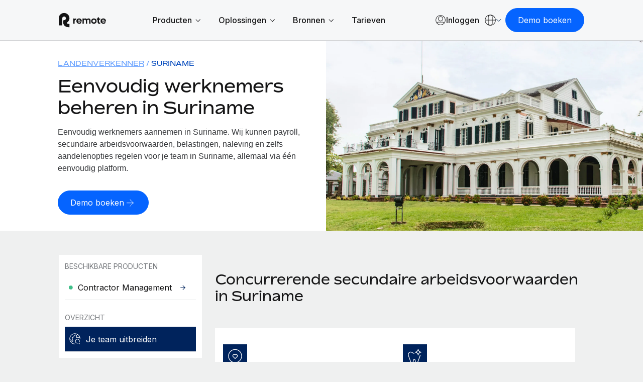

--- FILE ---
content_type: text/html; charset=UTF-8
request_url: https://remote.com/nl-be/landenverkenner/suriname
body_size: 35201
content:
<!doctype html><html lang="nl-be"><head> 
    <meta charset="utf-8">
    <meta http-equiv="content-language" content="nl-be">
    <meta name="robots" content="max-image-preview:large">
    <title>Employer of record en payroll services | Suriname</title>
    <link rel="shortcut icon" href="https://remote.com/hubfs/Logo%20Symbol%20Blue.png">
    <meta name="description" content="Wil je werknemers en zzp'ers werven in Suriname? Remote helpt je bij het beheren van werknemers en zzp'ers via ons geïntegreerde global HR-platform. ">
    
    <link rel="alternate" hreflang="x-default" href="https://remote.com/country-explorer/suriname">

    
    
    
    
    
    
    
    
    
    <meta name="viewport" content="width=device-width, initial-scale=1">

    
    <meta property="og:description" content="Wil je werknemers en zzp'ers werven in Suriname? Remote helpt je bij het beheren van werknemers en zzp'ers via ons geïntegreerde global HR-platform. ">
    <meta property="og:title" content="Employer of record en payroll services | Suriname">
    <meta name="twitter:description" content="Wil je werknemers en zzp'ers werven in Suriname? Remote helpt je bij het beheren van werknemers en zzp'ers via ons geïntegreerde global HR-platform. ">
    <meta name="twitter:title" content="Employer of record en payroll services | Suriname">

    

    
    <style>
a.cta_button{-moz-box-sizing:content-box !important;-webkit-box-sizing:content-box !important;box-sizing:content-box !important;vertical-align:middle}.hs-breadcrumb-menu{list-style-type:none;margin:0px 0px 0px 0px;padding:0px 0px 0px 0px}.hs-breadcrumb-menu-item{float:left;padding:10px 0px 10px 10px}.hs-breadcrumb-menu-divider:before{content:'›';padding-left:10px}.hs-featured-image-link{border:0}.hs-featured-image{float:right;margin:0 0 20px 20px;max-width:50%}@media (max-width: 568px){.hs-featured-image{float:none;margin:0;width:100%;max-width:100%}}.hs-screen-reader-text{clip:rect(1px, 1px, 1px, 1px);height:1px;overflow:hidden;position:absolute !important;width:1px}
</style>

<link rel="stylesheet" href="https://remote.com/hubfs/hub_generated/template_assets/1/185841024418/1769179913300/template_main.min.css">
<link rel="stylesheet" href="https://remote.com/hubfs/hub_generated/template_assets/1/185840925278/1769179909867/template_theme-overrides.min.css">
<link rel="stylesheet" href="https://remote.com/hubfs/hub_generated/template_assets/1/185976385690/1769179913114/template_theme-macros.min.css">
<link rel="stylesheet" href="https://remote.com/hubfs/hub_generated/template_assets/1/186438228239/1769179908742/template_cookie-control.min.css">
<link rel="stylesheet" href="https://remote.com/hubfs/hub_generated/template_assets/1/188532230167/1769179917704/template_swiper-bundle.min.css">

<style>
  
  
  
  
  
  

  
  

  .header .theme-header .union .atom a svg path {
    fill: #003284;
  }

  .header .theme-header .nav-links a.menu-link:not(.active),
  .header .theme-header .menu-toggle .text/*,
  .theme-header .header-ctas a,
  .header .theme-header .lang-ctas .shaped-ctas a*/ {
    color: #003284;
  }

  @media (min-width: 1181px){
    .header .theme-header .lang-ctas .shaped-ctas a {
      color: #003284;
    }
  }

  .header .theme-header .nav-links li a.active,
  .header .theme-header .nav-links a.menu-link.child-active:after,
  .header .theme-header .language-switcher a:hover, 
  .header .theme-header .language-switcher a.active,
  .header .theme-header .menu-toggle .toggle span/*,
  .theme-header .language-switcher .switcher-button .switcher-top:before,
  .theme-header .language-switcher a.active, .theme-header .language-switcher a:hover*/ {
    background: #003284;
  }
  .header .theme-header .nav-links li a.active:hover {
    opacity: 0.8;
  }

  .header .theme-header .nav-links li a:not(.mega-menu-link):not(.active):not(.mmh-link):hover,
  .header .theme-header:not(.homepage) .union .atom a:hover,
  /*.theme-header .header-ctas a:before,*/
  .header .theme-header .lang-ctas .shaped-ctas a:before {
    background: #9BC1FF;
  }
  @media (max-width: 1180px){
    .header .theme-header .language-switcher .switcher-button .switcher-top {
      color: #003284;
    }
    .header .theme-header .language-switcher .switcher-button .switcher-top svg path {
      stroke: #003284;
    }
  }

  .footer-top .footer-top-main .footer-col ul li.active a,
  .footer-top .footer-top-main .footer-col ul li a:hover {
    color: #00235C;
  }
  .footer-container-wrapper .footer {
    background: #00235C;
  }
  

  
</style>

<link rel="stylesheet" href="https://remote.com/hubfs/hub_generated/module_assets/1/192342309909/1769006119157/module_Remote_-_Header_V2.min.css">
<link rel="stylesheet" href="https://remote.com/hubfs/hub_generated/module_assets/1/198427671682/1767969640285/module_Remote_-_Popup_Forms.min.css">
<link rel="stylesheet" href="https://remote.com/hubfs/hub_generated/module_assets/1/186531534596/1768400457384/module_Remote_-_Hero_-_Expanded.css">
<link rel="stylesheet" href="https://remote.com/hubfs/hub_generated/module_assets/1/187067147357/1758808321354/module_Remote_-_Side_Navigation.css">

<style>
  .left-menu-sidebar-wrapper {
    padding: 0px;
margin-top: 0px;
margin-bottom: 0px;

  }
  .left-menu-sidebar {
    background: #FFFFFF;
  }

  .left-menu-list ul li a.active > .replaced-svg svg path {
    fill: #FFF !important;
  }
  .left-menu-list ul li a.active .menu-item .replaced-svg svg path {
    fill: #FFF !important;
  }

  .left-menu-list ul li a.active:hover > .replaced-svg svg path,
  .left-menu-list ul li a.active:hover .menu-item .replaced-svg svg path {
    fill: rgba( 0, 35, 92, 100) !important;
  }

  .left-menu-list ul li a:hover,
  .left-menu-list ul li a.active:hover {
    background-color: rgba( 235, 242, 255, 100) !important;
    color: #141415;
  }
  .left-menu-list ul li a.active {
    background-color: rgba( 0, 35, 92, 100) !important;
    color: #FFF;
  }


  .left-menu-list ul li a svg path {
    fill: rgba( 0, 35, 92, 100) !important;
  }
  

  @media (max-width: 1023.98px) {
    .left-menu-sidebar-wrapper {
      padding: 0px;
margin-top: 0px;
margin-bottom: 32px;
;
    }
    .humburger {
      background-color: rgba( 0, 50, 132, 100) !important;
    }
  }
</style>

<link rel="stylesheet" href="https://remote.com/hubfs/hub_generated/module_assets/1/185876648989/1761207358769/module_Remote_-_Icon_Grid.min.css">
<link rel="stylesheet" href="https://remote.com/hubfs/hub_generated/module_assets/1/187079058067/1748855322975/module_Remote_-_Facts.css">

<style>
  .facts {
    padding-top: 24px;
padding-right: 0px;
padding-bottom: 24px;
padding-left: 0px;
margin-top: 0px;
margin-bottom: 0px;

    background: #EFF0F0;
  }
  .facts-grid .card .card-content .mute-heading {
    color: rgba( 0, 35, 92, 100);
  }

  


  
  .facts .theme-container {
    margin: 0 auto;
    max-width: 100%;
    padding: 0;
    width: 100%;
  }
  

  @media (max-width: 1439.98px) {
    .facts {
      padding-top: 16px;
padding-right: 0px;
padding-bottom: 16px;
padding-left: 0px;
margin-top: 0px;
margin-bottom: 0px;

    }
  }

</style>

<link rel="stylesheet" href="https://remote.com/hubfs/hub_generated/module_assets/1/186852636437/1761059329908/module_Remote_-_Accordion.min.css">

<style>
  
/*  @import url('https://fonts.googleapis.com/css2?family=Inter:ital,opsz,wght@0,14..32,100..900;1,14..32,100..900&display=swap'); */
  
  #hs_cos_wrapper_widget_1744206577332 .accordion-split {
  padding-top:48px;
  padding-right:0px;
  padding-bottom:24px;
  padding-left:0px;
  margin-top:0px;
  margin-bottom:0px;
  background:#EFF0F0;
}

#hs_cos_wrapper_widget_1744206577332 .accordion-split .accordion-container .custom_accord .accordion-button .accordion-icon svg path,
#hs_cos_wrapper_widget_1744206577332 .accordion-split .accordion-container .custom_accord .accordion-button .accordion-icon svg rect,
#hs_cos_wrapper_widget_1744206577332 .accordion-split .accordion-container .custom_accord .accordion-button .accordion-icon svg circle,
#hs_cos_wrapper_widget_1744206577332 .accordion-split .accordion-container .custom_accord .accordion-button .accordion-arrows svg path,
#hs_cos_wrapper_widget_1744206577332 .accordion-split .accordion-container .custom_accord .accordion-button .accordion-arrows svg rect { stroke:rgba(0,24,62,100); }

#hs_cos_wrapper_widget_1744206577332 .accordion-split .accordion-container .custom_accord.active .accordion-button .accordion-icon svg path,
#hs_cos_wrapper_widget_1744206577332 .accordion-split .accordion-container .custom_accord.active .accordion-button .accordion-icon svg rect,
#hs_cos_wrapper_widget_1744206577332 .accordion-split .accordion-container .custom_accord.active .accordion-button .accordion-icon svg circle,
#hs_cos_wrapper_widget_1744206577332 .accordion-split .accordion-container .custom_accord.active .accordion-button .accordion-arrows svg path,
#hs_cos_wrapper_widget_1744206577332 .accordion-split .accordion-container .custom_accord.active .accordion-button .accordion-arrows svg rect { stroke:rgba(255,255,255,100); }

#hs_cos_wrapper_widget_1744206577332 .accordion-split .heading-container .theme-lebel { color:rgba(0,71,188,100); }

#hs_cos_wrapper_widget_1744206577332 .accordion-split .heading-container .main-heading { color:rgba(20,20,21,100); }

#hs_cos_wrapper_widget_1744206577332 .accordion-split .heading-container p { color:rgba(56,58,61,100); }

#hs_cos_wrapper_widget_1744206577332 .accordion-split .accordion-container .custom_accord {
  background:transparent;
  border-color:rgba(179,181,183,100);
}

#hs_cos_wrapper_widget_1744206577332 .accordion-split .accordion-container .custom_accord:hover {
  background:rgba(235,242,255,100);
  border-color:rgba(0,35,92,100);
}

#hs_cos_wrapper_widget_1744206577332 .accordion-split .accordion-container .custom_accord.active {
  background:rgba(0,35,92,100);
  border-color:rgba(0,35,92,100);
}

#hs_cos_wrapper_widget_1744206577332 .accordion-split .accordion-container .custom_accord.active:hover { background:rgba(0,50,132,100); }

#hs_cos_wrapper_widget_1744206577332 .accordion-split .accordion-container .custom_accord .accordion-content p,
#hs_cos_wrapper_widget_1744206577332 .accordion-split .accordion-container .custom_accord .accordion-content a:not(.theme-btn),
#hs_cos_wrapper_widget_1744206577332 .accordion-split .accordion-container .custom_accord .accordion-title { color:rgba(20,20,21,100); }

#hs_cos_wrapper_widget_1744206577332 .accordion-split .accordion-container .custom_accord.active .accordion-content,
#hs_cos_wrapper_widget_1744206577332 .accordion-split .accordion-container .custom_accord.active .accordion-content p,
#hs_cos_wrapper_widget_1744206577332 .accordion-split .accordion-container .custom_accord.active .accordion-content span:not(.btn-text),
#hs_cos_wrapper_widget_1744206577332 .accordion-split .accordion-container .custom_accord.active .accordion-content li,
#hs_cos_wrapper_widget_1744206577332 .accordion-split .accordion-container .custom_accord.active .accordion-content a:not(.theme-btn),
#hs_cos_wrapper_widget_1744206577332 .accordion-split .accordion-container .custom_accord.active .accordion-title { color:rgba(255,255,255,100); }

#hs_cos_wrapper_widget_1744206577332 .accordion-split .accordion-container .custom_accord.active .accordion-content a:not(.theme-btn) { text-decoration:underline; }

#hs_cos_wrapper_widget_1744206577332 .accordion-split.country .accordion-container .custom_accord.active .accordion-button .accordion-icon svg path,
#hs_cos_wrapper_widget_1744206577332 .accordion-split.country .accordion-container .custom_accord.active .accordion-button .accordion-icon svg rect,
#hs_cos_wrapper_widget_1744206577332 .accordion-split.country .accordion-container .custom_accord.active .accordion-button .accordion-icon svg circle,
#hs_cos_wrapper_widget_1744206577332 .accordion-split.country .accordion-container .custom_accord.active .accordion-button .accordion-arrows svg path,
#hs_cos_wrapper_widget_1744206577332 .accordion-split.country .accordion-container .custom_accord.active .accordion-button .accordion-arrows svg rect { stroke:rgba(0,24,62,100); }

#hs_cos_wrapper_widget_1744206577332 .accordion-split.country .accordion-container .custom_accord.active {
  background:rgba(255,255,255,100);
  border-color:rgba(255,255,255,100);
}

#hs_cos_wrapper_widget_1744206577332 .accordion-split.country .accordion-container .custom_accord.active .accordion-content,
#hs_cos_wrapper_widget_1744206577332 .accordion-split.country .accordion-container .custom_accord.active .accordion-content p,
#hs_cos_wrapper_widget_1744206577332 .accordion-split.country .accordion-container .custom_accord.active .accordion-content span:not(.btn-text),
#hs_cos_wrapper_widget_1744206577332 .accordion-split.country .accordion-container .custom_accord.active .accordion-content li,
#hs_cos_wrapper_widget_1744206577332 .accordion-split.country .accordion-container .custom_accord.active .accordion-content a:not(.theme-btn),
#hs_cos_wrapper_widget_1744206577332 .accordion-split.country .accordion-container .custom_accord.active .accordion-title { color:rgba(20,20,21,100); }

@media (max-width:1439.5px) {
  #hs_cos_wrapper_widget_1744206577332 .accordion-split {
    padding-top:32px;
    padding-right:0px;
    padding-bottom:32px;
    padding-left:0px;
    margin-top:0px;
    margin-bottom:0px;
  }
}

@media (max-width:959.5px) {
  #hs_cos_wrapper_widget_1744206577332 .accordion-split .two-col-holder { flex-direction:column; }

  #hs_cos_wrapper_widget_1744206577332 .accordion-split .two-col-holder .col {
    width:100%;
    max-width:100%;
  }
}



</style>

<link rel="stylesheet" href="https://remote.com/hubfs/hub_generated/module_assets/1/187211219351/1759411882814/module_Remote_-_Pricing_Grid.css">


<style>
  .tabs-wrapper .cta-wrapper {
    width: 100%;
  }
  .tabs-wrapper .cta-wrapper a {
    display: inline-flex;
    align-items: center;
    justify-content: center;
    transition: all 0.5s ease;
    column-gap: 4px;
  }
  .tabs-wrapper .cta-wrapper a.button {
    text-decoration: none;
  }
  .tabs-wrapper .cta-wrapper a .svg-icon {
    width: 24px;
    height: 24px;
    padding: 5px;
    display: inline-flex;
    align-items: center;
    justify-content: center;
    line-height: 0;
    margin-top: -4px;
  }

  .tabs-wrapper .cta-wrapper a.icon .btn-text {
    display: none;
  }
  .tabs-wrapper .cta-wrapper a.down .svg-icon {
    transform: rotate(90deg);
    padding-left: 6px;
  }
  .tabs-wrapper .cta-wrapper a.icon .svg-icon {
    padding: 0;
    width: 6px;
  }

  

</style>




<style>

  
  .tow-cols {
    padding: 0px;
margin-top: 0px;
margin-bottom: 0px;
;
  }
  @media (max-width: 1023.98px) {
    .tow-cols {
      padding-top: 18px;
padding-right: 0px;
padding-bottom: 0px;
padding-left: 0px;
margin-top: 0px;
margin-bottom: 0px;
;
    }  
  }
  

  .tabs-wrapper {
    background: #EFF0F0;
  }

  .tabs-wrapper [type="radio"]:checked + label::after {
    border: 5.5px solid rgba( 0, 35, 92, 100) !important;
    background: rgba( 235, 242, 255, 100) !important;
  }
  .tabs-wrapper [type=radio]:checked + label:hover::before {
    background: rgba( 155, 193, 255, 100) !important;
  }

  .tabs-wrapper [type="radio"]:checked + label:hover::after {
    border: 5.5px solid rgba( 0, 35, 92, 100);
  }

  .tabs-wrapper [type=radio]:checked + label::before {
    background: rgba( 235, 242, 255, 100);
  }

  .tabs-wrapper [type="radio"]:not(:checked) + label::before {
    border: 1px solid rgba( 103, 161, 255, 100);
    background: rgba( 235, 242, 255, 100);
  }
  .tabs-wrapper [type="radio"]:not(:checked) + label:hover::before {
    border: 1px solid rgba( 5, 100, 255, 100);
    background: rgba( 204, 223, 255, 100);
  }

  .left-col .columns-text p.top-label {
    color: rgba( 0, 35, 92, 100);
  }
  /*  left column SVG  */
  
  

  /*  card button  */
  .tabs-wrapper .theme-buttons .theme-btn:hover {
    background: rgba( 235, 242, 255, 100);
  }
  .tabs-wrapper .theme-buttons .theme-btn span {
    color: rgba( 0, 35, 92, 100);
  }
  .tabs-wrapper .cta-wrapper.layout-custom-cta a.button svg path {
    stroke: rgba( 0, 35, 92, 100);
  }

  /*  testimonial box  */
  .tabs-wrapper .left-col .testimonial-box .replaced-svg svg path {
    fill: rgba( 0, 35, 92, 100);
  }
  .tab_container .theme-buttons .cta-wrapper a svg path {
    stroke: rgba( 0, 35, 92, 100);
  }

  /*  SVG Vectors  */
  /*  tabs  */
  
  /*   svg below card */
  
  .price-bottom ul.price-list li .info-icon .content-box {
    Background: rgba( 204, 223, 255, 100);
    border-color: rgba( 204, 223, 255, 100);
  }

  /*  select2 currency switcher  */

  .tabs-wrapper .nav-holder-inner .select2.select2-container.select2-container--default:hover {
    background: rgba( 235, 242, 255, 100);
    border-bottom: 1px solid rgba( 0, 35, 92, 100);
  }

  /*  dropdown arrow of select2 box  */
  .tabs-wrapper .select2-container--default .select2-selection--single .select2-selection__arrow b {
    border-color: rgba( 0, 50, 132, 100) !important;
  }

  /*  dropdown list items hover  */
  .tabs-wrapper .select2-container--default .select2-results__option--highlighted.select2-results__option--selectable {
    background-color: rgba( 235, 242, 255, 100) !important;
  }

  /*  dropdown list item selected  */
  .tabs-wrapper .select2-results__option.select2-results__option--selectable.select2-results__option--selected {
    background-color: rgba( 235, 242, 255, 100);
  }
  /*  dropdown box active state  */
  .tabs-wrapper .select2.select2-container.select2-container--default.select2-container--open .select2-selection--single {
    background-color: rgba( 0, 35, 92, 100) !important;
    color: rgba( #null, 100);
  }

    
  .offer-box {
    
    background: rgba( 5, 100, 255, 100);
    
    
    
    
    
    
    
  }
  

  
  
  
  .offer-box .replaced-svg svg path {
    fill: rgba( 255, 255, 255, 100);
  }
  .offer-box span {
    color: rgba( 255, 255, 255, 100);
  }

  .iconGrid .iconGrid-row {
    display: flex;
    flex-wrap: wrap;
    gap: 32px;
  }
  .iconGrid .iconGrid-row .iconGrid-item {
    width: 100%;
    padding: 24.0px;
  }
  .iconGrid .iconGrid-row.two .iconGrid-item {
    width: calc(100%/2 - 16.0px);
  }
  .iconGrid .iconGrid-row.three .iconGrid-item {
    width: calc(100%/3 - 21.333333333333332px);
  }
  .iconGrid .iconGrid-row.four .iconGrid-item {
    width: calc(100%/4 - 24.0px);
  }

  @media (max-width:1199px) {
    .iconGrid .iconGrid-row {
      gap: 24.0px;
    }
    .iconGrid .iconGrid-row.two .iconGrid-item{
      width: calc(100%/2 - 12.0px);
    }
    .iconGrid .iconGrid-row.three .iconGrid-item,
    .iconGrid .iconGrid-row.four .iconGrid-item{
      width: calc(100%/3 - 16.0px);
    }

  }

  @media (max-width:991px){
    .iconGrid{
      ;
    }
    .iconGrid .iconGrid-row .iconGrid-item {
      padding: 16.0px;
    }
    .iconGrid .iconGrid-row.three .iconGrid-item,
    .iconGrid .iconGrid-row.four .iconGrid-item{
      width: calc(100%/2 - 12.0px);
    }
    .tabs-wrapper .nav-holder-inner .select2.select2-container.select2-container--default {
      background: rgba( 235, 242, 255, 100);
      border-bottom: 1px solid rgba( 0, 35, 92, 100);
    }
  }

  @media (max-width:575px) {
    .iconGrid .iconGrid-item {
      width:100% !important;
      padding:0 !important;
    }
  }

  
  
  .tow-cols .column .columns-inner ul.col-list li .replaced-svg svg rect {
    fill: rgba( 204, 223, 255, 100) !important;
  }
  .price-bottom .replaced-svg svg rect {
    fill: rgba( 204, 223, 255, 100);
  }
  

  
  
  .tow-cols .column .right-col .column-inner .price-box .price-top {
    background: rgba( 0, 35, 92, 100) ;
  }
  

  
  .tabs-wrapper .theme-container {
    width: 100%;
    max-width: 1162px;
    margin: 0 auto;
    padding: 0;
  }
  

  

</style>

<link rel="stylesheet" href="https://remote.com/hubfs/hub_generated/module_assets/1/186028670241/1744378865815/module_Remote_-_Global_Footer.min.css">

<style>
  #hs_cos_wrapper_footer-module-2 .footer {
  background:#141415;
  padding-top:52px;
  padding-bottom:60px;
}

</style>

<style>
@font-face {
  font-family: "Bossa";
  src: url("https://remote.com/hubfs/Bossa-Medium-3.css") format("css"),url("https://remote.com/hubfs/Bossa-Medium-4.eot") format("eot"),url("https://remote.com/hubfs/Bossa-Medium-3.html") format("html"),url("https://remote.com/hubfs/Bossa-Medium-4.otf") format("opentype"),url("https://remote.com/hubfs/Bossa-Medium-4.svg") format("svg"),url("https://remote.com/hubfs/Bossa-Medium-4.ttf") format("truetype"),url("https://remote.com/hubfs/Bossa-Medium-4.woff") format("woff"),url("https://remote.com/hubfs/Bossa-Medium-3.woff2") format("woff2"),url("https://remote.com/hubfs/Bossa-Regular-3.css") format("css");
  font-display: swap;
  font-weight: 500;
}

@font-face {
  font-family: "Bossa";
  src: url("https://remote.com/hubfs/Bossa-Bold-3.css") format("css"),url("https://remote.com/hubfs/Bossa-Bold-4.eot") format("eot"),url("https://remote.com/hubfs/Bossa-Bold-3.html") format("html"),url("https://remote.com/hubfs/Bossa-Bold-4.otf") format("opentype"),url("https://remote.com/hubfs/Bossa-Bold-4.svg") format("svg"),url("https://remote.com/hubfs/Bossa-Bold-4.ttf") format("truetype"),url("https://remote.com/hubfs/Bossa-Bold-4.woff") format("woff"),url("https://remote.com/hubfs/Bossa-Bold-3.woff2") format("woff2");
  font-display: swap;
  font-weight: 700;
}

@font-face {
  font-family: "Bossa";
  src: url("https://remote.com/hubfs/Bossa-Black-3.css") format("css"),url("https://remote.com/hubfs/Bossa-Black-4.eot") format("eot"),url("https://remote.com/hubfs/Bossa-Black-3.html") format("html"),url("https://remote.com/hubfs/Bossa-Black-4.otf") format("opentype"),url("https://remote.com/hubfs/Bossa-Black-4.svg") format("svg"),url("https://remote.com/hubfs/Bossa-Black-4.ttf") format("truetype"),url("https://remote.com/hubfs/Bossa-Black-4.woff") format("woff"),url("https://remote.com/hubfs/Bossa-Black-3.woff2") format("woff2");
  font-display: swap;
  font-weight: 900;
}

@font-face {
  font-family: "Bossa";
  src: url("https://remote.com/hubfs/Bossa-Light-3.css") format("css"),url("https://remote.com/hubfs/Bossa-Light-4.eot") format("eot"),url("https://remote.com/hubfs/Bossa-Light-3.html") format("html"),url("https://remote.com/hubfs/Bossa-Light-4.otf") format("opentype"),url("https://remote.com/hubfs/Bossa-Light-4.svg") format("svg"),url("https://remote.com/hubfs/Bossa-Light-4.ttf") format("truetype"),url("https://remote.com/hubfs/Bossa-Light-4.woff") format("woff"),url("https://remote.com/hubfs/Bossa-Light-3.woff2") format("woff2");
  font-display: swap;
  font-weight: 300;
}

@font-face {
  font-family: "Bossa";
  src: url("https://remote.com/hubfs/Bossa-Regular-1.eot") format("eot"),url("https://remote.com/hubfs/Bossa-Regular-3.html") format("html"),url("https://remote.com/hubfs/Bossa-Regular-1.otf") format("opentype"),url("https://remote.com/hubfs/Bossa-Regular-1.svg") format("svg"),url("https://remote.com/hubfs/Bossa-Regular-1.ttf") format("truetype"),url("https://remote.com/hubfs/Bossa-Regular-4.woff") format("woff"),url("https://remote.com/hubfs/Bossa-Regular-3.woff2") format("woff2");
  font-display: swap;
  font-weight: 400;
}
</style>

<style>
  @font-face {
    font-family: "Inter";
    font-weight: 400;
    font-style: normal;
    font-display: swap;
    src: url("/_hcms/googlefonts/Inter/regular.woff2") format("woff2"), url("/_hcms/googlefonts/Inter/regular.woff") format("woff");
  }
  @font-face {
    font-family: "Inter";
    font-weight: 700;
    font-style: normal;
    font-display: swap;
    src: url("/_hcms/googlefonts/Inter/700.woff2") format("woff2"), url("/_hcms/googlefonts/Inter/700.woff") format("woff");
  }
</style>

<!-- Editor Styles -->
<style id="hs_editor_style" type="text/css">
#hs_cos_wrapper_widget_1744215213702  { display: block !important; padding-bottom: 0px !important; padding-left: 0px !important; padding-right: 0px !important; padding-top: 24px !important }
#hs_cos_wrapper_widget_1744215213702  { display: block !important; padding-bottom: 0px !important; padding-left: 0px !important; padding-right: 0px !important; padding-top: 24px !important }
.dnd_area_banner-row-0-force-full-width-section > .row-fluid {
  max-width: none !important;
}
.footer-row-0-force-full-width-section > .row-fluid {
  max-width: none !important;
}
/* HubSpot Non-stacked Media Query Styles */
@media (min-width:768px) {
  .dnd_area-row-0-vertical-alignment > .row-fluid {
    display: -ms-flexbox !important;
    -ms-flex-direction: row;
    display: flex !important;
    flex-direction: row;
  }
  .cell_1741507887475-vertical-alignment {
    display: -ms-flexbox !important;
    -ms-flex-direction: column !important;
    -ms-flex-pack: start !important;
    display: flex !important;
    flex-direction: column !important;
    justify-content: flex-start !important;
  }
  .cell_1741507887475-vertical-alignment > div {
    flex-shrink: 0 !important;
  }
}
/* HubSpot Styles (default) */
.dnd_area_nav-row-0-margin {
  margin-top: 0px !important;
  margin-bottom: 0px !important;
}
.dnd_area_nav-row-0-padding {
  padding-top: 0px !important;
  padding-bottom: 0px !important;
  padding-left: 0px !important;
  padding-right: 0px !important;
}
.footer-column-1-padding {
  padding-top: 0px !important;
  padding-bottom: 0px !important;
  padding-left: 0px !important;
  padding-right: 0px !important;
}
</style>
    

    
<!--  Added by GoogleTagManager integration -->
<script>
var _hsp = window._hsp = window._hsp || [];
window.dataLayer = window.dataLayer || [];
function gtag(){dataLayer.push(arguments);}

var useGoogleConsentModeV2 = true;
var waitForUpdateMillis = 1000;



var hsLoadGtm = function loadGtm() {
    if(window._hsGtmLoadOnce) {
      return;
    }

    if (useGoogleConsentModeV2) {

      gtag('set','developer_id.dZTQ1Zm',true);

      gtag('consent', 'default', {
      'ad_storage': 'denied',
      'analytics_storage': 'denied',
      'ad_user_data': 'denied',
      'ad_personalization': 'denied',
      'wait_for_update': waitForUpdateMillis
      });

      _hsp.push(['useGoogleConsentModeV2'])
    }

    (function(w,d,s,l,i){w[l]=w[l]||[];w[l].push({'gtm.start':
    new Date().getTime(),event:'gtm.js'});var f=d.getElementsByTagName(s)[0],
    j=d.createElement(s),dl=l!='dataLayer'?'&l='+l:'';j.async=true;j.src=
    'https://www.googletagmanager.com/gtm.js?id='+i+dl;f.parentNode.insertBefore(j,f);
    })(window,document,'script','dataLayer','GTM-NV59DG93');

    window._hsGtmLoadOnce = true;
};

_hsp.push(['addPrivacyConsentListener', function(consent){
  if(consent.allowed || (consent.categories && consent.categories.analytics)){
    hsLoadGtm();
  }
}]);

</script>

<!-- /Added by GoogleTagManager integration -->

    <link rel="canonical" href="https://remote.com/nl-be/landenverkenner/suriname">

<script type="text/javascript" src="https://try.abtasty.com/055963f7f1dc47639f13aefee035c0ec.js"></script>



<meta name="google-site-verification" content="jlbogS4xbacPVgsu65LhGq-unaeEfp0akfSuxgJKuGc">
<meta property="og:image" content="https://remote.com/hubfs/Remote%20Website%20-%202025/Country%20Explorer%20Assets/suriname-employment-guide.webp">
<meta property="og:image:width" content="1920">
<meta property="og:image:height" content="1280">

<meta name="twitter:image" content="https://remote.com/hubfs/Remote%20Website%20-%202025/Country%20Explorer%20Assets/suriname-employment-guide.webp">


<meta property="og:url" content="https://remote.com/nl-be/landenverkenner/suriname">
<meta name="twitter:card" content="summary_large_image">
<meta http-equiv="content-language" content="nl-be">
<link rel="alternate" hreflang="de-at" href="https://remote.com/de-at/country-explorer/surinam">
<link rel="alternate" hreflang="de-ch" href="https://remote.com/de-ch/country-explorer/surinam">
<link rel="alternate" hreflang="de-de" href="https://remote.com/de-de/country-explorer/surinam">
<link rel="alternate" hreflang="en-au" href="https://remote.com/en-au/country-explorer/suriname">
<link rel="alternate" hreflang="en-ca" href="https://remote.com/en-ca/country-explorer/suriname">
<link rel="alternate" hreflang="en-gb" href="https://remote.com/en-gb/country-explorer/suriname">
<link rel="alternate" hreflang="en-hk" href="https://remote.com/en-hk/country-explorer/suriname">
<link rel="alternate" hreflang="en-ie" href="https://remote.com/en-ie/country-explorer/suriname">
<link rel="alternate" hreflang="en-in" href="https://remote.com/en-in/country-explorer/suriname">
<link rel="alternate" hreflang="en-nz" href="https://remote.com/en-nz/country-explorer/suriname">
<link rel="alternate" hreflang="en-ph" href="https://remote.com/en-ph/country-explorer/suriname">
<link rel="alternate" hreflang="en-sg" href="https://remote.com/en-sg/country-explorer/suriname">
<link rel="alternate" hreflang="en-us" href="https://remote.com/country-explorer/suriname">
<link rel="alternate" hreflang="en-za" href="https://remote.com/en-za/country-explorer/suriname">
<link rel="alternate" hreflang="es-es" href="https://remote.com/es-es/explorador-paises/surinam">
<link rel="alternate" hreflang="fr-be" href="https://remote.com/fr-be/explorateur-de-pays/suriname">
<link rel="alternate" hreflang="fr-ch" href="https://remote.com/fr-ch/explorateur-de-pays/suriname">
<link rel="alternate" hreflang="fr-fr" href="https://remote.com/fr-fr/explorateur-de-pays/suriname">
<link rel="alternate" hreflang="ja-jp" href="https://remote.com/ja-jp/country-explorer/suriname">
<link rel="alternate" hreflang="ko-kr" href="https://remote.com/ko-kr/country-explorer/suriname">
<link rel="alternate" hreflang="nl-be" href="https://remote.com/nl-be/landenverkenner/suriname">
<link rel="alternate" hreflang="nl-nl" href="https://remote.com/nl-nl/landenverkenner/suriname">
<link rel="alternate" hreflang="zh-cn" href="https://remote.com/zh-cn/country-explorer/suriname">






    <script src="https://cdnjs.cloudflare.com/ajax/libs/jquery/3.7.1/jquery.min.js"></script>
    <link href="https://cdn.jsdelivr.net/npm/select2@4.1.0-rc.0/dist/css/select2.min.css" rel="stylesheet">
    
    <script type="text/javascript" id="deferred-script">
      !function() {
        "use strict";
        window.RudderSnippetVersion = "3.0.60";
        var e = "rudderanalytics";
        window[e] || (window[e] = []);
        var rudderanalytics = window[e];

        if (Array.isArray(rudderanalytics)) {
          if (true === rudderanalytics.snippetExecuted && window.console && console.error) {
            console.error("RudderStack JavaScript SDK snippet included more than once.");
          } else {
            rudderanalytics.snippetExecuted = true;
            window.rudderAnalyticsBuildType = "legacy";
            var sdkBaseUrl = "https://cdn.rudderlabs.com";
            var sdkVersion = "v3";
            var sdkFileName = "rsa.min.js";
            var scriptLoadingMode = "async";
            var r = ["setDefaultInstanceKey", "load", "ready", "page", "track", "identify", "alias", "group", "reset", "setAnonymousId", "startSession", "endSession", "consent"];

            for (var n = 0; n < r.length; n++) {
              var t = r[n];
              rudderanalytics[t] = function(r) {
                return function() {
                  var n;
                  Array.isArray(window[e]) ? rudderanalytics.push([r].concat(Array.prototype.slice.call(arguments))) : 
                  (n = window[e][r]) == null || n.apply(window[e], arguments);
                }
              }(t);
            }

            try {
              new Function('class Test{field=()=>{};test({prop=[]}={}){return prop?(prop?.property??[...prop]):import("");}}');
              window.rudderAnalyticsBuildType = "modern";
            } catch(i) {}

            var d = document.head || document.getElementsByTagName("head")[0];
            var o = document.body || document.getElementsByTagName("body")[0];

            window.rudderAnalyticsAddScript = function(e, r, n) {
              var t = document.createElement("script");
              t.src = e;
              t.setAttribute("data-loader", "RS_JS_SDK");
              r && n && t.setAttribute(r, n);
              "async" === scriptLoadingMode ? t.async = true : "defer" === scriptLoadingMode && (t.defer = true);
              d ? d.insertBefore(t, d.firstChild) : o.insertBefore(t, o.firstChild);
            };

            window.rudderAnalyticsMount = function() {
              !function() {
                if ("undefined" == typeof globalThis) {
                  var e;
                  var r = function getGlobal() {
                    return "undefined" != typeof self ? self : "undefined" != typeof window ? window : null;
                  }();
                  r && Object.defineProperty(r, "globalThis", {
                    value: r,
                    configurable: true
                  });
                }
              }();

              window.rudderAnalyticsAddScript(
                "".concat(sdkBaseUrl, "/").concat(sdkVersion, "/").concat(window.rudderAnalyticsBuildType, "/").concat(sdkFileName),
                "data-rsa-write-key",
                "27KAbww1XL2iv8mk4kKxHy4XYtt"
              );
            };

            "undefined" == typeof Promise || "undefined" == typeof globalThis ? 
              window.rudderAnalyticsAddScript("https://polyfill-fastly.io/v3/polyfill.min.js?version=3.111.0&features=Symbol%2CPromise&callback=rudderAnalyticsMount") : 
              window.rudderAnalyticsMount();

            var loadOptions = {
              useServerSideCookies: true,
              integrations: { All: true },
              storage: {
                type: 'localStorage',
              },
              consentManagement: {
                enabled: true,
                provider: 'custom',
              },
              preConsent: {
                enabled: true,
                storage: {
                  strategy: 'none',
                },
                events: {
                  delivery: 'buffer',
                },
              },
            };
            rudderanalytics.load("27KAbww1XL2iv8mk4kKxHy4XYtt", "https://remote-dataplane.rudderstack.com", loadOptions);
            //console.log("RSA Loaded");
          }
        }
      }();
      
      var consentConfig = {
          consentManagement: {
            allowedConsentIds: [],
            deniedConsentIds: ['analytics'],
          },
          trackConsent: true,
          discardPreConsentEvents: true,
          storage: {
            type: 'none',
          },
        };
      rudderanalytics.consent(consentConfig);
      //console.log("RSA Consent denied by default");
      rudderanalytics.page();
      window.dataLayer = window.dataLayer || [];
      window.dataLayer.push({
        'event': 'rudderstackReady',
        'rsAnalyticsInstance': rudderanalytics,
        'rsStatus': 'ready',
        'rsConsent': 'denied',
      });
      rudderanalytics.ready(() => {
        //console.log("RSA Ready");
      });
    </script>

    <!-- TrustBox script -->
    <script type="text/javascript" src="//widget.trustpilot.com/bootstrap/v5/tp.widget.bootstrap.min.js" async></script>
    <!-- End TrustBox script -->
    
    
    <!-- Do nothing-->
		
    
  <meta name="generator" content="HubSpot"></head>
  <body>
<!--  Added by GoogleTagManager integration -->
<noscript><iframe src="https://www.googletagmanager.com/ns.html?id=GTM-NV59DG93" height="0" width="0" style="display:none;visibility:hidden"></iframe></noscript>

<!-- /Added by GoogleTagManager integration -->

    
    <div class="body-wrapper new-   hs-content-id-190734989081 hs-site-page page  page-color-scheme-sea_blue">
      
      <div id="hs_cos_wrapper_module_17400550780178" class="hs_cos_wrapper hs_cos_wrapper_widget hs_cos_wrapper_type_module" style="" data-hs-cos-general-type="widget" data-hs-cos-type="module">

</div>
      
      
      
      
      
      
      
      <div id="hs_cos_wrapper_module_17429631953502" class="hs_cos_wrapper hs_cos_wrapper_widget hs_cos_wrapper_type_module" style="" data-hs-cos-general-type="widget" data-hs-cos-type="module">



<script type="application/ld+json">
[
  {
    "@context": "https://schema.org",
    "@type": "WebPage",
    "@id": "190734989081",
    "url": "https://remote.com/nl-be/landenverkenner/suriname",
    "inLanguage": "nl-be",
    "name": "CE - Suriname - Grow Your Team",
    "description": "Wil je werknemers en zzp'ers werven in Suriname? Remote helpt je bij het beheren van werknemers en zzp'ers via ons geïntegreerde global HR-platform. ",
    "dateCreated": "juni 3, 2025",
    "dateModified": "juni 3, 2025",
    "isPartOf": {
      "@context": "https://schema.org",
      "@type": "WebSite",
      "@id": "1U31hVvDr9xMljrbwCBo9H",
      "name": "Remote Europe Holding B.V",
      "url": "https://remote.com",
      "description": "Remote's website offers products such as Human Relations Information System (HRIS), employer of record (EOR), payroll, and contractor management. Remote's website also includes a job board where employers can list open roles for employees or contractors.",
      "inLanguage": "nl-be",
      "publisher": {
        "@context": "https://schema.org",
        "@type": "Organization",
        "@id": "6ll0LTRqDNQf096vk7OesO",
        "name": "Remote",
        "foundingDate": "2019-01-01",
        "knowsAbout": "Remote specializes in human relations (HR), human relations information system (HRIS), employer of record (EOR), payroll, and contractor management.",
        "email": "help@remote.com",
        "description": "Remote offers products such as Human Relations Information System (HRIS), employer of record (EOR), payroll, and contractor management.",
        "logo": {
          "@context": "https://schema.org",
          "@type": "ImageObject",
          "@id": "3GW3LxBcB50zZ61dUD0HOz",
          "name": "Remote Logo",
          "description": "Remote logo on a blue background.",
          "contentUrl": "https://7405301.fs1.hubspotusercontent-na1.net/hubfs/7405301/Remote%202025/remote.svg",
          "encodingFormat": "image/png",
          "width": 1200,
          "height": 630
        },
        "brand": {
          "@context": "https://schema.org",
          "@type": "Brand",
          "@id": "3NAztscacdiyUTPV6CtfOx",
          "name": "Remote",
          "logo": {
            "@context": "https://schema.org",
            "@type": "ImageObject",
            "@id": "3GW3LxBcB50zZ61dUD0HOz",
            "name": "Remote Logo",
            "description": "Remote logo on a blue background.",
            "contentUrl": "https://7405301.fs1.hubspotusercontent-na1.net/hubfs/7405301/Remote%202025/remote.svg",
            "encodingFormat": "image/png",
            "width": 1200,
            "height": 630
          }
        },
        "founder": [
          {
            "@context": "https://schema.org",
            "@type": "Person",
            "@id": "13EZ9aQoOxchX5hy1Sc1Kc",
            "name": "Job van der Voort"
          },
          {
            "@context": "https://schema.org",
            "@type": "Person",
            "@id": "4SywP2X4lZcTzbwKFdAL1e",
            "name": "Marcelo Lebre"
          }
        ]
      }
    }
  },
  {
  "@context": "https://schema.org",
  "@type": "BreadcrumbList",
  "itemListElement": [
    {
      "@type": "ListItem",
      "position": 1,
      "name": "HomePage",
      "item": "https://remote.com"
    }
    
    
    
      
        
        ,{
          "@type": "ListItem",
          "position": 2,
          "name": "Nl be",
          "item": "https://remote.com/nl-be"
        }
      
    
      
        
        ,{
          "@type": "ListItem",
          "position": 3,
          "name": "Landenverkenner",
          "item": "https://remote.com/nl-be/landenverkenner"
        }
      
    
      
        
        ,{
          "@type": "ListItem",
          "position": 4,
          "name": "Suriname",
          "item": "https://remote.com/nl-be/landenverkenner/suriname"
        }
      
    
  ]
}
]
</script>






  <script>
    document.addEventListener("DOMContentLoaded", function () {
      let priceElements = document.querySelectorAll(".price-box");
      let priceplans = [];

      priceElements.forEach(item => {
        let priceName = item.querySelector("h4").textContent.trim();
        let price = item.querySelector("h3 span.currencyAmount").getAttribute("data-amount");
        let getCurrency = item.querySelector("h3 span.monthly_span").getAttribute("data-currency");

        priceplans.push({ priceName, price, getCurrency });
      });

      let schemaData = {
        "@context": "https://schema.org",
        "@type": "OfferCatalog",
        "name": "Remote Pricing Plans",
        "itemListElement": priceplans.map(priceplan => ({
          "@type": "Offer",
          "name": priceplan.priceName,
          "description": "",
          "priceCurrency": priceplan.getCurrency,
          "price": priceplan.price,
          "validFrom": "2024-01-01",
          "priceSpecification": {
            "@type": "PriceSpecification",
            "price": "",
            "priceCurrency": ""
          },
          "availability": "https://schema.org/InStock",
          "url": "https://remote.com/nl-be/landenverkenner/suriname"
        }))
      };

      let scriptTag = document.createElement("script");
      scriptTag.type = "application/ld+json";
      scriptTag.textContent = JSON.stringify(schemaData);
      document.head.appendChild(scriptTag);
    });
  </script>




</div>
      
      <div id="hs_cos_wrapper_module_17418773190092" class="hs_cos_wrapper hs_cos_wrapper_widget hs_cos_wrapper_type_module" style="" data-hs-cos-general-type="widget" data-hs-cos-type="module"></div>
      
      
      
      <div data-global-resource-path="Themes/Remote 2025/templates/partials/header-top-area.html"><div class="header-top-area">

  <div class="container-fluid">
<div class="row-fluid-wrapper">
<div class="row-fluid">
<div class="span12 widget-span widget-type-cell " style="" data-widget-type="cell" data-x="0" data-w="12">

</div><!--end widget-span -->
</div>
</div>
</div>

</div></div>
      
      <div class="header-container-wrapper">
      
        <div data-global-resource-path="Themes/Remote 2025/templates/partials/header-v2.html"><header class="header">
 
  
  
  
  <div class="container-fluid content-wrapper">
<div class="row-fluid-wrapper">
<div class="row-fluid">
<div class="span12 widget-span widget-type-cell " style="" data-widget-type="cell" data-x="0" data-w="12">

</div><!--end widget-span -->
</div>
</div>
</div>
 
  
  <div id="hs_cos_wrapper_module_173888565851416" class="hs_cos_wrapper hs_cos_wrapper_widget hs_cos_wrapper_type_module" style="" data-hs-cos-general-type="widget" data-hs-cos-type="module">



<div class="topset" style="display: none;">
  

  
  

    

  

  
  
  
  
  
  
  
  
  
  
  
  
  
  
  
  
  
  
  
  
  
  
  
  
  
  
  

</div>


<div class="theme-header-v2 module_173888565851416"> 
  <div class="theme-container">
    <div class="header-rows">

      <div class="header-row mobile">

        <div class="header-col logo-col">
          
          <a href="https://remote.com/nl-be" aria-label="Visit Remote.com">
            
            
            
            
            
            <img src="https://remote.com/hubfs/remote-logo-1.svg" alt="remote-logo-1" loading="lazy" width="94" height="30" style="max-width: 100%; height: auto;">
          </a>
          
        </div>

        <div class="header-col cta-col">

          
          <div class="theme-buttons">
            
            
            
            
<span class="cta-wrapper macro-2025 layout-custom-cta module_173888565851416-1">

  

  <span class="normal-cta-wrapper layout-boxed">

    

    
    

    <a href="" class="theme-btn mobile Navbar_Book demo CTA no-icon btn-sea-blue-light button boxed header-book-demo-popup" rel="nofollow" aria-label="Demo boeken">

      
      <span class="btn-text mobile Navbar_Book demo CTA">Demo boeken</span>
      


      

    </a> 
  </span>

  

  <style>
    .cta-wrapper.module_173888565851416-1 a {
      display: inline-flex;
      align-items: center;
      justify-content: center;
      transition: all 0.5s ease;
      column-gap: 4px;
    }
    .cta-wrapper.module_173888565851416-1 a.button {
      text-decoration: none;
    }
    .cta-wrapper.module_173888565851416-1 a .svg-icon {
      width: 24px;
      height: 24px;
      padding: 5px;
      display: inline-flex;
      align-items: center;
      justify-content: center;
      line-height: 0;
      /* margin-top: -2px; */
    }
    /* .cta-wrapper.module_173888565851416-1 a.no-icon.icon, */
    .cta-wrapper.module_173888565851416-1 a.icon .btn-text {
      display: none;
    }
    .cta-wrapper.module_173888565851416-1 a.down .svg-icon {
      transform: rotate(90deg);
      padding-left: 4px;
    }
    .cta-wrapper.module_173888565851416-1 a.icon .svg-icon {
      padding: 0;
      width: 6px;
      height: 29px;
    }
    @media (max-width: 1919.9px) { 
      .cta-wrapper.module_173888565851416-1 a.icon .svg-icon {
        height: 26px;
      }
    }
    @media (max-width: 959.9px) { 
      .cta-wrapper.module_173888565851416-1 a.icon .svg-icon {
        height: 23px;
      }
    }

    
  </style>

</span>

          </div>
          

          <div class="menu-toggle mobile Navbar_Menu open ">
            <div class="toggle">
              <span></span>
              <span></span>
              <span></span>
            </div>
          </div>

        </div>

      </div>

      <div class="header-row desktop">

        <div class="header-col logo-col">
          
          <a href="https://remote.com/nl-be" aria-label="Visit Remote.com">
            
            
            
            
            
            <img src="https://remote.com/hubfs/remote-logo-1.svg" alt="remote-logo-1" loading="lazy" width="94" height="30" style="max-width: 100%; height: auto;">
          </a>
          
        </div>

        <div class="header-col nav-col">

          
          <nav class="navbar">
            <ul class="nav-links">

              
              <li class="link-container mobile-link">
                <a class="menu-link Navbar_Home" href="https://remote.com/nl-be">Home</a>
              </li>
              

              
               

              <li class="link-container">
                
                
                <a class="menu-link Navbar 1 has-mega-menu" data-unique-id="" href="">
                  <span class="title Navbar 1">
                    Producten
                  </span>
                  
                  <span class="chevron Navbar 1">
                    <svg xmlns="http://www.w3.org/2000/svg" width="10" height="7" viewbox="0 0 10 7" fill="none">
                      <path d="M9.63973 1.00024L5.2144 5.42558L0.789062 1.00024" stroke="#141415" stroke-width="1.00004" />
                    </svg>
                  </span>
                  
                </a>

                
                <div class="mega-menu">
                  <div class="mega-menu-container">
                    <div class="theme-container">

                      <div class="mega-menu-row">

                        <div class="mega-menu-col mega-menu-columns left">
                          <div class="scroll-content">

                            
                            
                            <div class="mmc-row col-3 Navbar 1_Left Mega Menu 1_menu">

                              
                              <span class="menu-heading Navbar 1_Left Mega Menu 1_menu Payroll">Payroll</span>
                              

                              
                              

                              <div class="mmc-col">
                                
                                

                                <a class="mega-menu-link with-icon Navbar 1_Left Mega Menu 1_menu link 1 Navbar 1_Left Mega Menu 1_menu Payroll" data-unique-id="" href="https://remote.com/nl-be/global-hr/global-payroll">

                                  
                                  <span class="icon">
                                    
                                    
                                    
                                    
                                    
                                    <img src="https://remote.com/hubfs/Remote%20Website%20-%202025/(Approved)%20Icons/Icons%2024/Global-Payroll-icon-product_24.svg" alt="Global-Payroll-icon-product_24" loading="lazy" width="24" height="24" style="max-width: 100%; height: auto;">
                                  </span>
                                  

                                  <span class="text-area Navbar 1_Left Mega Menu 1_menu link 1 Navbar 1_Left Mega Menu 1_menu Payroll">
                                    <span class="title-area Navbar 1_Left Mega Menu 1_menu link 1 Navbar 1_Left Mega Menu 1_menu Payroll">
                                      <span class="title Navbar 1_Left Mega Menu 1_menu link 1 Navbar 1_Left Mega Menu 1_menu Payroll">
                                        Payroll
                                        
                                        
<span class="arrow-icon">
  <svg width="15" height="15" viewbox="0 0 15 15" fill="none" xmlns="http://www.w3.org/2000/svg">
    <path d="M13.71 7.73047H0" stroke="#0564FF" />
    <path d="M6.84961 0.869141C8.38961 3.54914 13.7096 7.72914 13.7096 7.72914C13.7096 7.72914 8.38961 11.9091 6.84961 14.5891" stroke="#0564FF" />
  </svg>
</span>

                                      </span>

                                    </span>

                                    
                                    
                                    <span class="description Navbar 1_Left Mega Menu 1_menu link 1 Navbar 1_Left Mega Menu 1_menu Payroll">Eenvoudig je payroll uitvoeren</span>
                                    
                                    

                                  </span>

                                </a>
                              </div>

                              
                              

                              <div class="mmc-col">
                                
                                

                                <a class="mega-menu-link with-icon Navbar 1_Left Mega Menu 1_menu link 2 Navbar 1_Left Mega Menu 1_menu Payroll" data-unique-id="" href="https://remote.com/nl-be/global-hr/employer-of-record">

                                  
                                  <span class="icon">
                                    
                                    
                                    
                                    
                                    
                                    <img src="https://remote.com/hubfs/Remote%20Website%20-%202025/(Approved)%20Icons/Icons%2024/Employer-of-Record-EOR-icon-product_24.svg" alt="Employer-of-Record-EOR-icon-product_24" loading="lazy" width="24" height="24" style="max-width: 100%; height: auto;">
                                  </span>
                                  

                                  <span class="text-area Navbar 1_Left Mega Menu 1_menu link 2 Navbar 1_Left Mega Menu 1_menu Payroll">
                                    <span class="title-area Navbar 1_Left Mega Menu 1_menu link 2 Navbar 1_Left Mega Menu 1_menu Payroll">
                                      <span class="title Navbar 1_Left Mega Menu 1_menu link 2 Navbar 1_Left Mega Menu 1_menu Payroll">
                                        Employer of Record
                                        
                                        
<span class="arrow-icon">
  <svg width="15" height="15" viewbox="0 0 15 15" fill="none" xmlns="http://www.w3.org/2000/svg">
    <path d="M13.71 7.73047H0" stroke="#0564FF" />
    <path d="M6.84961 0.869141C8.38961 3.54914 13.7096 7.72914 13.7096 7.72914C13.7096 7.72914 8.38961 11.9091 6.84961 14.5891" stroke="#0564FF" />
  </svg>
</span>

                                      </span>

                                    </span>

                                    
                                    
                                    <span class="description Navbar 1_Left Mega Menu 1_menu link 2 Navbar 1_Left Mega Menu 1_menu Payroll">Internationaal uitbreiden zonder kosten voor entiteiten</span>
                                    
                                    

                                  </span>

                                </a>
                              </div>

                              
                              

                              <div class="mmc-col">
                                
                                

                                <a class="mega-menu-link with-icon Navbar 1_Left Mega Menu 1_menu link 3 Navbar 1_Left Mega Menu 1_menu Payroll" data-unique-id="" href="https://remote.com/nl-be/global-hr/contractor-of-record">

                                  
                                  <span class="icon">
                                    
                                    
                                    
                                    
                                    
                                    <img src="https://remote.com/hubfs/Remote%20Website%20-%202025/(Approved)%20Icons/Icons%2024/Contractor-of-Record-COR-icon-product_24.svg" alt="Contractor-of-Record-COR-icon-product_24" loading="lazy" width="24" height="24" style="max-width: 100%; height: auto;">
                                  </span>
                                  

                                  <span class="text-area Navbar 1_Left Mega Menu 1_menu link 3 Navbar 1_Left Mega Menu 1_menu Payroll">
                                    <span class="title-area Navbar 1_Left Mega Menu 1_menu link 3 Navbar 1_Left Mega Menu 1_menu Payroll">
                                      <span class="title Navbar 1_Left Mega Menu 1_menu link 3 Navbar 1_Left Mega Menu 1_menu Payroll">
                                        Contractor of Record
                                        
                                        
<span class="arrow-icon">
  <svg width="15" height="15" viewbox="0 0 15 15" fill="none" xmlns="http://www.w3.org/2000/svg">
    <path d="M13.71 7.73047H0" stroke="#0564FF" />
    <path d="M6.84961 0.869141C8.38961 3.54914 13.7096 7.72914 13.7096 7.72914C13.7096 7.72914 8.38961 11.9091 6.84961 14.5891" stroke="#0564FF" />
  </svg>
</span>

                                      </span>

                                    </span>

                                    
                                    
                                    <span class="description Navbar 1_Left Mega Menu 1_menu link 3 Navbar 1_Left Mega Menu 1_menu Payroll">Internationale zzp'ers compliant aannemen</span>
                                    
                                    

                                  </span>

                                </a>
                              </div>

                              
                              

                              <div class="mmc-col">
                                
                                

                                <a class="mega-menu-link with-icon Navbar 1_Left Mega Menu 1_menu link 4 Navbar 1_Left Mega Menu 1_menu Payroll" data-unique-id="" href="https://remote.com/nl-be/global-hr/contractor-management">

                                  
                                  <span class="icon">
                                    
                                    
                                    
                                    
                                    
                                    <img src="https://remote.com/hubfs/Remote%20Website%20-%202025/(Approved)%20Icons/Icons%2024/Contractor-management-icon-product_24.svg" alt="Contractor-management-icon-product_24" loading="lazy" width="24" height="24" style="max-width: 100%; height: auto;">
                                  </span>
                                  

                                  <span class="text-area Navbar 1_Left Mega Menu 1_menu link 4 Navbar 1_Left Mega Menu 1_menu Payroll">
                                    <span class="title-area Navbar 1_Left Mega Menu 1_menu link 4 Navbar 1_Left Mega Menu 1_menu Payroll">
                                      <span class="title Navbar 1_Left Mega Menu 1_menu link 4 Navbar 1_Left Mega Menu 1_menu Payroll">
                                        Contractor Management
                                        
                                        
<span class="arrow-icon">
  <svg width="15" height="15" viewbox="0 0 15 15" fill="none" xmlns="http://www.w3.org/2000/svg">
    <path d="M13.71 7.73047H0" stroke="#0564FF" />
    <path d="M6.84961 0.869141C8.38961 3.54914 13.7096 7.72914 13.7096 7.72914C13.7096 7.72914 8.38961 11.9091 6.84961 14.5891" stroke="#0564FF" />
  </svg>
</span>

                                      </span>

                                    </span>

                                    
                                    
                                    <span class="description Navbar 1_Left Mega Menu 1_menu link 4 Navbar 1_Left Mega Menu 1_menu Payroll">Wereldwijd zzp'ers onboarden en beheren</span>
                                    
                                    

                                  </span>

                                </a>
                              </div>

                              
                              

                              <div class="mmc-col">
                                
                                

                                <a class="mega-menu-link with-icon Navbar 1_Left Mega Menu 1_menu link 5 Navbar 1_Left Mega Menu 1_menu Payroll" data-unique-id="" href="https://remote.com/nl-be/global-hr/professional-employer-organization">

                                  
                                  <span class="icon">
                                    
                                    
                                    
                                    
                                    
                                    <img src="https://remote.com/hubfs/Remote%20Website%20-%202025/(Approved)%20Icons/Icons%2024/PEO-icon-product_24.svg" alt="PEO-icon-product_24" loading="lazy" width="24" height="24" style="max-width: 100%; height: auto;">
                                  </span>
                                  

                                  <span class="text-area Navbar 1_Left Mega Menu 1_menu link 5 Navbar 1_Left Mega Menu 1_menu Payroll">
                                    <span class="title-area Navbar 1_Left Mega Menu 1_menu link 5 Navbar 1_Left Mega Menu 1_menu Payroll">
                                      <span class="title Navbar 1_Left Mega Menu 1_menu link 5 Navbar 1_Left Mega Menu 1_menu Payroll">
                                        PEO
                                        
                                        
<span class="arrow-icon">
  <svg width="15" height="15" viewbox="0 0 15 15" fill="none" xmlns="http://www.w3.org/2000/svg">
    <path d="M13.71 7.73047H0" stroke="#0564FF" />
    <path d="M6.84961 0.869141C8.38961 3.54914 13.7096 7.72914 13.7096 7.72914C13.7096 7.72914 8.38961 11.9091 6.84961 14.5891" stroke="#0564FF" />
  </svg>
</span>

                                      </span>

                                    </span>

                                    
                                    
                                    <span class="description Navbar 1_Left Mega Menu 1_menu link 5 Navbar 1_Left Mega Menu 1_menu Payroll">Ingewikkelde HR-taken eenvoudig uitbesteden</span>
                                    
                                    

                                  </span>

                                </a>
                              </div>

                              

                            </div>
                            
                            
                            <div class="mmc-row col-3 Navbar 1_Left Mega Menu 2_menu">

                              
                              <span class="menu-heading Navbar 1_Left Mega Menu 2_menu HR Management">HR Management</span>
                              

                              
                              

                              <div class="mmc-col">
                                
                                

                                <a class="mega-menu-link with-icon Navbar 1_Left Mega Menu 2_menu link 1 Navbar 1_Left Mega Menu 2_menu HR Management" data-unique-id="" href="https://remote.com/nl-be/global-hr/hris-software">

                                  
                                  <span class="icon">
                                    
                                    
                                    
                                    
                                    
                                    <img src="https://remote.com/hubfs/Remote%20Website%20-%202025/(Approved)%20Icons/Icons%2024/HRIS-icon-product_24.svg" alt="HRIS-icon-product_24" loading="lazy" width="24" height="24" style="max-width: 100%; height: auto;">
                                  </span>
                                  

                                  <span class="text-area Navbar 1_Left Mega Menu 2_menu link 1 Navbar 1_Left Mega Menu 2_menu HR Management">
                                    <span class="title-area Navbar 1_Left Mega Menu 2_menu link 1 Navbar 1_Left Mega Menu 2_menu HR Management">
                                      <span class="title Navbar 1_Left Mega Menu 2_menu link 1 Navbar 1_Left Mega Menu 2_menu HR Management">
                                        HRIS
                                        
                                        
<span class="arrow-icon">
  <svg width="15" height="15" viewbox="0 0 15 15" fill="none" xmlns="http://www.w3.org/2000/svg">
    <path d="M13.71 7.73047H0" stroke="#0564FF" />
    <path d="M6.84961 0.869141C8.38961 3.54914 13.7096 7.72914 13.7096 7.72914C13.7096 7.72914 8.38961 11.9091 6.84961 14.5891" stroke="#0564FF" />
  </svg>
</span>

                                      </span>

                                    </span>

                                    
                                    
                                    <span class="description Navbar 1_Left Mega Menu 2_menu link 1 Navbar 1_Left Mega Menu 2_menu HR Management">Je HR-gegevens centraliseren en beheren</span>
                                    
                                    

                                  </span>

                                </a>
                              </div>

                              
                              

                              <div class="mmc-col">
                                
                                

                                <a class="mega-menu-link with-icon Navbar 1_Left Mega Menu 2_menu link 2 Navbar 1_Left Mega Menu 2_menu HR Management" data-unique-id="" href="https://remote.com/nl-be/global-hr/performance-management">

                                  
                                  <span class="icon">
                                    
                                    
                                    
                                    
                                    
                                    <img src="https://remote.com/hubfs/Remote%20Website%20-%202025/(Approved)%20Icons/Icons%2024/Perform-icon-product_24.svg" alt="Perform-icon-product_24" loading="lazy" width="24" height="24" style="max-width: 100%; height: auto;">
                                  </span>
                                  

                                  <span class="text-area Navbar 1_Left Mega Menu 2_menu link 2 Navbar 1_Left Mega Menu 2_menu HR Management">
                                    <span class="title-area Navbar 1_Left Mega Menu 2_menu link 2 Navbar 1_Left Mega Menu 2_menu HR Management">
                                      <span class="title Navbar 1_Left Mega Menu 2_menu link 2 Navbar 1_Left Mega Menu 2_menu HR Management">
                                        Perform
                                        
                                        
<span class="arrow-icon">
  <svg width="15" height="15" viewbox="0 0 15 15" fill="none" xmlns="http://www.w3.org/2000/svg">
    <path d="M13.71 7.73047H0" stroke="#0564FF" />
    <path d="M6.84961 0.869141C8.38961 3.54914 13.7096 7.72914 13.7096 7.72914C13.7096 7.72914 8.38961 11.9091 6.84961 14.5891" stroke="#0564FF" />
  </svg>
</span>

                                      </span>

                                    </span>

                                    
                                    
                                    <span class="description Navbar 1_Left Mega Menu 2_menu link 2 Navbar 1_Left Mega Menu 2_menu HR Management">Prestaties verbeteren en je team motiveren</span>
                                    
                                    

                                  </span>

                                </a>
                              </div>

                              
                              

                              <div class="mmc-col">
                                
                                

                                <a class="mega-menu-link with-icon Navbar 1_Left Mega Menu 2_menu link 3 Navbar 1_Left Mega Menu 2_menu HR Management" data-unique-id="" href="https://remote.com/nl-be/global-hr/internationale-secundaire-arbeidsvoorwaarden">

                                  
                                  <span class="icon">
                                    
                                    
                                    
                                    
                                    
                                    <img src="https://remote.com/hubfs/Remote%20Website%20-%202025/(Approved)%20Icons/Icons%2024/Benefits-icon-product_24.svg" alt="Benefits-icon-product_24" loading="lazy" width="24" height="24" style="max-width: 100%; height: auto;">
                                  </span>
                                  

                                  <span class="text-area Navbar 1_Left Mega Menu 2_menu link 3 Navbar 1_Left Mega Menu 2_menu HR Management">
                                    <span class="title-area Navbar 1_Left Mega Menu 2_menu link 3 Navbar 1_Left Mega Menu 2_menu HR Management">
                                      <span class="title Navbar 1_Left Mega Menu 2_menu link 3 Navbar 1_Left Mega Menu 2_menu HR Management">
                                        Secundaire arbeidsvoorwaarden
                                        
                                        
<span class="arrow-icon">
  <svg width="15" height="15" viewbox="0 0 15 15" fill="none" xmlns="http://www.w3.org/2000/svg">
    <path d="M13.71 7.73047H0" stroke="#0564FF" />
    <path d="M6.84961 0.869141C8.38961 3.54914 13.7096 7.72914 13.7096 7.72914C13.7096 7.72914 8.38961 11.9091 6.84961 14.5891" stroke="#0564FF" />
  </svg>
</span>

                                      </span>

                                    </span>

                                    
                                    
                                    <span class="description Navbar 1_Left Mega Menu 2_menu link 3 Navbar 1_Left Mega Menu 2_menu HR Management">Eenvoudig secundaire arbeidsvoorwaarden beheren</span>
                                    
                                    

                                  </span>

                                </a>
                              </div>

                              
                              

                              <div class="mmc-col">
                                
                                

                                <a class="mega-menu-link with-icon Navbar 1_Left Mega Menu 2_menu link 4 Navbar 1_Left Mega Menu 2_menu HR Management" data-unique-id="" href="https://remote.com/nl-be/global-hr/aandelenopties-bieden">

                                  
                                  <span class="icon">
                                    
                                    
                                    
                                    
                                    
                                    <img src="https://remote.com/hubfs/Remote%20Website%20-%202025/(Approved)%20Icons/Icons%2024/Equity-icon-product_24.svg" alt="Equity-icon-product_24" loading="lazy" width="24" height="24" style="max-width: 100%; height: auto;">
                                  </span>
                                  

                                  <span class="text-area Navbar 1_Left Mega Menu 2_menu link 4 Navbar 1_Left Mega Menu 2_menu HR Management">
                                    <span class="title-area Navbar 1_Left Mega Menu 2_menu link 4 Navbar 1_Left Mega Menu 2_menu HR Management">
                                      <span class="title Navbar 1_Left Mega Menu 2_menu link 4 Navbar 1_Left Mega Menu 2_menu HR Management">
                                        Equity
                                        
                                        
<span class="arrow-icon">
  <svg width="15" height="15" viewbox="0 0 15 15" fill="none" xmlns="http://www.w3.org/2000/svg">
    <path d="M13.71 7.73047H0" stroke="#0564FF" />
    <path d="M6.84961 0.869141C8.38961 3.54914 13.7096 7.72914 13.7096 7.72914C13.7096 7.72914 8.38961 11.9091 6.84961 14.5891" stroke="#0564FF" />
  </svg>
</span>

                                      </span>

                                    </span>

                                    
                                    
                                    <span class="description Navbar 1_Left Mega Menu 2_menu link 4 Navbar 1_Left Mega Menu 2_menu HR Management">Je team extra motiveren met aandelen</span>
                                    
                                    

                                  </span>

                                </a>
                              </div>

                              
                              

                              <div class="mmc-col">
                                
                                

                                <a class="mega-menu-link with-icon Navbar 1_Left Mega Menu 2_menu link 5 Navbar 1_Left Mega Menu 2_menu HR Management" data-unique-id="" href="https://remote.com/nl-be/global-hr/surveys">

                                  
                                  <span class="icon">
                                    
                                    
                                    
                                    
                                    
                                    <img src="https://remote.com/hubfs/Remote%20Website%20-%202025/(Approved)%20Icons/Icons%2024/Surveys-icon-product_24.svg" alt="Surveys-icon-product_24" loading="lazy" width="24" height="24" style="max-width: 100%; height: auto;">
                                  </span>
                                  

                                  <span class="text-area Navbar 1_Left Mega Menu 2_menu link 5 Navbar 1_Left Mega Menu 2_menu HR Management">
                                    <span class="title-area Navbar 1_Left Mega Menu 2_menu link 5 Navbar 1_Left Mega Menu 2_menu HR Management">
                                      <span class="title Navbar 1_Left Mega Menu 2_menu link 5 Navbar 1_Left Mega Menu 2_menu HR Management">
                                        Surveys
                                        
                                        <span class="badge text-extra-small Navbar 1_Left Mega Menu 2_menu link 5 Navbar 1_Left Mega Menu 2_menu HR Management" style="background: radial-gradient(85.71% 90.5% at 100.07% 52.38%, #317FFF 0%, #00B568 100%);color: #ffff;">
                                          Nieuw
                                        </span>
                                        
                                        
<span class="arrow-icon">
  <svg width="15" height="15" viewbox="0 0 15 15" fill="none" xmlns="http://www.w3.org/2000/svg">
    <path d="M13.71 7.73047H0" stroke="#0564FF" />
    <path d="M6.84961 0.869141C8.38961 3.54914 13.7096 7.72914 13.7096 7.72914C13.7096 7.72914 8.38961 11.9091 6.84961 14.5891" stroke="#0564FF" />
  </svg>
</span>

                                      </span>

                                    </span>

                                    
                                    
                                    <span class="description Navbar 1_Left Mega Menu 2_menu link 5 Navbar 1_Left Mega Menu 2_menu HR Management">Feedback verzamelen, analyseren en in actie omzetten</span>
                                    
                                    

                                  </span>

                                </a>
                              </div>

                              
                              

                              <div class="mmc-col">
                                
                                

                                <a class="mega-menu-link with-icon Navbar 1_Left Mega Menu 2_menu link 6 Navbar 1_Left Mega Menu 2_menu HR Management" data-unique-id="" href="https://remote.com/nl-nl/global-hr/salarisbeheer">

                                  
                                  <span class="icon">
                                    
                                    
                                    
                                    
                                    
                                    <img src="https://remote.com/hs-fs/hubfs/Remote%20Website%20-%202025/(Approved)%20Icons/Icons%2024/compensation-icon-product_32.webp?width=64&amp;height=64&amp;name=compensation-icon-product_32.webp" alt="compensation-icon-product_32" loading="lazy" width="64" height="64" style="max-width: 100%; height: auto;" srcset="https://remote.com/hs-fs/hubfs/Remote%20Website%20-%202025/(Approved)%20Icons/Icons%2024/compensation-icon-product_32.webp?width=32&amp;height=32&amp;name=compensation-icon-product_32.webp 32w, https://remote.com/hs-fs/hubfs/Remote%20Website%20-%202025/(Approved)%20Icons/Icons%2024/compensation-icon-product_32.webp?width=64&amp;height=64&amp;name=compensation-icon-product_32.webp 64w, https://remote.com/hs-fs/hubfs/Remote%20Website%20-%202025/(Approved)%20Icons/Icons%2024/compensation-icon-product_32.webp?width=96&amp;height=96&amp;name=compensation-icon-product_32.webp 96w, https://remote.com/hs-fs/hubfs/Remote%20Website%20-%202025/(Approved)%20Icons/Icons%2024/compensation-icon-product_32.webp?width=128&amp;height=128&amp;name=compensation-icon-product_32.webp 128w, https://remote.com/hs-fs/hubfs/Remote%20Website%20-%202025/(Approved)%20Icons/Icons%2024/compensation-icon-product_32.webp?width=160&amp;height=160&amp;name=compensation-icon-product_32.webp 160w, https://remote.com/hs-fs/hubfs/Remote%20Website%20-%202025/(Approved)%20Icons/Icons%2024/compensation-icon-product_32.webp?width=192&amp;height=192&amp;name=compensation-icon-product_32.webp 192w" sizes="(max-width: 64px) 100vw, 64px">
                                  </span>
                                  

                                  <span class="text-area Navbar 1_Left Mega Menu 2_menu link 6 Navbar 1_Left Mega Menu 2_menu HR Management">
                                    <span class="title-area Navbar 1_Left Mega Menu 2_menu link 6 Navbar 1_Left Mega Menu 2_menu HR Management">
                                      <span class="title Navbar 1_Left Mega Menu 2_menu link 6 Navbar 1_Left Mega Menu 2_menu HR Management">
                                        Compensation
                                        
                                        <span class="badge text-extra-small Navbar 1_Left Mega Menu 2_menu link 6 Navbar 1_Left Mega Menu 2_menu HR Management" style="background: #E7E8E9;color: #141415;">
                                          Binnenkort beschikbaar
                                        </span>
                                        
                                        
<span class="arrow-icon">
  <svg width="15" height="15" viewbox="0 0 15 15" fill="none" xmlns="http://www.w3.org/2000/svg">
    <path d="M13.71 7.73047H0" stroke="#0564FF" />
    <path d="M6.84961 0.869141C8.38961 3.54914 13.7096 7.72914 13.7096 7.72914C13.7096 7.72914 8.38961 11.9091 6.84961 14.5891" stroke="#0564FF" />
  </svg>
</span>

                                      </span>

                                    </span>

                                    
                                    
                                    <span class="description Navbar 1_Left Mega Menu 2_menu link 6 Navbar 1_Left Mega Menu 2_menu HR Management">Vol vertrouwen salariscycli uitvoeren</span>
                                    
                                    

                                  </span>

                                </a>
                              </div>

                              

                            </div>
                            
                            
                            <div class="mmc-row col-3 Navbar 1_Left Mega Menu 3_menu">

                              
                              <span class="menu-heading Navbar 1_Left Mega Menu 3_menu Recruit">Recruit</span>
                              

                              
                              

                              <div class="mmc-col">
                                
                                

                                <a class="mega-menu-link with-icon Navbar 1_Left Mega Menu 3_menu link 1 Navbar 1_Left Mega Menu 3_menu Recruit" data-unique-id="" href="https://remote.com/nl-be/global-hr/recruit">

                                  
                                  <span class="icon">
                                    
                                    
                                    
                                    
                                    
                                    <img src="https://remote.com/hubfs/Remote%20Website%20-%202025/(Approved)%20Icons/Icons%2024/Recruit-icon-product_24.svg" alt="Recruit-icon-product_24" loading="lazy" width="24" height="24" style="max-width: 100%; height: auto;">
                                  </span>
                                  

                                  <span class="text-area Navbar 1_Left Mega Menu 3_menu link 1 Navbar 1_Left Mega Menu 3_menu Recruit">
                                    <span class="title-area Navbar 1_Left Mega Menu 3_menu link 1 Navbar 1_Left Mega Menu 3_menu Recruit">
                                      <span class="title Navbar 1_Left Mega Menu 3_menu link 1 Navbar 1_Left Mega Menu 3_menu Recruit">
                                        Recruit
                                        
                                        
<span class="arrow-icon">
  <svg width="15" height="15" viewbox="0 0 15 15" fill="none" xmlns="http://www.w3.org/2000/svg">
    <path d="M13.71 7.73047H0" stroke="#0564FF" />
    <path d="M6.84961 0.869141C8.38961 3.54914 13.7096 7.72914 13.7096 7.72914C13.7096 7.72914 8.38961 11.9091 6.84961 14.5891" stroke="#0564FF" />
  </svg>
</span>

                                      </span>

                                    </span>

                                    
                                    
                                    <span class="description Navbar 1_Left Mega Menu 3_menu link 1 Navbar 1_Left Mega Menu 3_menu Recruit">Toptalent sourcen en aannemen</span>
                                    
                                    

                                  </span>

                                </a>
                              </div>

                              
                              

                              <div class="mmc-col">
                                
                                

                                <a class="mega-menu-link with-icon Navbar 1_Left Mega Menu 3_menu link 2 Navbar 1_Left Mega Menu 3_menu Recruit" data-unique-id="" href="https://remote.com/nl-be/global-hr/talent">

                                  
                                  <span class="icon">
                                    
                                    
                                    
                                    
                                    
                                    <img src="https://remote.com/hubfs/Remote%20Website%20-%202025/(Approved)%20Icons/Icons%2024/Job-board-icon-product_24.svg" alt="Job-board-icon-product_24" loading="lazy" width="24" height="24" style="max-width: 100%; height: auto;">
                                  </span>
                                  

                                  <span class="text-area Navbar 1_Left Mega Menu 3_menu link 2 Navbar 1_Left Mega Menu 3_menu Recruit">
                                    <span class="title-area Navbar 1_Left Mega Menu 3_menu link 2 Navbar 1_Left Mega Menu 3_menu Recruit">
                                      <span class="title Navbar 1_Left Mega Menu 3_menu link 2 Navbar 1_Left Mega Menu 3_menu Recruit">
                                        Vacaturebank
                                        
                                        
<span class="arrow-icon">
  <svg width="15" height="15" viewbox="0 0 15 15" fill="none" xmlns="http://www.w3.org/2000/svg">
    <path d="M13.71 7.73047H0" stroke="#0564FF" />
    <path d="M6.84961 0.869141C8.38961 3.54914 13.7096 7.72914 13.7096 7.72914C13.7096 7.72914 8.38961 11.9091 6.84961 14.5891" stroke="#0564FF" />
  </svg>
</span>

                                      </span>

                                    </span>

                                    
                                    
                                    <span class="description Navbar 1_Left Mega Menu 3_menu link 2 Navbar 1_Left Mega Menu 3_menu Recruit">Een vacature plaatsen en matches ontvangen</span>
                                    
                                    

                                  </span>

                                </a>
                              </div>

                              
                              

                              <div class="mmc-col">
                                
                                

                                <a class="mega-menu-link with-icon Navbar 1_Left Mega Menu 3_menu link 3 Navbar 1_Left Mega Menu 3_menu Recruit" data-unique-id="" href="https://remote.com/nl-be/global-hr/sourcing">

                                  
                                  <span class="icon">
                                    
                                    
                                    
                                    
                                    
                                    <img src="https://remote.com/hubfs/Remote%20Website%20-%202025/(Approved)%20Icons/Icons%2024/sourcing-icon-product_24.svg" alt="sourcing-icon-product_24" loading="lazy" width="25" height="24" style="max-width: 100%; height: auto;">
                                  </span>
                                  

                                  <span class="text-area Navbar 1_Left Mega Menu 3_menu link 3 Navbar 1_Left Mega Menu 3_menu Recruit">
                                    <span class="title-area Navbar 1_Left Mega Menu 3_menu link 3 Navbar 1_Left Mega Menu 3_menu Recruit">
                                      <span class="title Navbar 1_Left Mega Menu 3_menu link 3 Navbar 1_Left Mega Menu 3_menu Recruit">
                                        Sourcing
                                        
                                        
<span class="arrow-icon">
  <svg width="15" height="15" viewbox="0 0 15 15" fill="none" xmlns="http://www.w3.org/2000/svg">
    <path d="M13.71 7.73047H0" stroke="#0564FF" />
    <path d="M6.84961 0.869141C8.38961 3.54914 13.7096 7.72914 13.7096 7.72914C13.7096 7.72914 8.38961 11.9091 6.84961 14.5891" stroke="#0564FF" />
  </svg>
</span>

                                      </span>

                                    </span>

                                    
                                    
                                    <span class="description Navbar 1_Left Mega Menu 3_menu link 3 Navbar 1_Left Mega Menu 3_menu Recruit">Talent sourcen uit meer dan 800 miljoen profielen</span>
                                    
                                    

                                  </span>

                                </a>
                              </div>

                              
                              

                              <div class="mmc-col">
                                
                                

                                <a class="mega-menu-link with-icon Navbar 1_Left Mega Menu 3_menu link 4 Navbar 1_Left Mega Menu 3_menu Recruit" data-unique-id="" href="https://remote.com/nl-be/global-hr/ats">

                                  
                                  <span class="icon">
                                    
                                    
                                    
                                    
                                    
                                    <img src="https://remote.com/hubfs/Remote%20Website%20-%202025/(Approved)%20Icons/Icons%2024/ats-icon-product_24.svg" alt="ats-icon-product_24" loading="lazy" width="25" height="24" style="max-width: 100%; height: auto;">
                                  </span>
                                  

                                  <span class="text-area Navbar 1_Left Mega Menu 3_menu link 4 Navbar 1_Left Mega Menu 3_menu Recruit">
                                    <span class="title-area Navbar 1_Left Mega Menu 3_menu link 4 Navbar 1_Left Mega Menu 3_menu Recruit">
                                      <span class="title Navbar 1_Left Mega Menu 3_menu link 4 Navbar 1_Left Mega Menu 3_menu Recruit">
                                        ATS
                                        
                                        <span class="badge text-extra-small Navbar 1_Left Mega Menu 3_menu link 4 Navbar 1_Left Mega Menu 3_menu Recruit" style="background: #E7E8E9;">
                                          Binnenkort beschikbaar
                                        </span>
                                        
                                        
<span class="arrow-icon">
  <svg width="15" height="15" viewbox="0 0 15 15" fill="none" xmlns="http://www.w3.org/2000/svg">
    <path d="M13.71 7.73047H0" stroke="#0564FF" />
    <path d="M6.84961 0.869141C8.38961 3.54914 13.7096 7.72914 13.7096 7.72914C13.7096 7.72914 8.38961 11.9091 6.84961 14.5891" stroke="#0564FF" />
  </svg>
</span>

                                      </span>

                                    </span>

                                    
                                    
                                    <span class="description Navbar 1_Left Mega Menu 3_menu link 4 Navbar 1_Left Mega Menu 3_menu Recruit">Kandidaten volgen in één gedeelde pijplijn</span>
                                    
                                    

                                  </span>

                                </a>
                              </div>

                              

                            </div>
                            

                          </div>

                          <div class="gradient-overlay"></div>

                        </div>

                        
                        
                        <div class="mega-menu-col mega-menu-columns right links">

                          
                          <span class="menu-heading">Diensten</span>
                          

                          
                          <div class="right-menu-links">
                            
                            
                            
                            
                            <a class="link Navbar 1_Right Mega Menu 1_menu link 1 Navbar 1_Right Mega Menu 1_menu Diensten" href="https://remote.com/global-hr/ask-an-expert">
                              <span class="title Navbar 1_Right Mega Menu 1_menu link 1 Navbar 1_Right Mega Menu 1_menu Diensten">Vraag een expert</span>
                              <span class="description Navbar 1_Right Mega Menu 1_menu link 1 Navbar 1_Right Mega Menu 1_menu Diensten">Krijg hulp van global HR- en juridische experts</span>
                            </a>
                            
                            
                            
                            
                            <a class="link Navbar 1_Right Mega Menu 1_menu link 2 Navbar 1_Right Mega Menu 1_menu Diensten" href="https://remote.com/nl-be/global-hr/screenings">
                              <span class="title Navbar 1_Right Mega Menu 1_menu link 2 Navbar 1_Right Mega Menu 1_menu Diensten">Achtergrondcontroles</span>
                              <span class="description Navbar 1_Right Mega Menu 1_menu link 2 Navbar 1_Right Mega Menu 1_menu Diensten">Vereenvoudig het screeningsproces van kandidaten</span>
                            </a>
                            
                            
                            
                            
                            <a class="link Navbar 1_Right Mega Menu 1_menu link 3 Navbar 1_Right Mega Menu 1_menu Diensten" href="https://remote.com/nl-be/global-hr/hr-compliance">
                              <span class="title Navbar 1_Right Mega Menu 1_menu link 3 Navbar 1_Right Mega Menu 1_menu Diensten">Compliance Watchtower</span>
                              <span class="description Navbar 1_Right Mega Menu 1_menu link 3 Navbar 1_Right Mega Menu 1_menu Diensten">Blijf compliance-risico's voor</span>
                            </a>
                            
                            
                            
                            
                            <a class="link Navbar 1_Right Mega Menu 1_menu link 4 Navbar 1_Right Mega Menu 1_menu Diensten" href="https://remote.com/global-hr/device-management">
                              <span class="title Navbar 1_Right Mega Menu 1_menu link 4 Navbar 1_Right Mega Menu 1_menu Diensten">Apparatuurbeheer</span>
                              <span class="description Navbar 1_Right Mega Menu 1_menu link 4 Navbar 1_Right Mega Menu 1_menu Diensten">Lever en track wereldwijd IT-middelen</span>
                            </a>
                            
                            
                            
                            
                            <a class="link Navbar 1_Right Mega Menu 1_menu link 5 Navbar 1_Right Mega Menu 1_menu Diensten" href="https://remote.com/nl-be/global-hr/internationaal-entiteiten-oprichten">
                              <span class="title Navbar 1_Right Mega Menu 1_menu link 5 Navbar 1_Right Mega Menu 1_menu Diensten">Entiteiten oprichten</span>
                              <span class="description Navbar 1_Right Mega Menu 1_menu link 5 Navbar 1_Right Mega Menu 1_menu Diensten">Stel snel compliant entiteiten op</span>
                            </a>
                            
                            
                            
                            
                            <a class="link Navbar 1_Right Mega Menu 1_menu link 6 Navbar 1_Right Mega Menu 1_menu Diensten" href="https://remote.com/nl-be/global-hr/globale-mobiliteit">
                              <span class="title Navbar 1_Right Mega Menu 1_menu link 6 Navbar 1_Right Mega Menu 1_menu Diensten">Mobiliteit en overplaatsing</span>
                              <span class="description Navbar 1_Right Mega Menu 1_menu link 6 Navbar 1_Right Mega Menu 1_menu Diensten">Plaats werknemers moeiteloos over</span>
                            </a>
                            
                          </div>
                          

                        </div>

                      </div>
                    </div>

                  </div>

                </div>
                

              </li>
              
               

              <li class="link-container">
                
                
                <a class="menu-link Navbar 2 has-mega-menu" data-unique-id="remote-header-solutions" href="">
                  <span class="title Navbar 2">
                    Oplossingen
                  </span>
                  
                  <span class="chevron Navbar 2">
                    <svg xmlns="http://www.w3.org/2000/svg" width="10" height="7" viewbox="0 0 10 7" fill="none">
                      <path d="M9.63973 1.00024L5.2144 5.42558L0.789062 1.00024" stroke="#141415" stroke-width="1.00004" />
                    </svg>
                  </span>
                  
                </a>

                
                <div class="mega-menu">
                  <div class="mega-menu-container">
                    <div class="theme-container">

                      <div class="mega-menu-row">

                        <div class="mega-menu-col mega-menu-columns left">
                          <div class="scroll-content">

                            
                            
                            <div class="mmc-row col-3 Navbar 2_Left Mega Menu 1_menu">

                              
                              <span class="menu-heading Navbar 2_Left Mega Menu 1_menu Internationale dekking">Internationale dekking</span>
                              

                              
                              

                              <div class="mmc-col">
                                
                                

                                <a class="mega-menu-link with-icon Navbar 2_Left Mega Menu 1_menu link 1 Navbar 2_Left Mega Menu 1_menu Internationale dekking" data-unique-id="" href="https://remote.com/nl-be/landenverkenner">

                                  
                                  <span class="icon">
                                    
                                    
                                    
                                    <img src="https://remote.com/hubfs/Remote%20Website%20-%202025/(Approved)%20Icons/Icons%2024/global-recruitment-icon_24.svg" alt="global-recruitment-icon_24" loading="" width="24" height="25">
                                  </span>
                                  

                                  <span class="text-area Navbar 2_Left Mega Menu 1_menu link 1 Navbar 2_Left Mega Menu 1_menu Internationale dekking">
                                    <span class="title-area Navbar 2_Left Mega Menu 1_menu link 1 Navbar 2_Left Mega Menu 1_menu Internationale dekking">
                                      <span class="title Navbar 2_Left Mega Menu 1_menu link 1 Navbar 2_Left Mega Menu 1_menu Internationale dekking">
                                        Landenverkenner
                                        
                                        
<span class="arrow-icon">
  <svg width="15" height="15" viewbox="0 0 15 15" fill="none" xmlns="http://www.w3.org/2000/svg">
    <path d="M13.71 7.73047H0" stroke="#0564FF" />
    <path d="M6.84961 0.869141C8.38961 3.54914 13.7096 7.72914 13.7096 7.72914C13.7096 7.72914 8.38961 11.9091 6.84961 14.5891" stroke="#0564FF" />
  </svg>
</span>

                                      </span>

                                    </span>

                                    
                                    
                                    <span class="description Navbar 2_Left Mega Menu 1_menu link 1 Navbar 2_Left Mega Menu 1_menu Internationale dekking">Vind global HR-support per land</span>
                                    
                                    

                                  </span>

                                </a>
                              </div>

                              
                              

                              <div class="mmc-col">
                                
                                

                                <a class="mega-menu-link with-icon Navbar 2_Left Mega Menu 1_menu link 2 Navbar 2_Left Mega Menu 1_menu Internationale dekking" data-unique-id="" href="https://remote.com/us-state-explorer">

                                  
                                  <span class="icon">
                                    
                                    
                                    
                                    <img src="https://remote.com/hubfs/Remote%20Website%20-%202025/(Approved)%20Icons/Icons%2024/flag-icon_24.svg" alt="flag-icon_24" loading="" width="24" height="25">
                                  </span>
                                  

                                  <span class="text-area Navbar 2_Left Mega Menu 1_menu link 2 Navbar 2_Left Mega Menu 1_menu Internationale dekking">
                                    <span class="title-area Navbar 2_Left Mega Menu 1_menu link 2 Navbar 2_Left Mega Menu 1_menu Internationale dekking">
                                      <span class="title Navbar 2_Left Mega Menu 1_menu link 2 Navbar 2_Left Mega Menu 1_menu Internationale dekking">
                                        Statenverkenner VS
                                        
                                        
<span class="arrow-icon">
  <svg width="15" height="15" viewbox="0 0 15 15" fill="none" xmlns="http://www.w3.org/2000/svg">
    <path d="M13.71 7.73047H0" stroke="#0564FF" />
    <path d="M6.84961 0.869141C8.38961 3.54914 13.7096 7.72914 13.7096 7.72914C13.7096 7.72914 8.38961 11.9091 6.84961 14.5891" stroke="#0564FF" />
  </svg>
</span>

                                      </span>

                                    </span>

                                    
                                    
                                    <span class="description Navbar 2_Left Mega Menu 1_menu link 2 Navbar 2_Left Mega Menu 1_menu Internationale dekking">Makkelijker mensen aannemen in alle staten van de VS</span>
                                    
                                    

                                  </span>

                                </a>
                              </div>

                              
                              

                              <div class="mmc-col">
                                
                                

                                <a class="mega-menu-link with-icon Navbar 2_Left Mega Menu 1_menu link 3 Navbar 2_Left Mega Menu 1_menu Internationale dekking" data-unique-id="" href="https://remote.com/nl-be/waarom-remote">

                                  
                                  <span class="icon">
                                    
                                    
                                    
                                    <img src="https://remote.com/hubfs/Remote%20Website%20-%202025/(Approved)%20Icons/Icons%2024/column-icon_24.svg" alt="column-icon_24" loading="" width="24" height="25">
                                  </span>
                                  

                                  <span class="text-area Navbar 2_Left Mega Menu 1_menu link 3 Navbar 2_Left Mega Menu 1_menu Internationale dekking">
                                    <span class="title-area Navbar 2_Left Mega Menu 1_menu link 3 Navbar 2_Left Mega Menu 1_menu Internationale dekking">
                                      <span class="title Navbar 2_Left Mega Menu 1_menu link 3 Navbar 2_Left Mega Menu 1_menu Internationale dekking">
                                        Remote vergelijken
                                        
                                        
<span class="arrow-icon">
  <svg width="15" height="15" viewbox="0 0 15 15" fill="none" xmlns="http://www.w3.org/2000/svg">
    <path d="M13.71 7.73047H0" stroke="#0564FF" />
    <path d="M6.84961 0.869141C8.38961 3.54914 13.7096 7.72914 13.7096 7.72914C13.7096 7.72914 8.38961 11.9091 6.84961 14.5891" stroke="#0564FF" />
  </svg>
</span>

                                      </span>

                                    </span>

                                    
                                    
                                    <span class="description Navbar 2_Left Mega Menu 1_menu link 3 Navbar 2_Left Mega Menu 1_menu Internationale dekking">Bekijk hoe we presteren in vergelijking met anderen</span>
                                    
                                    

                                  </span>

                                </a>
                              </div>

                              

                            </div>
                            
                            
                            <div class="mmc-row col-3 Navbar 2_Left Mega Menu 2_menu">

                              
                              <span class="menu-heading Navbar 2_Left Mega Menu 2_menu Groeifase">Groeifase</span>
                              

                              
                              

                              <div class="mmc-col">
                                
                                

                                <a class="mega-menu-link with-icon Navbar 2_Left Mega Menu 2_menu link 1 Navbar 2_Left Mega Menu 2_menu Groeifase" data-unique-id="" href="https://remote.com/nl-be/global-hr/start-ups">

                                  
                                  <span class="icon">
                                    
                                    
                                    
                                    <img src="https://remote.com/hubfs/Remote%20Website%20-%202025/(Approved)%20Icons/Icons%2024/corner-up-right-icon_24.svg" alt="corner-up-right-icon_24" loading="" width="24" height="25">
                                  </span>
                                  

                                  <span class="text-area Navbar 2_Left Mega Menu 2_menu link 1 Navbar 2_Left Mega Menu 2_menu Groeifase">
                                    <span class="title-area Navbar 2_Left Mega Menu 2_menu link 1 Navbar 2_Left Mega Menu 2_menu Groeifase">
                                      <span class="title Navbar 2_Left Mega Menu 2_menu link 1 Navbar 2_Left Mega Menu 2_menu Groeifase">
                                        Start-ups
                                        
                                        
<span class="arrow-icon">
  <svg width="15" height="15" viewbox="0 0 15 15" fill="none" xmlns="http://www.w3.org/2000/svg">
    <path d="M13.71 7.73047H0" stroke="#0564FF" />
    <path d="M6.84961 0.869141C8.38961 3.54914 13.7096 7.72914 13.7096 7.72914C13.7096 7.72914 8.38961 11.9091 6.84961 14.5891" stroke="#0564FF" />
  </svg>
</span>

                                      </span>

                                    </span>

                                    
                                    
                                    <span class="description Navbar 2_Left Mega Menu 2_menu link 1 Navbar 2_Left Mega Menu 2_menu Groeifase">Flexibele global HR en payroll solutions voor groeiende bedrijven</span>
                                    
                                    

                                  </span>

                                </a>
                              </div>

                              
                              

                              <div class="mmc-col">
                                
                                

                                <a class="mega-menu-link with-icon Navbar 2_Left Mega Menu 2_menu link 2 Navbar 2_Left Mega Menu 2_menu Groeifase" data-unique-id="" href="https://remote.com/nl-be/global-hr/middelgrote-bedrijven">

                                  
                                  <span class="icon">
                                    
                                    
                                    
                                    <img src="https://remote.com/hubfs/Remote%20Website%20-%202025/(Approved)%20Icons/Icons%2024/home-icon_24.svg" alt="home-icon_24" loading="" width="24" height="25">
                                  </span>
                                  

                                  <span class="text-area Navbar 2_Left Mega Menu 2_menu link 2 Navbar 2_Left Mega Menu 2_menu Groeifase">
                                    <span class="title-area Navbar 2_Left Mega Menu 2_menu link 2 Navbar 2_Left Mega Menu 2_menu Groeifase">
                                      <span class="title Navbar 2_Left Mega Menu 2_menu link 2 Navbar 2_Left Mega Menu 2_menu Groeifase">
                                        Mid-market
                                        
                                        
<span class="arrow-icon">
  <svg width="15" height="15" viewbox="0 0 15 15" fill="none" xmlns="http://www.w3.org/2000/svg">
    <path d="M13.71 7.73047H0" stroke="#0564FF" />
    <path d="M6.84961 0.869141C8.38961 3.54914 13.7096 7.72914 13.7096 7.72914C13.7096 7.72914 8.38961 11.9091 6.84961 14.5891" stroke="#0564FF" />
  </svg>
</span>

                                      </span>

                                    </span>

                                    
                                    
                                    <span class="description Navbar 2_Left Mega Menu 2_menu link 2 Navbar 2_Left Mega Menu 2_menu Groeifase">Teams uitbreiden met HR solutions op maat</span>
                                    
                                    

                                  </span>

                                </a>
                              </div>

                              
                              

                              <div class="mmc-col">
                                
                                

                                <a class="mega-menu-link with-icon Navbar 2_Left Mega Menu 2_menu link 3 Navbar 2_Left Mega Menu 2_menu Groeifase" data-unique-id="" href="https://remote.com/nl-be/global-hr/enterprise">

                                  
                                  <span class="icon">
                                    
                                    
                                    
                                    <img src="https://remote.com/hubfs/Remote%20Website%20-%202025/(Approved)%20Icons/Icons%2024/enterprise-icon_24.svg" alt="enterprise-icon_24" loading="" width="24" height="25">
                                  </span>
                                  

                                  <span class="text-area Navbar 2_Left Mega Menu 2_menu link 3 Navbar 2_Left Mega Menu 2_menu Groeifase">
                                    <span class="title-area Navbar 2_Left Mega Menu 2_menu link 3 Navbar 2_Left Mega Menu 2_menu Groeifase">
                                      <span class="title Navbar 2_Left Mega Menu 2_menu link 3 Navbar 2_Left Mega Menu 2_menu Groeifase">
                                        Enterprise
                                        
                                        
<span class="arrow-icon">
  <svg width="15" height="15" viewbox="0 0 15 15" fill="none" xmlns="http://www.w3.org/2000/svg">
    <path d="M13.71 7.73047H0" stroke="#0564FF" />
    <path d="M6.84961 0.869141C8.38961 3.54914 13.7096 7.72914 13.7096 7.72914C13.7096 7.72914 8.38961 11.9091 6.84961 14.5891" stroke="#0564FF" />
  </svg>
</span>

                                      </span>

                                    </span>

                                    
                                    
                                    <span class="description Navbar 2_Left Mega Menu 2_menu link 3 Navbar 2_Left Mega Menu 2_menu Groeifase">Global HR voor grote bedrijven</span>
                                    
                                    

                                  </span>

                                </a>
                              </div>

                              

                            </div>
                            
                            
                            <div class="mmc-row col-3 Navbar 2_Left Mega Menu 3_menu">

                              
                              <span class="menu-heading Navbar 2_Left Mega Menu 3_menu Platform">Platform</span>
                              

                              
                              

                              <div class="mmc-col">
                                
                                

                                <a class="mega-menu-link with-icon Navbar 2_Left Mega Menu 3_menu link 1 Navbar 2_Left Mega Menu 3_menu Platform" data-unique-id="" href="https://embedded.remote.com/">

                                  
                                  <span class="icon">
                                    
                                    
                                    
                                    <img src="https://remote.com/hubfs/Remote%20Website%20-%202025/(Approved)%20Icons/Icons%2024/api-icon_24.svg" alt="api-icon_24" loading="" width="24" height="25">
                                  </span>
                                  

                                  <span class="text-area Navbar 2_Left Mega Menu 3_menu link 1 Navbar 2_Left Mega Menu 3_menu Platform">
                                    <span class="title-area Navbar 2_Left Mega Menu 3_menu link 1 Navbar 2_Left Mega Menu 3_menu Platform">
                                      <span class="title Navbar 2_Left Mega Menu 3_menu link 1 Navbar 2_Left Mega Menu 3_menu Platform">
                                        Remote Embedded • API
                                        
                                        
<span class="arrow-icon">
  <svg width="15" height="15" viewbox="0 0 15 15" fill="none" xmlns="http://www.w3.org/2000/svg">
    <path d="M13.71 7.73047H0" stroke="#0564FF" />
    <path d="M6.84961 0.869141C8.38961 3.54914 13.7096 7.72914 13.7096 7.72914C13.7096 7.72914 8.38961 11.9091 6.84961 14.5891" stroke="#0564FF" />
  </svg>
</span>

                                      </span>

                                    </span>

                                    
                                    
                                    <span class="description Navbar 2_Left Mega Menu 3_menu link 1 Navbar 2_Left Mega Menu 3_menu Platform">HR naadloos in workflows integreren</span>
                                    
                                    

                                  </span>

                                </a>
                              </div>

                              
                              

                              <div class="mmc-col">
                                
                                

                                <a class="mega-menu-link with-icon Navbar 2_Left Mega Menu 3_menu link 2 Navbar 2_Left Mega Menu 3_menu Platform" data-unique-id="" href="https://remote.com/nl-be/global-hr/integraties-voor-klanten">

                                  
                                  <span class="icon">
                                    
                                    
                                    
                                    <img src="https://remote.com/hubfs/Remote%20Website%20-%202025/(Approved)%20Icons/Icons%2024/crossroad-icon_24.svg" alt="crossroad-icon_24" loading="" width="24" height="25">
                                  </span>
                                  

                                  <span class="text-area Navbar 2_Left Mega Menu 3_menu link 2 Navbar 2_Left Mega Menu 3_menu Platform">
                                    <span class="title-area Navbar 2_Left Mega Menu 3_menu link 2 Navbar 2_Left Mega Menu 3_menu Platform">
                                      <span class="title Navbar 2_Left Mega Menu 3_menu link 2 Navbar 2_Left Mega Menu 3_menu Platform">
                                        Integraties
                                        
                                        
<span class="arrow-icon">
  <svg width="15" height="15" viewbox="0 0 15 15" fill="none" xmlns="http://www.w3.org/2000/svg">
    <path d="M13.71 7.73047H0" stroke="#0564FF" />
    <path d="M6.84961 0.869141C8.38961 3.54914 13.7096 7.72914 13.7096 7.72914C13.7096 7.72914 8.38961 11.9091 6.84961 14.5891" stroke="#0564FF" />
  </svg>
</span>

                                      </span>

                                    </span>

                                    
                                    
                                    <span class="description Navbar 2_Left Mega Menu 3_menu link 2 Navbar 2_Left Mega Menu 3_menu Platform">Processen stroomlijnen met essentiële zakelijke tools</span>
                                    
                                    

                                  </span>

                                </a>
                              </div>

                              
                              

                              <div class="mmc-col">
                                
                                

                                <a class="mega-menu-link with-icon Navbar 2_Left Mega Menu 3_menu link 3 Navbar 2_Left Mega Menu 3_menu Platform" data-unique-id="" href="https://remote.com/nl-be/global-hr/hr-core">

                                  
                                  <span class="icon">
                                    
                                    
                                    
                                    <img src="https://remote.com/hubfs/Remote%20Website%20-%202025/(Approved)%20Icons/Icons%2024/user-icon_24.svg" alt="user-icon_24" loading="" width="24" height="25">
                                  </span>
                                  

                                  <span class="text-area Navbar 2_Left Mega Menu 3_menu link 3 Navbar 2_Left Mega Menu 3_menu Platform">
                                    <span class="title-area Navbar 2_Left Mega Menu 3_menu link 3 Navbar 2_Left Mega Menu 3_menu Platform">
                                      <span class="title Navbar 2_Left Mega Menu 3_menu link 3 Navbar 2_Left Mega Menu 3_menu Platform">
                                        HR Essentials
                                        
                                        
<span class="arrow-icon">
  <svg width="15" height="15" viewbox="0 0 15 15" fill="none" xmlns="http://www.w3.org/2000/svg">
    <path d="M13.71 7.73047H0" stroke="#0564FF" />
    <path d="M6.84961 0.869141C8.38961 3.54914 13.7096 7.72914 13.7096 7.72914C13.7096 7.72914 8.38961 11.9091 6.84961 14.5891" stroke="#0564FF" />
  </svg>
</span>

                                      </span>

                                    </span>

                                    
                                    
                                    <span class="description Navbar 2_Left Mega Menu 3_menu link 3 Navbar 2_Left Mega Menu 3_menu Platform">Ingebouwde essentiële HR-functies voor je team</span>
                                    
                                    

                                  </span>

                                </a>
                              </div>

                              

                            </div>
                            
                            
                            <div class="mmc-row col-3 Navbar 2_Left Mega Menu 4_menu">

                              
                              <span class="menu-heading Navbar 2_Left Mega Menu 4_menu Werk met ons samen">Werk met ons samen</span>
                              

                              
                              

                              <div class="mmc-col">
                                
                                

                                <a class="mega-menu-link with-icon Navbar 2_Left Mega Menu 4_menu link 1 Navbar 2_Left Mega Menu 4_menu Werk met ons samen" data-unique-id="" href="https://remote.com/nl-be/global-hr/remote-api">

                                  
                                  <span class="icon">
                                    
                                    
                                    
                                    <img src="https://remote.com/hubfs/Remote%20Website%20-%202025/(Approved)%20Icons/Icons%2024/users-icon_24.svg" alt="users-icon_24" loading="" width="24" height="25">
                                  </span>
                                  

                                  <span class="text-area Navbar 2_Left Mega Menu 4_menu link 1 Navbar 2_Left Mega Menu 4_menu Werk met ons samen">
                                    <span class="title-area Navbar 2_Left Mega Menu 4_menu link 1 Navbar 2_Left Mega Menu 4_menu Werk met ons samen">
                                      <span class="title Navbar 2_Left Mega Menu 4_menu link 1 Navbar 2_Left Mega Menu 4_menu Werk met ons samen">
                                        Strategische technologiepartners
                                        
                                        
<span class="arrow-icon">
  <svg width="15" height="15" viewbox="0 0 15 15" fill="none" xmlns="http://www.w3.org/2000/svg">
    <path d="M13.71 7.73047H0" stroke="#0564FF" />
    <path d="M6.84961 0.869141C8.38961 3.54914 13.7096 7.72914 13.7096 7.72914C13.7096 7.72914 8.38961 11.9091 6.84961 14.5891" stroke="#0564FF" />
  </svg>
</span>

                                      </span>

                                    </span>

                                    
                                    
                                    <span class="description Navbar 2_Left Mega Menu 4_menu link 1 Navbar 2_Left Mega Menu 4_menu Werk met ons samen">Integreer global HR flexibel in je platform</span>
                                    
                                    

                                  </span>

                                </a>
                              </div>

                              
                              

                              <div class="mmc-col">
                                
                                

                                <a class="mega-menu-link with-icon Navbar 2_Left Mega Menu 4_menu link 2 Navbar 2_Left Mega Menu 4_menu Werk met ons samen" data-unique-id="" href="https://remote.com/nl-be/partners">

                                  
                                  <span class="icon">
                                    
                                    
                                    
                                    <img src="https://remote.com/hubfs/Remote%20Website%20-%202025/(Approved)%20Icons/Icons%2024/partner-icon_24.svg" alt="partner-icon_24" loading="" width="24" height="25">
                                  </span>
                                  

                                  <span class="text-area Navbar 2_Left Mega Menu 4_menu link 2 Navbar 2_Left Mega Menu 4_menu Werk met ons samen">
                                    <span class="title-area Navbar 2_Left Mega Menu 4_menu link 2 Navbar 2_Left Mega Menu 4_menu Werk met ons samen">
                                      <span class="title Navbar 2_Left Mega Menu 4_menu link 2 Navbar 2_Left Mega Menu 4_menu Werk met ons samen">
                                        Partner worden
                                        
                                        
<span class="arrow-icon">
  <svg width="15" height="15" viewbox="0 0 15 15" fill="none" xmlns="http://www.w3.org/2000/svg">
    <path d="M13.71 7.73047H0" stroke="#0564FF" />
    <path d="M6.84961 0.869141C8.38961 3.54914 13.7096 7.72914 13.7096 7.72914C13.7096 7.72914 8.38961 11.9091 6.84961 14.5891" stroke="#0564FF" />
  </svg>
</span>

                                      </span>

                                    </span>

                                    
                                    
                                    <span class="description Navbar 2_Left Mega Menu 4_menu link 2 Navbar 2_Left Mega Menu 4_menu Werk met ons samen">Ontdek hoe je met ons kunt samenwerken</span>
                                    
                                    

                                  </span>

                                </a>
                              </div>

                              

                            </div>
                            

                          </div>

                          <div class="gradient-overlay"></div>

                        </div>

                        
                        
                        <div class="mega-menu-col mega-menu-columns right cards">

                          
                          <span class="menu-heading">Casestudy's</span>
                          

                          

                          

                          

                          

                          <div class="header-cards">

                            
                            <div class="header-card">

                              
                              <div class="card-img">
                                <img src="https://remote.com/hubfs/Remote%20Website%20-%202025/(Approved)%20Blog%20Images/Case%20Study%20Images/remote-weaviate@2x.webp" alt="">
                              </div>
                              

                              <div class="card-body">
                                <h5 class="card-title">
                                  <a class="Navbar 2_Image grid card 1_CTA" href="https://remote.com/nl-be/bronnen/casestudys/remote-weaviate">
                                    Hoe AI-pionier Weaviate zijn team met 120% liet groeien met Remote
                                  </a>
                                </h5>

                                
                                <div class="description show">
                                  <p>Weaviate in één oogopslag Weaviate bouwt open source, AI-first infrastructuur. De missie van het...</p>
                                </div>
                                


                                <div class="theme-btn blog-card ">

                                  

                                  
                                  
                                  
                                  
<span class="cta-wrapper macro-2025 layout-custom-cta module_173888565851416-blog-card-1">

  

  <span class="normal-cta-wrapper layout-link">

    

    
    

    <a href="https://remote.com/nl-be/bronnen/casestudys/remote-weaviate" class="theme-btn Navbar 2_Image grid card 1_CTA suffix-arrow btn-sea-blue-light  link" aria-label="Meer informatie">

      
      <span class="btn-text Navbar 2_Image grid card 1_CTA">Meer informatie</span>
      


      
      <span class="svg-icon suffix arrow">
        
<span class="arrow-icon">
  <svg width="15" height="15" viewbox="0 0 15 15" fill="none" xmlns="http://www.w3.org/2000/svg">
    <path d="M13.71 7.73047H0" stroke="#0564FF" />
    <path d="M6.84961 0.869141C8.38961 3.54914 13.7096 7.72914 13.7096 7.72914C13.7096 7.72914 8.38961 11.9091 6.84961 14.5891" stroke="#0564FF" />
  </svg>
</span>

      </span>
      

    </a> 
  </span>

  

  <style>
    .cta-wrapper.module_173888565851416-blog-card-1 a {
      display: inline-flex;
      align-items: center;
      justify-content: center;
      transition: all 0.5s ease;
      column-gap: 4px;
    }
    .cta-wrapper.module_173888565851416-blog-card-1 a.button {
      text-decoration: none;
    }
    .cta-wrapper.module_173888565851416-blog-card-1 a .svg-icon {
      width: 24px;
      height: 24px;
      padding: 5px;
      display: inline-flex;
      align-items: center;
      justify-content: center;
      line-height: 0;
      /* margin-top: -2px; */
    }
    /* .cta-wrapper.module_173888565851416-blog-card-1 a.no-icon.icon, */
    .cta-wrapper.module_173888565851416-blog-card-1 a.icon .btn-text {
      display: none;
    }
    .cta-wrapper.module_173888565851416-blog-card-1 a.down .svg-icon {
      transform: rotate(90deg);
      padding-left: 4px;
    }
    .cta-wrapper.module_173888565851416-blog-card-1 a.icon .svg-icon {
      padding: 0;
      width: 6px;
      height: 29px;
    }
    @media (max-width: 1919.9px) { 
      .cta-wrapper.module_173888565851416-blog-card-1 a.icon .svg-icon {
        height: 26px;
      }
    }
    @media (max-width: 959.9px) { 
      .cta-wrapper.module_173888565851416-blog-card-1 a.icon .svg-icon {
        height: 23px;
      }
    }

    
  </style>

</span>


                                </div>
                                
                              </div>

                            </div>
                            
                            <div class="header-card">

                              
                              <div class="card-img">
                                <img src="https://remote.com/hubfs/Remote%20Website%20-%202025/(Approved)%20Blog%20Images/Case%20Study%20Images/remote-reverse-tech@2x.webp" alt="">
                              </div>
                              

                              <div class="card-body">
                                <h5 class="card-title">
                                  <a class="Navbar 2_Image grid card 2_CTA" href="https://remote.com/nl-be/bronnen/casestudys/remote-reverse-tech">
                                    Reverse Tech's strategische samenwerking met Remote voor contractor management en payroll
                                  </a>
                                </h5>

                                
                                <div class="description ">
                                  <p>Reverse Tech in een oogopslag Reverse Tech, een start-up op het gebied van gezondheid en welzijn,...</p>
                                </div>
                                


                                <div class="theme-btn blog-card ">

                                  

                                  
                                  
                                  
                                  
<span class="cta-wrapper macro-2025 layout-custom-cta module_173888565851416-blog-card-2">

  

  <span class="normal-cta-wrapper layout-link">

    

    
    

    <a href="https://remote.com/nl-be/bronnen/casestudys/remote-reverse-tech" class="theme-btn Navbar 2_Image grid card 2_CTA suffix-arrow btn-sea-blue-light  link" aria-label="Meer informatie">

      
      <span class="btn-text Navbar 2_Image grid card 2_CTA">Meer informatie</span>
      


      
      <span class="svg-icon suffix arrow">
        
<span class="arrow-icon">
  <svg width="15" height="15" viewbox="0 0 15 15" fill="none" xmlns="http://www.w3.org/2000/svg">
    <path d="M13.71 7.73047H0" stroke="#0564FF" />
    <path d="M6.84961 0.869141C8.38961 3.54914 13.7096 7.72914 13.7096 7.72914C13.7096 7.72914 8.38961 11.9091 6.84961 14.5891" stroke="#0564FF" />
  </svg>
</span>

      </span>
      

    </a> 
  </span>

  

  <style>
    .cta-wrapper.module_173888565851416-blog-card-2 a {
      display: inline-flex;
      align-items: center;
      justify-content: center;
      transition: all 0.5s ease;
      column-gap: 4px;
    }
    .cta-wrapper.module_173888565851416-blog-card-2 a.button {
      text-decoration: none;
    }
    .cta-wrapper.module_173888565851416-blog-card-2 a .svg-icon {
      width: 24px;
      height: 24px;
      padding: 5px;
      display: inline-flex;
      align-items: center;
      justify-content: center;
      line-height: 0;
      /* margin-top: -2px; */
    }
    /* .cta-wrapper.module_173888565851416-blog-card-2 a.no-icon.icon, */
    .cta-wrapper.module_173888565851416-blog-card-2 a.icon .btn-text {
      display: none;
    }
    .cta-wrapper.module_173888565851416-blog-card-2 a.down .svg-icon {
      transform: rotate(90deg);
      padding-left: 4px;
    }
    .cta-wrapper.module_173888565851416-blog-card-2 a.icon .svg-icon {
      padding: 0;
      width: 6px;
      height: 29px;
    }
    @media (max-width: 1919.9px) { 
      .cta-wrapper.module_173888565851416-blog-card-2 a.icon .svg-icon {
        height: 26px;
      }
    }
    @media (max-width: 959.9px) { 
      .cta-wrapper.module_173888565851416-blog-card-2 a.icon .svg-icon {
        height: 23px;
      }
    }

    
  </style>

</span>


                                </div>
                                
                              </div>

                            </div>
                            

                          </div>

                          

                        </div>

                      </div>
                    </div>

                  </div>

                </div>
                

              </li>
              
               

              <li class="link-container">
                
                
                <a class="menu-link Navbar 3 has-mega-menu" data-unique-id="remote-header-resources" href="">
                  <span class="title Navbar 3">
                    Bronnen
                  </span>
                  
                  <span class="chevron Navbar 3">
                    <svg xmlns="http://www.w3.org/2000/svg" width="10" height="7" viewbox="0 0 10 7" fill="none">
                      <path d="M9.63973 1.00024L5.2144 5.42558L0.789062 1.00024" stroke="#141415" stroke-width="1.00004" />
                    </svg>
                  </span>
                  
                </a>

                
                <div class="mega-menu">
                  <div class="mega-menu-container">
                    <div class="theme-container">

                      <div class="mega-menu-row">

                        <div class="mega-menu-col mega-menu-columns left">
                          <div class="scroll-content">

                            
                            
                            <div class="mmc-row col-3 Navbar 3_Left Mega Menu 1_menu">

                              
                              <span class="menu-heading Navbar 3_Left Mega Menu 1_menu Tools en calculators">Tools en calculators</span>
                              

                              
                              

                              <div class="mmc-col">
                                
                                

                                <a class="mega-menu-link with-icon Navbar 3_Left Mega Menu 1_menu link 1 Navbar 3_Left Mega Menu 1_menu Tools en calculators" data-unique-id="" href="https://remote.com/nl-be/bronnen/tool-risico-verkeerde-classificatie">

                                  
                                  <span class="icon">
                                    
                                    
                                    
                                    <img src="https://remote.com/hubfs/Remote%20Website%20-%202025/(Approved)%20Icons/Icons%2024/calculator-icon_24.svg" alt="calculator-icon_24" loading="" width="24" height="24">
                                  </span>
                                  

                                  <span class="text-area Navbar 3_Left Mega Menu 1_menu link 1 Navbar 3_Left Mega Menu 1_menu Tools en calculators">
                                    <span class="title-area Navbar 3_Left Mega Menu 1_menu link 1 Navbar 3_Left Mega Menu 1_menu Tools en calculators">
                                      <span class="title Navbar 3_Left Mega Menu 1_menu link 1 Navbar 3_Left Mega Menu 1_menu Tools en calculators">
                                        Risicocalculator voor verkeerde classificatie
                                        
                                        
<span class="arrow-icon">
  <svg width="15" height="15" viewbox="0 0 15 15" fill="none" xmlns="http://www.w3.org/2000/svg">
    <path d="M13.71 7.73047H0" stroke="#0564FF" />
    <path d="M6.84961 0.869141C8.38961 3.54914 13.7096 7.72914 13.7096 7.72914C13.7096 7.72914 8.38961 11.9091 6.84961 14.5891" stroke="#0564FF" />
  </svg>
</span>

                                      </span>

                                    </span>

                                    
                                    
                                    <span class="description Navbar 3_Left Mega Menu 1_menu link 1 Navbar 3_Left Mega Menu 1_menu Tools en calculators">Check de classificatierisico's per land</span>
                                    
                                    

                                  </span>

                                </a>
                              </div>

                              
                              

                              <div class="mmc-col">
                                
                                

                                <a class="mega-menu-link with-icon Navbar 3_Left Mega Menu 1_menu link 2 Navbar 3_Left Mega Menu 1_menu Tools en calculators" data-unique-id="" href="https://remote.com/nl-be/bronnen/calculator-voor-werknemerskosten">

                                  
                                  <span class="icon">
                                    
                                    
                                    
                                    <img src="https://remote.com/hubfs/Remote%20Website%20-%202025/(Approved)%20Icons/Icons%2024/user-money-icon-euro_24.svg" alt="user-money-icon-euro_24" loading="" width="24" height="24">
                                  </span>
                                  

                                  <span class="text-area Navbar 3_Left Mega Menu 1_menu link 2 Navbar 3_Left Mega Menu 1_menu Tools en calculators">
                                    <span class="title-area Navbar 3_Left Mega Menu 1_menu link 2 Navbar 3_Left Mega Menu 1_menu Tools en calculators">
                                      <span class="title Navbar 3_Left Mega Menu 1_menu link 2 Navbar 3_Left Mega Menu 1_menu Tools en calculators">
                                        Calculator voor werknemerskosten
                                        
                                        
<span class="arrow-icon">
  <svg width="15" height="15" viewbox="0 0 15 15" fill="none" xmlns="http://www.w3.org/2000/svg">
    <path d="M13.71 7.73047H0" stroke="#0564FF" />
    <path d="M6.84961 0.869141C8.38961 3.54914 13.7096 7.72914 13.7096 7.72914C13.7096 7.72914 8.38961 11.9091 6.84961 14.5891" stroke="#0564FF" />
  </svg>
</span>

                                      </span>

                                    </span>

                                    
                                    
                                    <span class="description Navbar 3_Left Mega Menu 1_menu link 2 Navbar 3_Left Mega Menu 1_menu Tools en calculators">Bereken de totale werknemerskosten in een land</span>
                                    
                                    

                                  </span>

                                </a>
                              </div>

                              
                              

                              <div class="mmc-col">
                                
                                

                                <a class="mega-menu-link with-icon Navbar 3_Left Mega Menu 1_menu link 3 Navbar 3_Left Mega Menu 1_menu Tools en calculators" data-unique-id="" href="https://remote.com/nl-be/bronnen/betalingsverkenner-voor-zzpers">

                                  
                                  <span class="icon">
                                    
                                    
                                    
                                    <img src="https://remote.com/hubfs/Remote%20Website%20-%202025/(Approved)%20Icons/Icons%2024/square-money-icon-euro_24.svg" alt="square-money-icon-euro_24" loading="" width="24" height="24">
                                  </span>
                                  

                                  <span class="text-area Navbar 3_Left Mega Menu 1_menu link 3 Navbar 3_Left Mega Menu 1_menu Tools en calculators">
                                    <span class="title-area Navbar 3_Left Mega Menu 1_menu link 3 Navbar 3_Left Mega Menu 1_menu Tools en calculators">
                                      <span class="title Navbar 3_Left Mega Menu 1_menu link 3 Navbar 3_Left Mega Menu 1_menu Tools en calculators">
                                        Betalingscalculator voor zzp'ers
                                        
                                        
<span class="arrow-icon">
  <svg width="15" height="15" viewbox="0 0 15 15" fill="none" xmlns="http://www.w3.org/2000/svg">
    <path d="M13.71 7.73047H0" stroke="#0564FF" />
    <path d="M6.84961 0.869141C8.38961 3.54914 13.7096 7.72914 13.7096 7.72914C13.7096 7.72914 8.38961 11.9091 6.84961 14.5891" stroke="#0564FF" />
  </svg>
</span>

                                      </span>

                                    </span>

                                    
                                    
                                    <span class="description Navbar 3_Left Mega Menu 1_menu link 3 Navbar 3_Left Mega Menu 1_menu Tools en calculators">Ontdek valuta-opties en betaalsnelheden voor internationale zzp'ers</span>
                                    
                                    

                                  </span>

                                </a>
                              </div>

                              

                            </div>
                            
                            
                            <div class="mmc-row col-4 Navbar 3_Left Mega Menu 2_menu">

                              
                              <span class="menu-heading Navbar 3_Left Mega Menu 2_menu Leren met Remote">Leren met Remote</span>
                              

                              
                              

                              <div class="mmc-col">
                                
                                

                                <a class="mega-menu-link Navbar 3_Left Mega Menu 2_menu link 1 Navbar 3_Left Mega Menu 2_menu Leren met Remote" data-unique-id="" href="https://remote.com/nl-be/bronnen/onderzoek">

                                  

                                  <span class="text-area Navbar 3_Left Mega Menu 2_menu link 1 Navbar 3_Left Mega Menu 2_menu Leren met Remote">
                                    <span class="title-area Navbar 3_Left Mega Menu 2_menu link 1 Navbar 3_Left Mega Menu 2_menu Leren met Remote">
                                      <span class="title Navbar 3_Left Mega Menu 2_menu link 1 Navbar 3_Left Mega Menu 2_menu Leren met Remote">
                                        Onderzoek en gidsen
                                        
                                        
<span class="arrow-icon">
  <svg width="15" height="15" viewbox="0 0 15 15" fill="none" xmlns="http://www.w3.org/2000/svg">
    <path d="M13.71 7.73047H0" stroke="#0564FF" />
    <path d="M6.84961 0.869141C8.38961 3.54914 13.7096 7.72914 13.7096 7.72914C13.7096 7.72914 8.38961 11.9091 6.84961 14.5891" stroke="#0564FF" />
  </svg>
</span>

                                      </span>

                                    </span>

                                    

                                  </span>

                                </a>
                              </div>

                              
                              

                              <div class="mmc-col">
                                
                                

                                <a class="mega-menu-link Navbar 3_Left Mega Menu 2_menu link 2 Navbar 3_Left Mega Menu 2_menu Leren met Remote" data-unique-id="" href="https://remote.com/nl-be/bronnen/casestudys">

                                  

                                  <span class="text-area Navbar 3_Left Mega Menu 2_menu link 2 Navbar 3_Left Mega Menu 2_menu Leren met Remote">
                                    <span class="title-area Navbar 3_Left Mega Menu 2_menu link 2 Navbar 3_Left Mega Menu 2_menu Leren met Remote">
                                      <span class="title Navbar 3_Left Mega Menu 2_menu link 2 Navbar 3_Left Mega Menu 2_menu Leren met Remote">
                                        Casestudy's
                                        
                                        
<span class="arrow-icon">
  <svg width="15" height="15" viewbox="0 0 15 15" fill="none" xmlns="http://www.w3.org/2000/svg">
    <path d="M13.71 7.73047H0" stroke="#0564FF" />
    <path d="M6.84961 0.869141C8.38961 3.54914 13.7096 7.72914 13.7096 7.72914C13.7096 7.72914 8.38961 11.9091 6.84961 14.5891" stroke="#0564FF" />
  </svg>
</span>

                                      </span>

                                    </span>

                                    

                                  </span>

                                </a>
                              </div>

                              
                              

                              <div class="mmc-col">
                                
                                

                                <a class="mega-menu-link Navbar 3_Left Mega Menu 2_menu link 3 Navbar 3_Left Mega Menu 2_menu Leren met Remote" data-unique-id="" href="https://remote.com/nl-be/bronnen/hr-woordenlijst">

                                  

                                  <span class="text-area Navbar 3_Left Mega Menu 2_menu link 3 Navbar 3_Left Mega Menu 2_menu Leren met Remote">
                                    <span class="title-area Navbar 3_Left Mega Menu 2_menu link 3 Navbar 3_Left Mega Menu 2_menu Leren met Remote">
                                      <span class="title Navbar 3_Left Mega Menu 2_menu link 3 Navbar 3_Left Mega Menu 2_menu Leren met Remote">
                                        HR-woordenlijst
                                        
                                        
<span class="arrow-icon">
  <svg width="15" height="15" viewbox="0 0 15 15" fill="none" xmlns="http://www.w3.org/2000/svg">
    <path d="M13.71 7.73047H0" stroke="#0564FF" />
    <path d="M6.84961 0.869141C8.38961 3.54914 13.7096 7.72914 13.7096 7.72914C13.7096 7.72914 8.38961 11.9091 6.84961 14.5891" stroke="#0564FF" />
  </svg>
</span>

                                      </span>

                                    </span>

                                    

                                  </span>

                                </a>
                              </div>

                              
                              

                              <div class="mmc-col">
                                
                                

                                <a class="mega-menu-link Navbar 3_Left Mega Menu 2_menu link 4 Navbar 3_Left Mega Menu 2_menu Leren met Remote" data-unique-id="" href="https://remote.com/nl-be/bronnen/checklists-templates">

                                  

                                  <span class="text-area Navbar 3_Left Mega Menu 2_menu link 4 Navbar 3_Left Mega Menu 2_menu Leren met Remote">
                                    <span class="title-area Navbar 3_Left Mega Menu 2_menu link 4 Navbar 3_Left Mega Menu 2_menu Leren met Remote">
                                      <span class="title Navbar 3_Left Mega Menu 2_menu link 4 Navbar 3_Left Mega Menu 2_menu Leren met Remote">
                                        Checklists en templates
                                        
                                        
<span class="arrow-icon">
  <svg width="15" height="15" viewbox="0 0 15 15" fill="none" xmlns="http://www.w3.org/2000/svg">
    <path d="M13.71 7.73047H0" stroke="#0564FF" />
    <path d="M6.84961 0.869141C8.38961 3.54914 13.7096 7.72914 13.7096 7.72914C13.7096 7.72914 8.38961 11.9091 6.84961 14.5891" stroke="#0564FF" />
  </svg>
</span>

                                      </span>

                                    </span>

                                    

                                  </span>

                                </a>
                              </div>

                              
                              

                              <div class="mmc-col">
                                
                                

                                <a class="mega-menu-link Navbar 3_Left Mega Menu 2_menu link 5 Navbar 3_Left Mega Menu 2_menu Leren met Remote" data-unique-id="" href="https://remote.com/nl-be/bronnen/functiebeschrijvingen">

                                  

                                  <span class="text-area Navbar 3_Left Mega Menu 2_menu link 5 Navbar 3_Left Mega Menu 2_menu Leren met Remote">
                                    <span class="title-area Navbar 3_Left Mega Menu 2_menu link 5 Navbar 3_Left Mega Menu 2_menu Leren met Remote">
                                      <span class="title Navbar 3_Left Mega Menu 2_menu link 5 Navbar 3_Left Mega Menu 2_menu Leren met Remote">
                                        Bibliotheek met functiebeschrijvingen
                                        
                                        
<span class="arrow-icon">
  <svg width="15" height="15" viewbox="0 0 15 15" fill="none" xmlns="http://www.w3.org/2000/svg">
    <path d="M13.71 7.73047H0" stroke="#0564FF" />
    <path d="M6.84961 0.869141C8.38961 3.54914 13.7096 7.72914 13.7096 7.72914C13.7096 7.72914 8.38961 11.9091 6.84961 14.5891" stroke="#0564FF" />
  </svg>
</span>

                                      </span>

                                    </span>

                                    

                                  </span>

                                </a>
                              </div>

                              
                              

                              <div class="mmc-col">
                                
                                

                                <a class="mega-menu-link Navbar 3_Left Mega Menu 2_menu link 6 Navbar 3_Left Mega Menu 2_menu Leren met Remote" data-unique-id="" href="https://remote.com/resources/webinars">

                                  

                                  <span class="text-area Navbar 3_Left Mega Menu 2_menu link 6 Navbar 3_Left Mega Menu 2_menu Leren met Remote">
                                    <span class="title-area Navbar 3_Left Mega Menu 2_menu link 6 Navbar 3_Left Mega Menu 2_menu Leren met Remote">
                                      <span class="title Navbar 3_Left Mega Menu 2_menu link 6 Navbar 3_Left Mega Menu 2_menu Leren met Remote">
                                        Webinars
                                        
                                        
<span class="arrow-icon">
  <svg width="15" height="15" viewbox="0 0 15 15" fill="none" xmlns="http://www.w3.org/2000/svg">
    <path d="M13.71 7.73047H0" stroke="#0564FF" />
    <path d="M6.84961 0.869141C8.38961 3.54914 13.7096 7.72914 13.7096 7.72914C13.7096 7.72914 8.38961 11.9091 6.84961 14.5891" stroke="#0564FF" />
  </svg>
</span>

                                      </span>

                                    </span>

                                    

                                  </span>

                                </a>
                              </div>

                              
                              

                              <div class="mmc-col">
                                
                                

                                <a class="mega-menu-link Navbar 3_Left Mega Menu 2_menu link 7 Navbar 3_Left Mega Menu 2_menu Leren met Remote" data-unique-id="" href="https://remote.com/events">

                                  

                                  <span class="text-area Navbar 3_Left Mega Menu 2_menu link 7 Navbar 3_Left Mega Menu 2_menu Leren met Remote">
                                    <span class="title-area Navbar 3_Left Mega Menu 2_menu link 7 Navbar 3_Left Mega Menu 2_menu Leren met Remote">
                                      <span class="title Navbar 3_Left Mega Menu 2_menu link 7 Navbar 3_Left Mega Menu 2_menu Leren met Remote">
                                        Evenementen
                                        
                                        
<span class="arrow-icon">
  <svg width="15" height="15" viewbox="0 0 15 15" fill="none" xmlns="http://www.w3.org/2000/svg">
    <path d="M13.71 7.73047H0" stroke="#0564FF" />
    <path d="M6.84961 0.869141C8.38961 3.54914 13.7096 7.72914 13.7096 7.72914C13.7096 7.72914 8.38961 11.9091 6.84961 14.5891" stroke="#0564FF" />
  </svg>
</span>

                                      </span>

                                    </span>

                                    

                                  </span>

                                </a>
                              </div>

                              
                              

                              <div class="mmc-col">
                                
                                

                                <a class="mega-menu-link Navbar 3_Left Mega Menu 2_menu link 8 Navbar 3_Left Mega Menu 2_menu Leren met Remote" data-unique-id="" href="https://remote.com/nl-nl/news">

                                  

                                  <span class="text-area Navbar 3_Left Mega Menu 2_menu link 8 Navbar 3_Left Mega Menu 2_menu Leren met Remote">
                                    <span class="title-area Navbar 3_Left Mega Menu 2_menu link 8 Navbar 3_Left Mega Menu 2_menu Leren met Remote">
                                      <span class="title Navbar 3_Left Mega Menu 2_menu link 8 Navbar 3_Left Mega Menu 2_menu Leren met Remote">
                                        Newsroom
                                        
                                        
<span class="arrow-icon">
  <svg width="15" height="15" viewbox="0 0 15 15" fill="none" xmlns="http://www.w3.org/2000/svg">
    <path d="M13.71 7.73047H0" stroke="#0564FF" />
    <path d="M6.84961 0.869141C8.38961 3.54914 13.7096 7.72914 13.7096 7.72914C13.7096 7.72914 8.38961 11.9091 6.84961 14.5891" stroke="#0564FF" />
  </svg>
</span>

                                      </span>

                                    </span>

                                    

                                  </span>

                                </a>
                              </div>

                              
                              

                              <div class="mmc-col">
                                
                                

                                <a class="mega-menu-link Navbar 3_Left Mega Menu 2_menu link 9 Navbar 3_Left Mega Menu 2_menu Leren met Remote" data-unique-id="" href="https://support.remote.com/hc/en-us/sections/34243549052685-Talent-Insights">

                                  

                                  <span class="text-area Navbar 3_Left Mega Menu 2_menu link 9 Navbar 3_Left Mega Menu 2_menu Leren met Remote">
                                    <span class="title-area Navbar 3_Left Mega Menu 2_menu link 9 Navbar 3_Left Mega Menu 2_menu Leren met Remote">
                                      <span class="title Navbar 3_Left Mega Menu 2_menu link 9 Navbar 3_Left Mega Menu 2_menu Leren met Remote">
                                        Inzicht in salaris en talent
                                        
                                        
<span class="arrow-icon">
  <svg width="15" height="15" viewbox="0 0 15 15" fill="none" xmlns="http://www.w3.org/2000/svg">
    <path d="M13.71 7.73047H0" stroke="#0564FF" />
    <path d="M6.84961 0.869141C8.38961 3.54914 13.7096 7.72914 13.7096 7.72914C13.7096 7.72914 8.38961 11.9091 6.84961 14.5891" stroke="#0564FF" />
  </svg>
</span>

                                      </span>

                                    </span>

                                    

                                  </span>

                                </a>
                              </div>

                              
                              

                              <div class="mmc-col">
                                
                                

                                <a class="mega-menu-link Navbar 3_Left Mega Menu 2_menu link 10 Navbar 3_Left Mega Menu 2_menu Leren met Remote" data-unique-id="" href="https://remote.com/nl-nl/bronnen/insights-center">

                                  

                                  <span class="text-area Navbar 3_Left Mega Menu 2_menu link 10 Navbar 3_Left Mega Menu 2_menu Leren met Remote">
                                    <span class="title-area Navbar 3_Left Mega Menu 2_menu link 10 Navbar 3_Left Mega Menu 2_menu Leren met Remote">
                                      <span class="title Navbar 3_Left Mega Menu 2_menu link 10 Navbar 3_Left Mega Menu 2_menu Leren met Remote">
                                        Inzichtencentrum
                                        
                                        
<span class="arrow-icon">
  <svg width="15" height="15" viewbox="0 0 15 15" fill="none" xmlns="http://www.w3.org/2000/svg">
    <path d="M13.71 7.73047H0" stroke="#0564FF" />
    <path d="M6.84961 0.869141C8.38961 3.54914 13.7096 7.72914 13.7096 7.72914C13.7096 7.72914 8.38961 11.9091 6.84961 14.5891" stroke="#0564FF" />
  </svg>
</span>

                                      </span>

                                    </span>

                                    

                                  </span>

                                </a>
                              </div>

                              
                              

                              <div class="mmc-col">
                                
                                

                                <a class="mega-menu-link Navbar 3_Left Mega Menu 2_menu link 11 Navbar 3_Left Mega Menu 2_menu Leren met Remote" data-unique-id="" href="https://support.remote.com/hc/en-us">

                                  

                                  <span class="text-area Navbar 3_Left Mega Menu 2_menu link 11 Navbar 3_Left Mega Menu 2_menu Leren met Remote">
                                    <span class="title-area Navbar 3_Left Mega Menu 2_menu link 11 Navbar 3_Left Mega Menu 2_menu Leren met Remote">
                                      <span class="title Navbar 3_Left Mega Menu 2_menu link 11 Navbar 3_Left Mega Menu 2_menu Leren met Remote">
                                        Support
                                        
                                        
<span class="arrow-icon">
  <svg width="15" height="15" viewbox="0 0 15 15" fill="none" xmlns="http://www.w3.org/2000/svg">
    <path d="M13.71 7.73047H0" stroke="#0564FF" />
    <path d="M6.84961 0.869141C8.38961 3.54914 13.7096 7.72914 13.7096 7.72914C13.7096 7.72914 8.38961 11.9091 6.84961 14.5891" stroke="#0564FF" />
  </svg>
</span>

                                      </span>

                                    </span>

                                    

                                  </span>

                                </a>
                              </div>

                              
                              

                              <div class="mmc-col">
                                
                                

                                <a class="mega-menu-link Navbar 3_Left Mega Menu 2_menu link 12 Navbar 3_Left Mega Menu 2_menu Leren met Remote" data-unique-id="" href="https://remote.com/nl-be/bronnen">

                                  

                                  <span class="text-area Navbar 3_Left Mega Menu 2_menu link 12 Navbar 3_Left Mega Menu 2_menu Leren met Remote">
                                    <span class="title-area Navbar 3_Left Mega Menu 2_menu link 12 Navbar 3_Left Mega Menu 2_menu Leren met Remote">
                                      <span class="title Navbar 3_Left Mega Menu 2_menu link 12 Navbar 3_Left Mega Menu 2_menu Leren met Remote">
                                        Alle bronnen bekijken
                                        
                                        
<span class="arrow-icon">
  <svg width="15" height="15" viewbox="0 0 15 15" fill="none" xmlns="http://www.w3.org/2000/svg">
    <path d="M13.71 7.73047H0" stroke="#0564FF" />
    <path d="M6.84961 0.869141C8.38961 3.54914 13.7096 7.72914 13.7096 7.72914C13.7096 7.72914 8.38961 11.9091 6.84961 14.5891" stroke="#0564FF" />
  </svg>
</span>

                                      </span>

                                    </span>

                                    

                                  </span>

                                </a>
                              </div>

                              

                            </div>
                            
                            
                            <div class="mmc-row col-4 Navbar 3_Left Mega Menu 3_menu">

                              
                              <span class="menu-heading Navbar 3_Left Mega Menu 3_menu Blog">Blog</span>
                              

                              
                              

                              <div class="mmc-col">
                                
                                

                                <a class="mega-menu-link Navbar 3_Left Mega Menu 3_menu link 1 Navbar 3_Left Mega Menu 3_menu Blog" data-unique-id="" href="https://remote.com/nl-nl/blog/tag/payroll">

                                  

                                  <span class="text-area Navbar 3_Left Mega Menu 3_menu link 1 Navbar 3_Left Mega Menu 3_menu Blog">
                                    <span class="title-area Navbar 3_Left Mega Menu 3_menu link 1 Navbar 3_Left Mega Menu 3_menu Blog">
                                      <span class="title Navbar 3_Left Mega Menu 3_menu link 1 Navbar 3_Left Mega Menu 3_menu Blog">
                                        Payroll
                                        
                                        
<span class="arrow-icon">
  <svg width="15" height="15" viewbox="0 0 15 15" fill="none" xmlns="http://www.w3.org/2000/svg">
    <path d="M13.71 7.73047H0" stroke="#0564FF" />
    <path d="M6.84961 0.869141C8.38961 3.54914 13.7096 7.72914 13.7096 7.72914C13.7096 7.72914 8.38961 11.9091 6.84961 14.5891" stroke="#0564FF" />
  </svg>
</span>

                                      </span>

                                    </span>

                                    

                                  </span>

                                </a>
                              </div>

                              
                              

                              <div class="mmc-col">
                                
                                

                                <a class="mega-menu-link Navbar 3_Left Mega Menu 3_menu link 2 Navbar 3_Left Mega Menu 3_menu Blog" data-unique-id="" href="https://remote.com/nl-nl/blog/tag/hris">

                                  

                                  <span class="text-area Navbar 3_Left Mega Menu 3_menu link 2 Navbar 3_Left Mega Menu 3_menu Blog">
                                    <span class="title-area Navbar 3_Left Mega Menu 3_menu link 2 Navbar 3_Left Mega Menu 3_menu Blog">
                                      <span class="title Navbar 3_Left Mega Menu 3_menu link 2 Navbar 3_Left Mega Menu 3_menu Blog">
                                        HRIS
                                        
                                        
<span class="arrow-icon">
  <svg width="15" height="15" viewbox="0 0 15 15" fill="none" xmlns="http://www.w3.org/2000/svg">
    <path d="M13.71 7.73047H0" stroke="#0564FF" />
    <path d="M6.84961 0.869141C8.38961 3.54914 13.7096 7.72914 13.7096 7.72914C13.7096 7.72914 8.38961 11.9091 6.84961 14.5891" stroke="#0564FF" />
  </svg>
</span>

                                      </span>

                                    </span>

                                    

                                  </span>

                                </a>
                              </div>

                              
                              

                              <div class="mmc-col">
                                
                                

                                <a class="mega-menu-link Navbar 3_Left Mega Menu 3_menu link 3 Navbar 3_Left Mega Menu 3_menu Blog" data-unique-id="" href="https://remote.com/nl-nl/blog/tag/eor-peo">

                                  

                                  <span class="text-area Navbar 3_Left Mega Menu 3_menu link 3 Navbar 3_Left Mega Menu 3_menu Blog">
                                    <span class="title-area Navbar 3_Left Mega Menu 3_menu link 3 Navbar 3_Left Mega Menu 3_menu Blog">
                                      <span class="title Navbar 3_Left Mega Menu 3_menu link 3 Navbar 3_Left Mega Menu 3_menu Blog">
                                        EOR en PEO
                                        
                                        
<span class="arrow-icon">
  <svg width="15" height="15" viewbox="0 0 15 15" fill="none" xmlns="http://www.w3.org/2000/svg">
    <path d="M13.71 7.73047H0" stroke="#0564FF" />
    <path d="M6.84961 0.869141C8.38961 3.54914 13.7096 7.72914 13.7096 7.72914C13.7096 7.72914 8.38961 11.9091 6.84961 14.5891" stroke="#0564FF" />
  </svg>
</span>

                                      </span>

                                    </span>

                                    

                                  </span>

                                </a>
                              </div>

                              
                              

                              <div class="mmc-col">
                                
                                

                                <a class="mega-menu-link Navbar 3_Left Mega Menu 3_menu link 4 Navbar 3_Left Mega Menu 3_menu Blog" data-unique-id="" href="https://remote.com/nl-nl/blog/tag/contractor-management">

                                  

                                  <span class="text-area Navbar 3_Left Mega Menu 3_menu link 4 Navbar 3_Left Mega Menu 3_menu Blog">
                                    <span class="title-area Navbar 3_Left Mega Menu 3_menu link 4 Navbar 3_Left Mega Menu 3_menu Blog">
                                      <span class="title Navbar 3_Left Mega Menu 3_menu link 4 Navbar 3_Left Mega Menu 3_menu Blog">
                                        Contractor Management
                                        
                                        
<span class="arrow-icon">
  <svg width="15" height="15" viewbox="0 0 15 15" fill="none" xmlns="http://www.w3.org/2000/svg">
    <path d="M13.71 7.73047H0" stroke="#0564FF" />
    <path d="M6.84961 0.869141C8.38961 3.54914 13.7096 7.72914 13.7096 7.72914C13.7096 7.72914 8.38961 11.9091 6.84961 14.5891" stroke="#0564FF" />
  </svg>
</span>

                                      </span>

                                    </span>

                                    

                                  </span>

                                </a>
                              </div>

                              
                              

                              <div class="mmc-col">
                                
                                

                                <a class="mega-menu-link Navbar 3_Left Mega Menu 3_menu link 5 Navbar 3_Left Mega Menu 3_menu Blog" data-unique-id="" href="https://remote.com/nl-nl/blog/tag/global-hr">

                                  

                                  <span class="text-area Navbar 3_Left Mega Menu 3_menu link 5 Navbar 3_Left Mega Menu 3_menu Blog">
                                    <span class="title-area Navbar 3_Left Mega Menu 3_menu link 5 Navbar 3_Left Mega Menu 3_menu Blog">
                                      <span class="title Navbar 3_Left Mega Menu 3_menu link 5 Navbar 3_Left Mega Menu 3_menu Blog">
                                        Global HR
                                        
                                        
<span class="arrow-icon">
  <svg width="15" height="15" viewbox="0 0 15 15" fill="none" xmlns="http://www.w3.org/2000/svg">
    <path d="M13.71 7.73047H0" stroke="#0564FF" />
    <path d="M6.84961 0.869141C8.38961 3.54914 13.7096 7.72914 13.7096 7.72914C13.7096 7.72914 8.38961 11.9091 6.84961 14.5891" stroke="#0564FF" />
  </svg>
</span>

                                      </span>

                                    </span>

                                    

                                  </span>

                                </a>
                              </div>

                              
                              

                              <div class="mmc-col">
                                
                                

                                <a class="mega-menu-link Navbar 3_Left Mega Menu 3_menu link 6 Navbar 3_Left Mega Menu 3_menu Blog" data-unique-id="" href="https://remote.com/nl-nl/blog/tag/compliance">

                                  

                                  <span class="text-area Navbar 3_Left Mega Menu 3_menu link 6 Navbar 3_Left Mega Menu 3_menu Blog">
                                    <span class="title-area Navbar 3_Left Mega Menu 3_menu link 6 Navbar 3_Left Mega Menu 3_menu Blog">
                                      <span class="title Navbar 3_Left Mega Menu 3_menu link 6 Navbar 3_Left Mega Menu 3_menu Blog">
                                        Compliance
                                        
                                        
<span class="arrow-icon">
  <svg width="15" height="15" viewbox="0 0 15 15" fill="none" xmlns="http://www.w3.org/2000/svg">
    <path d="M13.71 7.73047H0" stroke="#0564FF" />
    <path d="M6.84961 0.869141C8.38961 3.54914 13.7096 7.72914 13.7096 7.72914C13.7096 7.72914 8.38961 11.9091 6.84961 14.5891" stroke="#0564FF" />
  </svg>
</span>

                                      </span>

                                    </span>

                                    

                                  </span>

                                </a>
                              </div>

                              
                              

                              <div class="mmc-col">
                                
                                

                                <a class="mega-menu-link Navbar 3_Left Mega Menu 3_menu link 7 Navbar 3_Left Mega Menu 3_menu Blog" data-unique-id="" href="https://remote.com/nl-nl/blog/tag/belasting">

                                  

                                  <span class="text-area Navbar 3_Left Mega Menu 3_menu link 7 Navbar 3_Left Mega Menu 3_menu Blog">
                                    <span class="title-area Navbar 3_Left Mega Menu 3_menu link 7 Navbar 3_Left Mega Menu 3_menu Blog">
                                      <span class="title Navbar 3_Left Mega Menu 3_menu link 7 Navbar 3_Left Mega Menu 3_menu Blog">
                                        Belastingen
                                        
                                        
<span class="arrow-icon">
  <svg width="15" height="15" viewbox="0 0 15 15" fill="none" xmlns="http://www.w3.org/2000/svg">
    <path d="M13.71 7.73047H0" stroke="#0564FF" />
    <path d="M6.84961 0.869141C8.38961 3.54914 13.7096 7.72914 13.7096 7.72914C13.7096 7.72914 8.38961 11.9091 6.84961 14.5891" stroke="#0564FF" />
  </svg>
</span>

                                      </span>

                                    </span>

                                    

                                  </span>

                                </a>
                              </div>

                              
                              

                              <div class="mmc-col">
                                
                                

                                <a class="mega-menu-link Navbar 3_Left Mega Menu 3_menu link 8 Navbar 3_Left Mega Menu 3_menu Blog" data-unique-id="" href="https://remote.com/nl-nl/blog/tag/overplaatsing">

                                  

                                  <span class="text-area Navbar 3_Left Mega Menu 3_menu link 8 Navbar 3_Left Mega Menu 3_menu Blog">
                                    <span class="title-area Navbar 3_Left Mega Menu 3_menu link 8 Navbar 3_Left Mega Menu 3_menu Blog">
                                      <span class="title Navbar 3_Left Mega Menu 3_menu link 8 Navbar 3_Left Mega Menu 3_menu Blog">
                                        Visums en werkvergunningen
                                        
                                        
<span class="arrow-icon">
  <svg width="15" height="15" viewbox="0 0 15 15" fill="none" xmlns="http://www.w3.org/2000/svg">
    <path d="M13.71 7.73047H0" stroke="#0564FF" />
    <path d="M6.84961 0.869141C8.38961 3.54914 13.7096 7.72914 13.7096 7.72914C13.7096 7.72914 8.38961 11.9091 6.84961 14.5891" stroke="#0564FF" />
  </svg>
</span>

                                      </span>

                                    </span>

                                    

                                  </span>

                                </a>
                              </div>

                              
                              

                              <div class="mmc-col">
                                
                                

                                <a class="mega-menu-link Navbar 3_Left Mega Menu 3_menu link 9 Navbar 3_Left Mega Menu 3_menu Blog" data-unique-id="" href="https://remote.com/blog/changelog">

                                  

                                  <span class="text-area Navbar 3_Left Mega Menu 3_menu link 9 Navbar 3_Left Mega Menu 3_menu Blog">
                                    <span class="title-area Navbar 3_Left Mega Menu 3_menu link 9 Navbar 3_Left Mega Menu 3_menu Blog">
                                      <span class="title Navbar 3_Left Mega Menu 3_menu link 9 Navbar 3_Left Mega Menu 3_menu Blog">
                                        Wijzigingslogboek
                                        
                                        
<span class="arrow-icon">
  <svg width="15" height="15" viewbox="0 0 15 15" fill="none" xmlns="http://www.w3.org/2000/svg">
    <path d="M13.71 7.73047H0" stroke="#0564FF" />
    <path d="M6.84961 0.869141C8.38961 3.54914 13.7096 7.72914 13.7096 7.72914C13.7096 7.72914 8.38961 11.9091 6.84961 14.5891" stroke="#0564FF" />
  </svg>
</span>

                                      </span>

                                    </span>

                                    

                                  </span>

                                </a>
                              </div>

                              
                              

                              <div class="mmc-col">
                                
                                

                                <a class="mega-menu-link Navbar 3_Left Mega Menu 3_menu link 10 Navbar 3_Left Mega Menu 3_menu Blog" data-unique-id="" href="https://remote.com/nl-nl/blog">

                                  

                                  <span class="text-area Navbar 3_Left Mega Menu 3_menu link 10 Navbar 3_Left Mega Menu 3_menu Blog">
                                    <span class="title-area Navbar 3_Left Mega Menu 3_menu link 10 Navbar 3_Left Mega Menu 3_menu Blog">
                                      <span class="title Navbar 3_Left Mega Menu 3_menu link 10 Navbar 3_Left Mega Menu 3_menu Blog">
                                        Naar de blog
                                        
                                        
<span class="arrow-icon">
  <svg width="15" height="15" viewbox="0 0 15 15" fill="none" xmlns="http://www.w3.org/2000/svg">
    <path d="M13.71 7.73047H0" stroke="#0564FF" />
    <path d="M6.84961 0.869141C8.38961 3.54914 13.7096 7.72914 13.7096 7.72914C13.7096 7.72914 8.38961 11.9091 6.84961 14.5891" stroke="#0564FF" />
  </svg>
</span>

                                      </span>

                                    </span>

                                    

                                  </span>

                                </a>
                              </div>

                              

                            </div>
                            

                          </div>

                          <div class="gradient-overlay"></div>

                        </div>

                        
                        
                        <div class="mega-menu-col mega-menu-columns right cards">

                          
                          <span class="menu-heading">Blog</span>
                          

                          

                          

                          

                          

                          <div class="header-cards">

                            
                            <div class="header-card">

                              
                              <div class="card-img">
                                <img src="https://remote.com/hubfs/EU%20Pay%20Directive.png" alt="weighing scales with a map of the EU in the background">
                              </div>
                              

                              <div class="card-body">
                                <h5 class="card-title">
                                  <a class="Navbar 3_Image grid card 1_CTA" href="https://remote.com/nl-nl/blog/compliance/eu-richtlijn-beloningstransparantie">
                                    De EU-richtlijn over beloningstransparantie: wat HR-teams moeten weten
                                  </a>
                                </h5>

                                
                                <div class="description show">
                                  <p>De EU-richtlijn over beloningstransparantie is een van de belangrijkste wijzigingen in de Europese...</p>
                                </div>
                                


                                <div class="theme-btn blog-card ">

                                  

                                  
                                  
                                  
                                  
<span class="cta-wrapper macro-2025 layout-custom-cta module_173888565851416-blog-card-1">

  

  <span class="normal-cta-wrapper layout-link">

    

    
    

    <a href="https://remote.com/nl-nl/blog/compliance/eu-richtlijn-beloningstransparantie" class="theme-btn Navbar 3_Image grid card 1_CTA suffix-arrow btn-sea-blue-light  link" aria-label="Meer informatie">

      
      <span class="btn-text Navbar 3_Image grid card 1_CTA">Meer informatie</span>
      


      
      <span class="svg-icon suffix arrow">
        
<span class="arrow-icon">
  <svg width="15" height="15" viewbox="0 0 15 15" fill="none" xmlns="http://www.w3.org/2000/svg">
    <path d="M13.71 7.73047H0" stroke="#0564FF" />
    <path d="M6.84961 0.869141C8.38961 3.54914 13.7096 7.72914 13.7096 7.72914C13.7096 7.72914 8.38961 11.9091 6.84961 14.5891" stroke="#0564FF" />
  </svg>
</span>

      </span>
      

    </a> 
  </span>

  

  <style>
    .cta-wrapper.module_173888565851416-blog-card-1 a {
      display: inline-flex;
      align-items: center;
      justify-content: center;
      transition: all 0.5s ease;
      column-gap: 4px;
    }
    .cta-wrapper.module_173888565851416-blog-card-1 a.button {
      text-decoration: none;
    }
    .cta-wrapper.module_173888565851416-blog-card-1 a .svg-icon {
      width: 24px;
      height: 24px;
      padding: 5px;
      display: inline-flex;
      align-items: center;
      justify-content: center;
      line-height: 0;
      /* margin-top: -2px; */
    }
    /* .cta-wrapper.module_173888565851416-blog-card-1 a.no-icon.icon, */
    .cta-wrapper.module_173888565851416-blog-card-1 a.icon .btn-text {
      display: none;
    }
    .cta-wrapper.module_173888565851416-blog-card-1 a.down .svg-icon {
      transform: rotate(90deg);
      padding-left: 4px;
    }
    .cta-wrapper.module_173888565851416-blog-card-1 a.icon .svg-icon {
      padding: 0;
      width: 6px;
      height: 29px;
    }
    @media (max-width: 1919.9px) { 
      .cta-wrapper.module_173888565851416-blog-card-1 a.icon .svg-icon {
        height: 26px;
      }
    }
    @media (max-width: 959.9px) { 
      .cta-wrapper.module_173888565851416-blog-card-1 a.icon .svg-icon {
        height: 23px;
      }
    }

    
  </style>

</span>


                                </div>
                                
                              </div>

                            </div>
                            
                            <div class="header-card">

                              
                              <div class="card-img">
                                <img src="https://remote.com/hubfs/Payroll-%20blog_16x9.png" alt="Stylised graphic depicting example screenshots of the Remote Payroll platform.">
                              </div>
                              

                              <div class="card-body">
                                <h5 class="card-title">
                                  <a class="Navbar 3_Image grid card 2_CTA" href="https://remote.com/nl-nl/blog/productupdates/automatisch-schaalbare-updates-payroll">
                                    Next-gen Remote Payroll: compliance, gegevens en opschalen, mogelijk gemaakt door AI-workflows
                                  </a>
                                </h5>

                                
                                <div class="description ">
                                  <p>Payroll op grote schaal uitvoeren is altijd een lastige klus. De meeste finance en HR-managers zijn...</p>
                                </div>
                                


                                <div class="theme-btn blog-card ">

                                  

                                  
                                  
                                  
                                  
<span class="cta-wrapper macro-2025 layout-custom-cta module_173888565851416-blog-card-2">

  

  <span class="normal-cta-wrapper layout-link">

    

    
    

    <a href="https://remote.com/nl-nl/blog/productupdates/automatisch-schaalbare-updates-payroll" class="theme-btn Navbar 3_Image grid card 2_CTA suffix-arrow btn-sea-blue-light  link" aria-label="Meer informatie">

      
      <span class="btn-text Navbar 3_Image grid card 2_CTA">Meer informatie</span>
      


      
      <span class="svg-icon suffix arrow">
        
<span class="arrow-icon">
  <svg width="15" height="15" viewbox="0 0 15 15" fill="none" xmlns="http://www.w3.org/2000/svg">
    <path d="M13.71 7.73047H0" stroke="#0564FF" />
    <path d="M6.84961 0.869141C8.38961 3.54914 13.7096 7.72914 13.7096 7.72914C13.7096 7.72914 8.38961 11.9091 6.84961 14.5891" stroke="#0564FF" />
  </svg>
</span>

      </span>
      

    </a> 
  </span>

  

  <style>
    .cta-wrapper.module_173888565851416-blog-card-2 a {
      display: inline-flex;
      align-items: center;
      justify-content: center;
      transition: all 0.5s ease;
      column-gap: 4px;
    }
    .cta-wrapper.module_173888565851416-blog-card-2 a.button {
      text-decoration: none;
    }
    .cta-wrapper.module_173888565851416-blog-card-2 a .svg-icon {
      width: 24px;
      height: 24px;
      padding: 5px;
      display: inline-flex;
      align-items: center;
      justify-content: center;
      line-height: 0;
      /* margin-top: -2px; */
    }
    /* .cta-wrapper.module_173888565851416-blog-card-2 a.no-icon.icon, */
    .cta-wrapper.module_173888565851416-blog-card-2 a.icon .btn-text {
      display: none;
    }
    .cta-wrapper.module_173888565851416-blog-card-2 a.down .svg-icon {
      transform: rotate(90deg);
      padding-left: 4px;
    }
    .cta-wrapper.module_173888565851416-blog-card-2 a.icon .svg-icon {
      padding: 0;
      width: 6px;
      height: 29px;
    }
    @media (max-width: 1919.9px) { 
      .cta-wrapper.module_173888565851416-blog-card-2 a.icon .svg-icon {
        height: 26px;
      }
    }
    @media (max-width: 959.9px) { 
      .cta-wrapper.module_173888565851416-blog-card-2 a.icon .svg-icon {
        height: 23px;
      }
    }

    
  </style>

</span>


                                </div>
                                
                              </div>

                            </div>
                            

                          </div>

                          

                        </div>

                      </div>
                    </div>

                  </div>

                </div>
                

              </li>
              
               

              <li class="link-container">
                
                
                <a class="menu-link Navbar 4 " data-unique-id="remote-header-pricing" href="https://remote.com/nl-be/tarieven">
                  <span class="title Navbar 4">
                    Tarieven
                  </span>
                  
                </a>

                

              </li>
              

            </ul>
          </nav>
          

        </div>

        <div class="header-col cta-col">

          
          <div class="nav-login-cta">
            
            
            <a class="Navbar_Login CTA" href="https://employ.remote.com/sign-in">

              
              
              
              
              
              
              <span class="login-icon Navbar_Login CTA">
                <img src="https://remote.com/hubfs/Remote%20Website%20-%202025/(Approved)%20Icons/Icons%2024/user-circle-icon_24.svg" alt="user-circle-icon_24" loading="lazy" width="24" height="25" style="max-width: 100%; height: auto;">
              </span>
              

              
              <span class="login-text Navbar_Login CTA">Inloggen</span>
              
            </a>

            

          </div>
          

          
          <div class="language-switcher">
            <div class="switcher-button User_click in Navbar_Country selector CTA">

              <span class="switcher-top Navbar_Country selector CTA">
                <span class="globe">
                  
                  
                  
                  
                  
                  
                  
                  <img src="https://remote.com/hubfs/globe-icon_24.svg" alt="globe-icon_24" loading="lazy" width="22" height="22" style="max-width: 100%; height: auto;">
                  
                </span>
                <span class="selected-text">English (United States)</span>
                <span class="chevron">
                  <svg width="11" height="7" viewbox="0 0 11 7" fill="none" xmlns="http://www.w3.org/2000/svg">
                    <path d="M10.1837 1L5.75834 5.42533L1.33301 1" stroke="#00234B" />
                  </svg>
                </span>
              </span>


              <div class="switcher-dropdown">

                
                
                
                <ul class="switcher-container nl-be">

                  

                  <li class="switcher-link-container">
                    <a class="switcher-link" data-lng-code="en-us" data-published="true" href="https://remote.com/country-explorer/suriname"> 
                      <span class="text">
                        English
                      </span>
                      
                    </a>

                    
                  </li>

                  

                  <li class="switcher-link-container">
                    <a class="switcher-link" data-lng-code="nl-nl" data-published="true" href="https://remote.com/nl-nl/landenverkenner/suriname"> 
                      <span class="text">
                        Nederlands
                      </span>
                      
                    </a>

                    
                  </li>

                  

                  <li class="switcher-link-container">
                    <a class="switcher-link" data-lng-code="fr-fr" data-published="true" href="https://remote.com/fr-fr/explorateur-de-pays/suriname"> 
                      <span class="text">
                        Français
                      </span>
                      
                    </a>

                    
                  </li>

                  

                  <li class="switcher-link-container">
                    <a class="switcher-link" data-lng-code="de-de" data-published="true" href="https://remote.com/de-de/country-explorer/surinam"> 
                      <span class="text">
                        Deutsch
                      </span>
                      
                    </a>

                    
                  </li>

                  

                  <li class="switcher-link-container">
                    <a class="switcher-link" data-lng-code="es-es" data-published="true" href="https://remote.com/es-es/explorador-paises/surinam"> 
                      <span class="text">
                        Español
                      </span>
                      
                    </a>

                    
                  </li>

                  

                  <li class="switcher-link-container">
                    <a class="switcher-link" data-lng-code="ja-jp" data-published="true" href="https://remote.com/ja-jp/country-explorer/suriname"> 
                      <span class="text">
                        日本語
                      </span>
                      
                    </a>

                    
                  </li>

                  

                  <li class="switcher-link-container">
                    <a class="switcher-link" data-lng-code="ko-kr" data-published="true" href="https://remote.com/ko-kr/country-explorer/suriname"> 
                      <span class="text">
                        한국어
                      </span>
                      
                    </a>

                    
                  </li>

                  

                  <li class="switcher-link-container">
                    <a class="switcher-link" data-lng-code="zh-cn" data-published="true" href="https://remote.com/zh-cn/country-explorer/suriname"> 
                      <span class="text">
                        中文（简体）
                      </span>
                      
                    </a>

                    
                  </li>

                  
                </ul>
              </div>

            </div>
          </div>
          

          
          <div class="theme-buttons">
            
            
            
            
<span class="cta-wrapper macro-2025 layout-custom-cta module_173888565851416-1">

  

  <span class="normal-cta-wrapper layout-boxed">

    

    
    

    <a href="" class="theme-btn Navbar_Book demo CTA no-icon btn-sea-blue-light button boxed header-book-demo-popup" rel="nofollow" aria-label="Demo boeken">

      
      <span class="btn-text Navbar_Book demo CTA">Demo boeken</span>
      


      

    </a> 
  </span>

  

  <style>
    .cta-wrapper.module_173888565851416-1 a {
      display: inline-flex;
      align-items: center;
      justify-content: center;
      transition: all 0.5s ease;
      column-gap: 4px;
    }
    .cta-wrapper.module_173888565851416-1 a.button {
      text-decoration: none;
    }
    .cta-wrapper.module_173888565851416-1 a .svg-icon {
      width: 24px;
      height: 24px;
      padding: 5px;
      display: inline-flex;
      align-items: center;
      justify-content: center;
      line-height: 0;
      /* margin-top: -2px; */
    }
    /* .cta-wrapper.module_173888565851416-1 a.no-icon.icon, */
    .cta-wrapper.module_173888565851416-1 a.icon .btn-text {
      display: none;
    }
    .cta-wrapper.module_173888565851416-1 a.down .svg-icon {
      transform: rotate(90deg);
      padding-left: 4px;
    }
    .cta-wrapper.module_173888565851416-1 a.icon .svg-icon {
      padding: 0;
      width: 6px;
      height: 29px;
    }
    @media (max-width: 1919.9px) { 
      .cta-wrapper.module_173888565851416-1 a.icon .svg-icon {
        height: 26px;
      }
    }
    @media (max-width: 959.9px) { 
      .cta-wrapper.module_173888565851416-1 a.icon .svg-icon {
        height: 23px;
      }
    }

    
  </style>

</span>

          </div>
          

          
          <div class="theme-buttons mobile-login">
            
            
            
            
<span class="cta-wrapper macro-2025 layout-custom-cta module_173888565851416-login-1">

  

  <span class="normal-cta-wrapper layout-outlined">

    

    
    

    <a href="https://employ.remote.com/sign-in" class="theme-btn Navbar_Login CTA no-icon btn-sea-blue-light button outlined" aria-label="Inloggen">

      
      <span class="btn-text Navbar_Login CTA">Inloggen</span>
      


      

    </a> 
  </span>

  

  <style>
    .cta-wrapper.module_173888565851416-login-1 a {
      display: inline-flex;
      align-items: center;
      justify-content: center;
      transition: all 0.5s ease;
      column-gap: 4px;
    }
    .cta-wrapper.module_173888565851416-login-1 a.button {
      text-decoration: none;
    }
    .cta-wrapper.module_173888565851416-login-1 a .svg-icon {
      width: 24px;
      height: 24px;
      padding: 5px;
      display: inline-flex;
      align-items: center;
      justify-content: center;
      line-height: 0;
      /* margin-top: -2px; */
    }
    /* .cta-wrapper.module_173888565851416-login-1 a.no-icon.icon, */
    .cta-wrapper.module_173888565851416-login-1 a.icon .btn-text {
      display: none;
    }
    .cta-wrapper.module_173888565851416-login-1 a.down .svg-icon {
      transform: rotate(90deg);
      padding-left: 4px;
    }
    .cta-wrapper.module_173888565851416-login-1 a.icon .svg-icon {
      padding: 0;
      width: 6px;
      height: 29px;
    }
    @media (max-width: 1919.9px) { 
      .cta-wrapper.module_173888565851416-login-1 a.icon .svg-icon {
        height: 26px;
      }
    }
    @media (max-width: 959.9px) { 
      .cta-wrapper.module_173888565851416-login-1 a.icon .svg-icon {
        height: 23px;
      }
    }

    
  </style>

</span>

          </div>
          

        </div>

      </div>

    </div>
  </div>
</div>



</div>
  
  <div id="hs_cos_wrapper_module_17633580848031" class="hs_cos_wrapper hs_cos_wrapper_widget hs_cos_wrapper_type_module" style="" data-hs-cos-general-type="widget" data-hs-cos-type="module">






<div id="header-book-demo" class="book-demo-modal book-demo-modal-v2 module_17633580848031">
  <div class="book-demo-modal-content">

    <span class="close Book demo_close"><svg xmlns="http://www.w3.org/2000/svg" width="24" height="25" viewbox="0 0 24 25" fill="none">
      <path fill-rule="evenodd" clip-rule="evenodd" d="M11.2929 12L5.64642 6.35359L6.35353 5.64648L12 11.2929L17.6464 5.64648L18.3535 6.35359L12.7071 12L18.3535 17.6465L17.6464 18.3536L12 12.7071L6.35353 18.3536L5.64642 17.6465L11.2929 12Z" fill="#141415" />
      </svg></span>

    <div class="book-demo-modal-header">

      
      <div class="book-demo-text">
        <h3>Boek een demo om Remote in actie te zien</h3>
<p>Internationaal talent beheren, betalen en recruiten via één platform</p>
      </div>
      

      
      <div class="book-demo-reviews">
        
        <div class="review-item">
          
          
          
          
          
          
          <img class="desktop-logo Book demo_Ratings G2" src="https://remote.com/hs-fs/hubfs/Remote%20Website%20-%202025/(Approved)%20Logos%20Library/(Approved)%20Trust%20symbols/xxl-xl-g2-reviews-book-demo-nl-de-fr-es.webp?width=308&amp;height=48&amp;name=xxl-xl-g2-reviews-book-demo-nl-de-fr-es.webp" alt="xxl-xl-g2-reviews-book-demo-nl-de-fr-es" loading="lazy" width="308" height="48" style="max-width: 100%; height: auto;" srcset="https://remote.com/hs-fs/hubfs/Remote%20Website%20-%202025/(Approved)%20Logos%20Library/(Approved)%20Trust%20symbols/xxl-xl-g2-reviews-book-demo-nl-de-fr-es.webp?width=154&amp;height=24&amp;name=xxl-xl-g2-reviews-book-demo-nl-de-fr-es.webp 154w, https://remote.com/hs-fs/hubfs/Remote%20Website%20-%202025/(Approved)%20Logos%20Library/(Approved)%20Trust%20symbols/xxl-xl-g2-reviews-book-demo-nl-de-fr-es.webp?width=308&amp;height=48&amp;name=xxl-xl-g2-reviews-book-demo-nl-de-fr-es.webp 308w, https://remote.com/hs-fs/hubfs/Remote%20Website%20-%202025/(Approved)%20Logos%20Library/(Approved)%20Trust%20symbols/xxl-xl-g2-reviews-book-demo-nl-de-fr-es.webp?width=462&amp;height=72&amp;name=xxl-xl-g2-reviews-book-demo-nl-de-fr-es.webp 462w, https://remote.com/hs-fs/hubfs/Remote%20Website%20-%202025/(Approved)%20Logos%20Library/(Approved)%20Trust%20symbols/xxl-xl-g2-reviews-book-demo-nl-de-fr-es.webp?width=616&amp;height=96&amp;name=xxl-xl-g2-reviews-book-demo-nl-de-fr-es.webp 616w, https://remote.com/hs-fs/hubfs/Remote%20Website%20-%202025/(Approved)%20Logos%20Library/(Approved)%20Trust%20symbols/xxl-xl-g2-reviews-book-demo-nl-de-fr-es.webp?width=770&amp;height=120&amp;name=xxl-xl-g2-reviews-book-demo-nl-de-fr-es.webp 770w, https://remote.com/hs-fs/hubfs/Remote%20Website%20-%202025/(Approved)%20Logos%20Library/(Approved)%20Trust%20symbols/xxl-xl-g2-reviews-book-demo-nl-de-fr-es.webp?width=924&amp;height=144&amp;name=xxl-xl-g2-reviews-book-demo-nl-de-fr-es.webp 924w" sizes="(max-width: 308px) 100vw, 308px">
          
          
          
          
          
          
          
          <img class="mobile-logo Book demo_Ratings G2" src="https://remote.com/hs-fs/hubfs/Remote%20Website%20-%202025/(Approved)%20Logos%20Library/(Approved)%20Trust%20symbols/lg-xs-g2-reviews-book-demo-nl-de-fr-es.webp?width=112&amp;height=114&amp;name=lg-xs-g2-reviews-book-demo-nl-de-fr-es.webp" alt="lg-xs-g2-reviews-book-demo-nl-de-fr-es" loading="lazy" width="112" height="114" style="max-width: 100%; height: auto;" srcset="https://remote.com/hs-fs/hubfs/Remote%20Website%20-%202025/(Approved)%20Logos%20Library/(Approved)%20Trust%20symbols/lg-xs-g2-reviews-book-demo-nl-de-fr-es.webp?width=56&amp;height=57&amp;name=lg-xs-g2-reviews-book-demo-nl-de-fr-es.webp 56w, https://remote.com/hs-fs/hubfs/Remote%20Website%20-%202025/(Approved)%20Logos%20Library/(Approved)%20Trust%20symbols/lg-xs-g2-reviews-book-demo-nl-de-fr-es.webp?width=112&amp;height=114&amp;name=lg-xs-g2-reviews-book-demo-nl-de-fr-es.webp 112w, https://remote.com/hs-fs/hubfs/Remote%20Website%20-%202025/(Approved)%20Logos%20Library/(Approved)%20Trust%20symbols/lg-xs-g2-reviews-book-demo-nl-de-fr-es.webp?width=168&amp;height=171&amp;name=lg-xs-g2-reviews-book-demo-nl-de-fr-es.webp 168w, https://remote.com/hs-fs/hubfs/Remote%20Website%20-%202025/(Approved)%20Logos%20Library/(Approved)%20Trust%20symbols/lg-xs-g2-reviews-book-demo-nl-de-fr-es.webp?width=224&amp;height=228&amp;name=lg-xs-g2-reviews-book-demo-nl-de-fr-es.webp 224w, https://remote.com/hs-fs/hubfs/Remote%20Website%20-%202025/(Approved)%20Logos%20Library/(Approved)%20Trust%20symbols/lg-xs-g2-reviews-book-demo-nl-de-fr-es.webp?width=280&amp;height=285&amp;name=lg-xs-g2-reviews-book-demo-nl-de-fr-es.webp 280w, https://remote.com/hs-fs/hubfs/Remote%20Website%20-%202025/(Approved)%20Logos%20Library/(Approved)%20Trust%20symbols/lg-xs-g2-reviews-book-demo-nl-de-fr-es.webp?width=336&amp;height=342&amp;name=lg-xs-g2-reviews-book-demo-nl-de-fr-es.webp 336w" sizes="(max-width: 112px) 100vw, 112px">
          
        </div>
        
        <div class="review-item">
          
          
          
          
          
          
          <img class="desktop-logo Book demo_Ratings trustpilot" src="https://remote.com/hs-fs/hubfs/Remote%20Website%20-%202025/(Approved)%20Logos%20Library/(Approved)%20Trust%20symbols/xxl-xl-trustpilot-reviews-book-demo-nl-de-fr-es.webp?width=428&amp;height=48&amp;name=xxl-xl-trustpilot-reviews-book-demo-nl-de-fr-es.webp" alt="xxl-xl-trustpilot-reviews-book-demo-nl-de-fr-es" loading="lazy" width="428" height="48" style="max-width: 100%; height: auto;" srcset="https://remote.com/hs-fs/hubfs/Remote%20Website%20-%202025/(Approved)%20Logos%20Library/(Approved)%20Trust%20symbols/xxl-xl-trustpilot-reviews-book-demo-nl-de-fr-es.webp?width=214&amp;height=24&amp;name=xxl-xl-trustpilot-reviews-book-demo-nl-de-fr-es.webp 214w, https://remote.com/hs-fs/hubfs/Remote%20Website%20-%202025/(Approved)%20Logos%20Library/(Approved)%20Trust%20symbols/xxl-xl-trustpilot-reviews-book-demo-nl-de-fr-es.webp?width=428&amp;height=48&amp;name=xxl-xl-trustpilot-reviews-book-demo-nl-de-fr-es.webp 428w, https://remote.com/hs-fs/hubfs/Remote%20Website%20-%202025/(Approved)%20Logos%20Library/(Approved)%20Trust%20symbols/xxl-xl-trustpilot-reviews-book-demo-nl-de-fr-es.webp?width=642&amp;height=72&amp;name=xxl-xl-trustpilot-reviews-book-demo-nl-de-fr-es.webp 642w, https://remote.com/hs-fs/hubfs/Remote%20Website%20-%202025/(Approved)%20Logos%20Library/(Approved)%20Trust%20symbols/xxl-xl-trustpilot-reviews-book-demo-nl-de-fr-es.webp?width=856&amp;height=96&amp;name=xxl-xl-trustpilot-reviews-book-demo-nl-de-fr-es.webp 856w, https://remote.com/hs-fs/hubfs/Remote%20Website%20-%202025/(Approved)%20Logos%20Library/(Approved)%20Trust%20symbols/xxl-xl-trustpilot-reviews-book-demo-nl-de-fr-es.webp?width=1070&amp;height=120&amp;name=xxl-xl-trustpilot-reviews-book-demo-nl-de-fr-es.webp 1070w, https://remote.com/hs-fs/hubfs/Remote%20Website%20-%202025/(Approved)%20Logos%20Library/(Approved)%20Trust%20symbols/xxl-xl-trustpilot-reviews-book-demo-nl-de-fr-es.webp?width=1284&amp;height=144&amp;name=xxl-xl-trustpilot-reviews-book-demo-nl-de-fr-es.webp 1284w" sizes="(max-width: 428px) 100vw, 428px">
          
          
          
          
          
          
          
          <img class="mobile-logo Book demo_Ratings trustpilot" src="https://remote.com/hs-fs/hubfs/Remote%20Website%20-%202025/(Approved)%20Logos%20Library/(Approved)%20Trust%20symbols/lg-xs-trustpilot-reviews-book-demo-nl-de-fr-es.webp?width=121&amp;height=114&amp;name=lg-xs-trustpilot-reviews-book-demo-nl-de-fr-es.webp" alt="lg-xs-trustpilot-reviews-book-demo-nl-de-fr-es" loading="lazy" width="121" height="114" style="max-width: 100%; height: auto;" srcset="https://remote.com/hs-fs/hubfs/Remote%20Website%20-%202025/(Approved)%20Logos%20Library/(Approved)%20Trust%20symbols/lg-xs-trustpilot-reviews-book-demo-nl-de-fr-es.webp?width=61&amp;height=57&amp;name=lg-xs-trustpilot-reviews-book-demo-nl-de-fr-es.webp 61w, https://remote.com/hs-fs/hubfs/Remote%20Website%20-%202025/(Approved)%20Logos%20Library/(Approved)%20Trust%20symbols/lg-xs-trustpilot-reviews-book-demo-nl-de-fr-es.webp?width=121&amp;height=114&amp;name=lg-xs-trustpilot-reviews-book-demo-nl-de-fr-es.webp 121w, https://remote.com/hs-fs/hubfs/Remote%20Website%20-%202025/(Approved)%20Logos%20Library/(Approved)%20Trust%20symbols/lg-xs-trustpilot-reviews-book-demo-nl-de-fr-es.webp?width=182&amp;height=171&amp;name=lg-xs-trustpilot-reviews-book-demo-nl-de-fr-es.webp 182w, https://remote.com/hs-fs/hubfs/Remote%20Website%20-%202025/(Approved)%20Logos%20Library/(Approved)%20Trust%20symbols/lg-xs-trustpilot-reviews-book-demo-nl-de-fr-es.webp?width=242&amp;height=228&amp;name=lg-xs-trustpilot-reviews-book-demo-nl-de-fr-es.webp 242w, https://remote.com/hs-fs/hubfs/Remote%20Website%20-%202025/(Approved)%20Logos%20Library/(Approved)%20Trust%20symbols/lg-xs-trustpilot-reviews-book-demo-nl-de-fr-es.webp?width=303&amp;height=285&amp;name=lg-xs-trustpilot-reviews-book-demo-nl-de-fr-es.webp 303w, https://remote.com/hs-fs/hubfs/Remote%20Website%20-%202025/(Approved)%20Logos%20Library/(Approved)%20Trust%20symbols/lg-xs-trustpilot-reviews-book-demo-nl-de-fr-es.webp?width=363&amp;height=342&amp;name=lg-xs-trustpilot-reviews-book-demo-nl-de-fr-es.webp 363w" sizes="(max-width: 121px) 100vw, 121px">
          
        </div>
        
        <div class="review-item">
          
          
          
          
          
          
          <img class="desktop-logo Book demo_Ratings capterra" src="https://remote.com/hs-fs/hubfs/Remote%20Website%20-%202025/(Approved)%20Logos%20Library/(Approved)%20Trust%20symbols/xxl-xl-capterra-reviews-book-demo-nl-de-fr-es.webp?width=431&amp;height=48&amp;name=xxl-xl-capterra-reviews-book-demo-nl-de-fr-es.webp" alt="xxl-xl-capterra-reviews-book-demo-nl-de-fr-es" loading="lazy" width="431" height="48" style="max-width: 100%; height: auto;" srcset="https://remote.com/hs-fs/hubfs/Remote%20Website%20-%202025/(Approved)%20Logos%20Library/(Approved)%20Trust%20symbols/xxl-xl-capterra-reviews-book-demo-nl-de-fr-es.webp?width=216&amp;height=24&amp;name=xxl-xl-capterra-reviews-book-demo-nl-de-fr-es.webp 216w, https://remote.com/hs-fs/hubfs/Remote%20Website%20-%202025/(Approved)%20Logos%20Library/(Approved)%20Trust%20symbols/xxl-xl-capterra-reviews-book-demo-nl-de-fr-es.webp?width=431&amp;height=48&amp;name=xxl-xl-capterra-reviews-book-demo-nl-de-fr-es.webp 431w, https://remote.com/hs-fs/hubfs/Remote%20Website%20-%202025/(Approved)%20Logos%20Library/(Approved)%20Trust%20symbols/xxl-xl-capterra-reviews-book-demo-nl-de-fr-es.webp?width=647&amp;height=72&amp;name=xxl-xl-capterra-reviews-book-demo-nl-de-fr-es.webp 647w, https://remote.com/hs-fs/hubfs/Remote%20Website%20-%202025/(Approved)%20Logos%20Library/(Approved)%20Trust%20symbols/xxl-xl-capterra-reviews-book-demo-nl-de-fr-es.webp?width=862&amp;height=96&amp;name=xxl-xl-capterra-reviews-book-demo-nl-de-fr-es.webp 862w, https://remote.com/hs-fs/hubfs/Remote%20Website%20-%202025/(Approved)%20Logos%20Library/(Approved)%20Trust%20symbols/xxl-xl-capterra-reviews-book-demo-nl-de-fr-es.webp?width=1078&amp;height=120&amp;name=xxl-xl-capterra-reviews-book-demo-nl-de-fr-es.webp 1078w, https://remote.com/hs-fs/hubfs/Remote%20Website%20-%202025/(Approved)%20Logos%20Library/(Approved)%20Trust%20symbols/xxl-xl-capterra-reviews-book-demo-nl-de-fr-es.webp?width=1293&amp;height=144&amp;name=xxl-xl-capterra-reviews-book-demo-nl-de-fr-es.webp 1293w" sizes="(max-width: 431px) 100vw, 431px">
          
          
          
          
          
          
          
          <img class="mobile-logo Book demo_Ratings capterra" src="https://remote.com/hs-fs/hubfs/Remote%20Website%20-%202025/(Approved)%20Logos%20Library/(Approved)%20Trust%20symbols/lg-xs-capterra-reviews-book-demo-nl-de-fr-es.webp?width=118&amp;height=114&amp;name=lg-xs-capterra-reviews-book-demo-nl-de-fr-es.webp" alt="lg-xs-capterra-reviews-book-demo-nl-de-fr-es" loading="lazy" width="118" height="114" style="max-width: 100%; height: auto;" srcset="https://remote.com/hs-fs/hubfs/Remote%20Website%20-%202025/(Approved)%20Logos%20Library/(Approved)%20Trust%20symbols/lg-xs-capterra-reviews-book-demo-nl-de-fr-es.webp?width=59&amp;height=57&amp;name=lg-xs-capterra-reviews-book-demo-nl-de-fr-es.webp 59w, https://remote.com/hs-fs/hubfs/Remote%20Website%20-%202025/(Approved)%20Logos%20Library/(Approved)%20Trust%20symbols/lg-xs-capterra-reviews-book-demo-nl-de-fr-es.webp?width=118&amp;height=114&amp;name=lg-xs-capterra-reviews-book-demo-nl-de-fr-es.webp 118w, https://remote.com/hs-fs/hubfs/Remote%20Website%20-%202025/(Approved)%20Logos%20Library/(Approved)%20Trust%20symbols/lg-xs-capterra-reviews-book-demo-nl-de-fr-es.webp?width=177&amp;height=171&amp;name=lg-xs-capterra-reviews-book-demo-nl-de-fr-es.webp 177w, https://remote.com/hs-fs/hubfs/Remote%20Website%20-%202025/(Approved)%20Logos%20Library/(Approved)%20Trust%20symbols/lg-xs-capterra-reviews-book-demo-nl-de-fr-es.webp?width=236&amp;height=228&amp;name=lg-xs-capterra-reviews-book-demo-nl-de-fr-es.webp 236w, https://remote.com/hs-fs/hubfs/Remote%20Website%20-%202025/(Approved)%20Logos%20Library/(Approved)%20Trust%20symbols/lg-xs-capterra-reviews-book-demo-nl-de-fr-es.webp?width=295&amp;height=285&amp;name=lg-xs-capterra-reviews-book-demo-nl-de-fr-es.webp 295w, https://remote.com/hs-fs/hubfs/Remote%20Website%20-%202025/(Approved)%20Logos%20Library/(Approved)%20Trust%20symbols/lg-xs-capterra-reviews-book-demo-nl-de-fr-es.webp?width=354&amp;height=342&amp;name=lg-xs-capterra-reviews-book-demo-nl-de-fr-es.webp 354w" sizes="(max-width: 118px) 100vw, 118px">
          
        </div>
        
      </div>
      

    </div>

    <div class="book-demo-modal-body">

      <div class="book-demo-form">

        <div class="iconGridv2-Demo" style="display:none;">
          <section class="iconGridv2 ">
            <div class="iconGridv2-heading">
              <h3>Start employing anywhere</h3>
              <p>We'll answer your questions, walk you through how our platform works, and help you start employing talent compliantly anywhere.&nbsp;</p>
            </div>
            <div class="">
              <div class="iconGridv2-row three align-center text-center">

                

                
                <div class="iconGridv2-item iconGridNoOneAvailable item-1">
                  <a class="triggerLeanData noOneAvailable" href="javascript:;" onclick="gtag('event', 'noOneAvailable_book_meeting_clicked', {'popup_trigger': 'noOneAvailable'});">
                    
                    <div class="description">
                      <p>Sorry, no one is available at the moment.</p>
                    </div>
                    
                    <div class="theme-buttons">
                      <span class="cta-wrapper macro-2025 layout-custom-cta widget_1744107628867-1">
                        <span class="normal-cta-wrapper layout-link">
                          <span class="theme-btn suffix-arrow  btn-sea-blue  link">
                            <span class="btn-text">Book a meeting now</span>
                            <span class="svg-icon suffix arrow">
                              <span class="arrow-icon">
                                <svg width="15" height="15" viewbox="0 0 15 15" fill="none" xmlns="http://www.w3.org/2000/svg">
                                  <path d="M13.71 7.73047H0" stroke="#0564FF"></path>
                                  <path d="M6.84961 0.869141C8.38961 3.54914 13.7096 7.72914 13.7096 7.72914C13.7096 7.72914 8.38961 11.9091 6.84961 14.5891" stroke="#0564FF"></path>
                                </svg>
                              </span>
                            </span>
                          </span>
                        </span>
                      </span>
                    </div>
                  </a>
                </div>
                

              </div>
            </div>
          </section>
        </div>

        <div class="request-demo-form-thanks">

          
          
          
          
          
          
          <div class="top-icon">
            <img src="https://remote.com/hs-fs/hubfs/Remote%20Website%20-%202025/(Approved)%20Illustration%20Library/051-check-star-stamp.webp?width=132&amp;height=128&amp;name=051-check-star-stamp.webp" alt="051-check-star-stamp" loading="lazy" width="132" height="128" style="max-width: 100%; height: auto;" srcset="https://remote.com/hs-fs/hubfs/Remote%20Website%20-%202025/(Approved)%20Illustration%20Library/051-check-star-stamp.webp?width=66&amp;height=64&amp;name=051-check-star-stamp.webp 66w, https://remote.com/hs-fs/hubfs/Remote%20Website%20-%202025/(Approved)%20Illustration%20Library/051-check-star-stamp.webp?width=132&amp;height=128&amp;name=051-check-star-stamp.webp 132w, https://remote.com/hs-fs/hubfs/Remote%20Website%20-%202025/(Approved)%20Illustration%20Library/051-check-star-stamp.webp?width=198&amp;height=192&amp;name=051-check-star-stamp.webp 198w, https://remote.com/hs-fs/hubfs/Remote%20Website%20-%202025/(Approved)%20Illustration%20Library/051-check-star-stamp.webp?width=264&amp;height=256&amp;name=051-check-star-stamp.webp 264w, https://remote.com/hs-fs/hubfs/Remote%20Website%20-%202025/(Approved)%20Illustration%20Library/051-check-star-stamp.webp?width=330&amp;height=320&amp;name=051-check-star-stamp.webp 330w, https://remote.com/hs-fs/hubfs/Remote%20Website%20-%202025/(Approved)%20Illustration%20Library/051-check-star-stamp.webp?width=396&amp;height=384&amp;name=051-check-star-stamp.webp 396w" sizes="(max-width: 132px) 100vw, 132px">
          </div>
          

          
          <h3 class="heading">Verzonden!</h3>
          

          
          <div class="description"><p>Als je een vergadering hebt gepland, controleer dan je e-mail voor de details of opties om de afspraak te verzetten. Anders neemt een vertegenwoordiger binnen 24 tot 48 uur contact met je op.</p></div>
          

          
          <div class="popup-cta">
            
            
             
            
<span class="cta-wrapper macro-2025 layout-custom-cta module_17633580848031-1">

  

  <span class="normal-cta-wrapper layout-outlined">

    

    
    

    <a href="" class="theme-btn close-popup no-icon btn-dark-blue-light button outlined" aria-label="Sluiten">

      
      <span class="btn-text close-popup">Sluiten</span>
      


      

    </a> 
  </span>

  

  <style>
    .cta-wrapper.module_17633580848031-1 a {
      display: inline-flex;
      align-items: center;
      justify-content: center;
      transition: all 0.5s ease;
      column-gap: 4px;
    }
    .cta-wrapper.module_17633580848031-1 a.button {
      text-decoration: none;
    }
    .cta-wrapper.module_17633580848031-1 a .svg-icon {
      width: 24px;
      height: 24px;
      padding: 5px;
      display: inline-flex;
      align-items: center;
      justify-content: center;
      line-height: 0;
      /* margin-top: -2px; */
    }
    /* .cta-wrapper.module_17633580848031-1 a.no-icon.icon, */
    .cta-wrapper.module_17633580848031-1 a.icon .btn-text {
      display: none;
    }
    .cta-wrapper.module_17633580848031-1 a.down .svg-icon {
      transform: rotate(90deg);
      padding-left: 4px;
    }
    .cta-wrapper.module_17633580848031-1 a.icon .svg-icon {
      padding: 0;
      width: 6px;
      height: 29px;
    }
    @media (max-width: 1919.9px) { 
      .cta-wrapper.module_17633580848031-1 a.icon .svg-icon {
        height: 26px;
      }
    }
    @media (max-width: 959.9px) { 
      .cta-wrapper.module_17633580848031-1 a.icon .svg-icon {
        height: 23px;
      }
    }

    
  </style>

</span>

          </div>
          

        </div>

        

        <div class="request-demo-form" id="r-demo-form-container">         

          

          <script charset="utf-8" type="text/javascript" src="//js.hsforms.net/forms/embed/v2.js"></script>
          <script>
            let formData = {};
            hbspt.forms.create({
              portalId: "7405301",
              formId: "e2c28e5b-0dd1-44ea-8f13-d99918accc78",
              region: "na1",
              target: "#r-demo-form-container",
              //onFormReady: ((form) => trySettingFormTarget(form)),
              onFormReady: function($form) {
              trySettingFormTarget($form);

              //console.log($form);

              //initializeSelect2($form);

              // Observe the form for changes (e.g., when dependent fields are loaded)
              observeFormChanges($form);
              /*
              var getSelectText = $form.find('select option:first').text();
              $('.book-demo-modal select[name="company_headquarters"]').select2({
                placeholder: getSelectText,
                dropdownParent: $('.book-demo-modal')
              });
              */

              function checkFieldValue(field) {
                if ($(field).val()) {
                  $(field).closest('.hs-form-field').addClass('focused');
                } else {
                  $(field).closest('.hs-form-field').removeClass('focused');
                }
              }

              //var getSubmitButtonText = $form.find('.hs-button').val();

              //$("#submitFormButton .sc-button-text").text(getSubmitButtonText);

              $(document).ready(function() {
                $('.book-demo-modal .hs-form-field .hs-input').each(function() {
                  checkFieldValue(this);
                });

                $('.single-select-book-demo').each(function() {
                  checkFieldValue(this);
                });
              });

              $(document).on('focusout', '.book-demo-modal .hs-form-field input', function() {
                var text_val = $(this).val();
                if (text_val === "") {
                  //console.log("empty!");
                  $(this).removeClass('has-value');
                  $(this).closest('.hs-form-field').find('.clear-field-value').hide();
                } else {
                  $(this).addClass('has-value');
                  $(this).closest('.hs-form-field').find('.clear-field-value').show();
                }
                checkFieldValue(this); 
              });

              $(document).on('focus', '.book-demo-modal .hs-form-field .hs-input', function() {
                $(this).closest('.hs-form-field').addClass('focused');
              }).on('blur', '.book-demo-modal .hs-form-field .hs-input', function() {
                checkFieldValue(this); 
              });

              $(document).on('select2:open', '.single-select-book-demo', function() {
                $(this).closest('.hs-form-field').addClass('focused');
              }).on('select2:close', '.single-select-book-demo', function() {
                checkFieldValue(this); 
              });

              $(document).on('change', '.book-demo-modal .hs-form-field .hs-input, .single-select-book-demo', function() {
                checkFieldValue(this);
              });
              
              $.get("https://ipinfo.io", function(response) {
                //console.log(response);
                
                $("input[name='contact_ip_timezone']").val(response.timezone);
                $("input[name='contact_ip_state']").val(response.region);
                $("input[name='contact_ip_country']").val(response.country);
                
                window.contactIpCountry  = response.country || '';
                window.contactIpTimezone = response.timezone || '';
                window.contactIpState = response.region || '';

                const countryRegions = {
                  "AF": "EMEA", "AL": "EMEA", "DZ": "EMEA", "AD": "EMEA", "AO": "EMEA", "AG": "AMER", 
                  "AR": "AMER", "AM": "EMEA", "AU": "APAC", "AT": "EMEA", "AZ": "EMEA", "BS": "AMER", 
                  "BH": "EMEA", "BD": "APAC", "BB": "AMER", "BY": "EMEA", "BE": "EMEA", "BZ": "AMER", 
                  "BJ": "EMEA", "BT": "APAC", "BO": "AMER", "BA": "EMEA", "BW": "EMEA", "BR": "AMER", 
                  "BN": "APAC", "BG": "EMEA", "BF": "EMEA", "BI": "EMEA", "CV": "EMEA", "KH": "APAC", 
                  "CM": "EMEA", "CA": "AMER", "CF": "EMEA", "TD": "EMEA", "CL": "AMER", "CN": "APAC", 
                  "CO": "AMER", "KM": "EMEA", "CG": "EMEA", "CD": "EMEA", "CR": "AMER", "HR": "EMEA", 
                  "CU": "AMER", "CY": "EMEA", "CZ": "EMEA", "DK": "EMEA", "DJ": "EMEA", "DM": "AMER", 
                  "DO": "AMER", "EC": "AMER", "EG": "EMEA", "SV": "AMER", "GQ": "EMEA", "ER": "EMEA", 
                  "EE": "EMEA", "SZ": "EMEA", "ET": "EMEA", "FJ": "APAC", "FI": "EMEA", "FR": "EMEA", 
                  "GA": "EMEA", "GM": "EMEA", "GE": "EMEA", "DE": "EMEA", "GH": "EMEA", "GR": "EMEA", 
                  "GD": "AMER", "GT": "AMER", "GN": "EMEA", "GW": "EMEA", "GY": "AMER", "HT": "AMER", 
                  "HN": "AMER", "HK": "APAC", "HU": "EMEA", "IS": "EMEA", "IN": "APAC", "ID": "APAC", "IR": "EMEA", 
                  "IQ": "EMEA", "IE": "EMEA", "IL": "EMEA", "IT": "EMEA", "JM": "AMER", "JP": "APAC", 
                  "JO": "EMEA", "KZ": "EMEA", "KE": "EMEA", "KI": "APAC", "KP": "APAC", "KR": "APAC", 
                  "KW": "EMEA", "KG": "EMEA", "LA": "APAC", "LV": "EMEA", "LB": "EMEA", "LS": "EMEA", 
                  "LR": "EMEA", "LY": "EMEA", "LI": "EMEA", "LT": "EMEA", "LU": "EMEA", "MG": "EMEA", 
                  "MW": "EMEA", "MY": "APAC", "MV": "APAC", "ML": "EMEA", "MT": "EMEA", "MH": "APAC", 
                  "MR": "EMEA", "MU": "EMEA", "MX": "AMER", "FM": "APAC", "MD": "EMEA", "MC": "EMEA", 
                  "MN": "APAC", "ME": "EMEA", "MA": "EMEA", "MZ": "EMEA", "MM": "APAC", "NA": "EMEA", 
                  "NR": "APAC", "NP": "APAC", "NL": "EMEA", "NZ": "APAC", "NI": "AMER", "NE": "EMEA", 
                  "NG": "EMEA", "MK": "EMEA", "NO": "EMEA", "OM": "EMEA", "PK": "APAC", "PW": "APAC", 
                  "PA": "AMER", "PG": "APAC", "PY": "AMER", "PE": "AMER", "PH": "APAC", "PL": "EMEA", 
                  "PT": "EMEA", "QA": "EMEA", "RO": "EMEA", "RU": "EMEA", "RW": "EMEA", "KN": "AMER", 
                  "LC": "AMER", "VC": "AMER", "WS": "APAC", "SM": "EMEA", "ST": "EMEA", "SA": "EMEA", 
                  "SN": "EMEA", "RS": "EMEA", "SC": "EMEA", "SL": "EMEA", "SG": "APAC", "SK": "EMEA", 
                  "SI": "EMEA", "SB": "APAC", "SO": "EMEA", "ZA": "EMEA", "SS": "EMEA", "ES": "EMEA", 
                  "LK": "APAC", "SD": "EMEA", "SR": "AMER", "SE": "EMEA", "CH": "EMEA", "SY": "EMEA", 
                  "TW": "APAC", "TJ": "EMEA", "TZ": "EMEA", "TH": "APAC", "TL": "APAC", "TG": "EMEA", 
                  "TO": "APAC", "TT": "AMER", "TN": "EMEA", "TR": "EMEA", "TM": "EMEA", "TV": "APAC", 
                  "UG": "EMEA", "UA": "EMEA", "AE": "EMEA", "GB": "EMEA", "US": "AMER", "UY": "AMER", 
                  "UZ": "EMEA", "VU": "APAC", "VA": "EMEA", "VE": "AMER", "VN": "APAC", "YE": "EMEA", 
                  "ZM": "EMEA", "ZW": "EMEA"
                };

                // Get region based on country code
                window.region = countryRegions[window.contactIpCountry] || '';
                $('[name="contact_ip_region"]').val(window.region);
                
              }, "jsonp");

              var firstname = $form.find('[name="firstname"]');
              if ( firstname.length > 0 ) {
                firstname.addClass('Book demo_User information_First name');
              }

              var lastname = $form.find('[name="lastname"]');
              if ( lastname.length > 0 ) {
                lastname.addClass('Book demo_User information_Last name');
              }

              var email = $form.find('[name="email"]');
              if ( email.length > 0 ) {
                email.addClass('Book demo_User information_Work email');
              }

              var compName = $form.find('[name="company"]');
              if ( compName.length > 0 ) {
                compName.addClass('Book demo_Company information_Company name');
              }

              var country_hq = $form.find('[name="company_country_hq"]');
              if ( country_hq.length > 0 ) {
                country_hq.addClass('Book demo_Company information_Company HQ');
              }

              var formConsent = $form.find('.hs-main-font-element');
              if ( formConsent.length > 0 ) {
                formConsent.addClass('Book demo_Consent');
                formConsent.find('span, a').addClass('Book demo_Consent');
              }

              var formConsentCheck = $form.find('[name="marketing_content_consent"]');
              if ( formConsentCheck.length > 0 ) {
                formConsentCheck.on( 'change', function(){
                  setConsentClasses ( $(this) );
                });
                setConsentClasses ( formConsentCheck );
              }

              function setConsentClasses (formConsentCheck) {
                //console.log( formConsentCheck.is(':checked') );
                
                formConsentCheck.removeClass('Book demo_Consent demo_No Consent');
                formConsentCheck.parent('label').removeClass('Book demo_Consent demo_No Consent');
                
                var formConsentCheckClass = 'Book demo_' + ( formConsentCheck.is(':checked') ? 'No ' : '' ) + 'Consent';
                formConsentCheck.addClass(formConsentCheckClass);
                formConsentCheck.parent('label').addClass(formConsentCheckClass);
              }

              var inpSubmit = $form.find('[type="submit"]');
              if ( inpSubmit.length > 0 ) {
                inpSubmit.addClass('Book demo_form CTA');
              }

            },
              onFormSubmit: function($form) {
                //$('.sc-button-text').hide();
                //$('.spinner-loader').show();
                $form.find("input, select, textarea").each(function() {
                  var fieldName = $(this).attr("name");
                  if (fieldName) {
                    formData[fieldName] = $(this).val();  // Store field values in formData object
                  }
                });
                
                var getEmail = $form.find('input[type="email"]').val();
                
                $("input[name='contact_ip_country']").val(window.contactIpCountry);
                $("input[name='contact_ip_state']").val(window.contactIpState);
                $("input[name='contact_ip_timezone']").val(window.contactIpTimezone);
                $("input[name='contact_ip_region']").val(window.region);
                
                //console.log("Form data captured on submit:", formData);

                trackEvent(
                  {
                    name: 'Form Submitted',
                    eventProps: {
                      domain: 'marketing-website',
                    },
                  },
                  {
                    formName: 'Book Demo',
                    locationOfAction: 'book-demo',
                    formFieldValues: {
                      email: getEmail, // The user email
                      hubspotFormId: "e2c28e5b-0dd1-44ea-8f13-d99918accc78", 
                    },
                  }
                )
              },
                onFormSubmitted: function($form) {

                  
                  //console.log('submited elsei', LDBookItV2);
                  $('.book-demo-modal').addClass('form-submitted');
                  
                  setTimeout(() => {
                    //console.log("This runs after 0.5 second");
                    //console.log("Form data on triggerLeanData click:", formData);
                    LDBookItV2.saveFormData(formData);
                    LDBookItV2.submit();
                  }, 500);


                  $('.request-demo-form-thanks').show();
                  $('.book-demo-modal-header, .request-demo-form').hide();
                  $("#header-book-demo").removeClass('in'); // this will remains same
                  $('.book-demo-modal').hide(); // this will remains same
                  document.body.style.overflow = ''; 

                  

                },
                  onFormError: function($form) {
                    //$('.spinner-loader').hide();
                    //$('.sc-button-text').show();
                  }
            });
            function trySettingFormTarget(form) {
              if (window['LDBookItV2'] && window['LDBookItV2'].setFormTarget) {
                LDBookItV2.setFormTarget(form.id ? form : form[0]);
              }
              else {
                window.setTimeout(() => trySettingFormTarget(form), 2000);
              }
            }

            if($(".iconGridv2-row.three .iconGridv2-item").length > 0){

              //console.log('inside if');

              /*var _ld_scriptEl = document.createElement('script');
                _ld_scriptEl.src = 'https://cdn.leandata.com/js-snippet/ld-book-v2.js';
                _ld_scriptEl.addEventListener('load', function () {
                  LDBookItV2.initialize('00D0900000CwMMeEAN', 'BookItDemo', 'ld_bookit_log_id', { autoSubmit: true });
                  LDBookItV2.setFormProvider('hubspot_embed');
                });
                document.body.appendChild(_ld_scriptEl);*/

              var _ld_scriptEl = document.createElement('script');
              _ld_scriptEl.src = 'https://cdn.leandata.com/js-snippet/ld-book-v2.js';
              _ld_scriptEl.addEventListener('load', function () {
                LDBookItV2.initialize('00D0900000CwMMeEAN', 'BookItDemo', 'ld_bookit_log_id');
                LDBookItV2.setFormProvider('hubspot_embed');
              });
              document.body.appendChild(_ld_scriptEl);
              //console.log('appendChild');


              $(document).ready(function(){
                //console.log('inside ready');
                $(".triggerLeanData").click(function(){
                  //console.log("Form data on triggerLeanData click:", formData);
                  LDBookItV2.saveFormData(formData);
                  LDBookItV2.submit();

                  $(".book-demo-form").removeClass('active-light');
                  $(".book-demo-modal-body").removeClass('active-light');
                  $(".book-demo-modal-content").removeClass('active-light');
                  $('.book-demo-text').hide();  
                  $('.iconGridv2-Demo').hide(); // show once it's ready
                  $('.request-demo-form').show(); // hide once it's ready
                  $('.book-demo-modal-header').show();
                });
                $(".noOneAvailableForCall").click(function(){
                  $(".iconGridv2-Demo .iconGridv2 .iconGridv2-item.iconGridDefault").hide();
                  $(".iconGridv2-Demo .iconGridv2 .iconGridv2-item.iconGridNoOneAvailable").css('display','flex');
                  $(".book-demo-text").hide();
                });
              });

            }else{
              var _ld_scriptEl = document.createElement('script');
              _ld_scriptEl.src = 'https://cdn.leandata.com/js-snippet/ld-book-v2.js';
              _ld_scriptEl.addEventListener('load', function () {
                LDBookItV2.initialize('00D0900000CwMMeEAN', 'BookItDemo', 'ld_bookit_log_id', { autoSubmit: true });
                LDBookItV2.setFormProvider('hubspot_embed');
              });
              document.body.appendChild(_ld_scriptEl);
            }

            // Function to initialize select2 for dropdowns
            /*
            function initializeSelect2($form) {
              var getSelectText = $form.find('select option:first').text();
              $form.find('select').each(function() {
                if (!$(this).hasClass('select2-hidden-accessible')) {
                  $(this).select2({
                    width: 'resolve',
                    minimumResultsForSearch: Infinity,
                    placeholder: getSelectText,
                  });
                }
              });
            }
            */

            // Function to observe form changes and reinitialize select2
            function observeFormChanges($form) {
              // Use MutationObserver to detect changes in the form
              const observer = new MutationObserver(function(mutations) {
                mutations.forEach(function(mutation) {
                  if (mutation.type === 'childList') {
                    // Reinitialize select2 for any new dropdowns
                    //initializeSelect2($form);
                  }
                });
              });

              // Start observing the form for changes
              observer.observe($form[0], {
                childList: true, // Observe added or removed elements
                subtree: true, // Observe all descendants
              });
            }
          </script> 
          


        </div>

        

        <!--<div class="sticky-header-book-demo">
            <footer class="">
              
              <div class="sd-demo-button-full ">
                <button id="submitFormButton" class="btn_submit_demo sc-fb75003d-4 DgsXG" tabindex="0" type="submit">
                  <span class="btn-inner-container">
                    <span class="sc-fb75003d-0 sc-button-text edkRPq">Submit</span>
                    <span class="spinner-loader"></span>
                  </span>
                </button>
              </div>
              

            </footer>
          </div>-->


      </div>

    </div>

  </div>
</div>



<style>
  
  .book-demo-modal-v2.module_17633580848031 .book-demo-modal-header {
    background-image: url('https://remote.com/hubfs/b7c8fbed2f56f0928ea093e3b1224cf1ce5bccfe.png');
      }
  

  .request-demo-form-thanks {
    text-align: center;
    padding: 24px 0 48px;
    max-width:640px;
    margin:0 auto;
    display: none;
  }
  .request-demo-form-thanks .top-icon {
    margin: 0 auto 24px;
    line-height: 0;
    max-width: 66px;
  }
  .request-demo-form-thanks .heading {
    margin-bottom: 12px;
  }
  .request-demo-form-thanks .description {
    margin-bottom: 32px;
  }
  .request-demo-form-thanks .description p{
    font-size:16px;
    letter-spacing:-0.18px;
  }
  .book-demo-modal.form-submitted .close,
  .book-demo-modal.form-submitted .book-demo-form,
  .book-demo-modal.form-submitted .book-demo-modal-content{
    background:#EFF0F0;
  }
  .book-demo-modal.form-submitted .close:focus,
  .book-demo-modal.form-submitted .close:hover{
    background:#f6f7f8
  }
  @media (min-width: 960px) and (max-width: 1439.9px) {
    .request-demo-form-thanks {
      padding: 8px 0 32px;
    }
  }
  @media screen and (max-width: 767px) {
    .request-demo-form-thanks {
      text-align: left;
    }
    .request-demo-form-thanks .top-icon {
      margin-bottom: 16px;
      margin-left:0px;
    }
    .book-demo-modal.form-submitted .book-demo-modal-content{
      height:100%;
    }
  }
</style></div>

  
  <div class="container-fluid content-wrapper">
<div class="row-fluid-wrapper">
<div class="row-fluid">
<div class="span12 widget-span widget-type-cell " style="" data-widget-type="cell" data-x="0" data-w="12">

</div><!--end widget-span -->
</div>
</div>
</div>

</header></div>
      
      </div>

      

      <main id="main-content" class="body-container-wrapper">
        

<style>
  .ce-theme-container .main-two-column-wrapper {
    display: flex;
    justify-content: space-between;
    gap: 32px;
    padding: 48px 0;
  }
  .ce-theme-container .main-two-column-wrapper .content-ce-wrapper {
    width: calc(100% - 398px);
  }

  @media (max-width: 1919.98px) {
    .ce-theme-container .main-two-column-wrapper {
      gap: 26px;
    }

    .ce-theme-container .main-two-column-wrapper .content-ce-wrapper {
      width: calc(100% - 374px);
    }
  }

  @media (max-width: 1439.98px) {
    .ce-theme-container .main-two-column-wrapper .content-ce-wrapper {
      width: calc(100% - 311px);
    }
  }
  @media (max-width: 1023.98px) {
    .ce-theme-container .main-two-column-wrapper {
      flex-direction: column;
      gap: unset;
      padding: 32px 0;
    } 
    .ce-theme-container .main-two-column-wrapper .content-ce-wrapper {
      width: 100%;
    }
/*     .ce-theme-container .main-two-column-wrapper .left-menu-sidebar-wrapper {
      margin-bottom: 32px;
    } */
  }
</style>

<div class="container-fluid">
<div class="row-fluid-wrapper">
<div class="row-fluid">
<div class="span12 widget-span widget-type-cell " style="" data-widget-type="cell" data-x="0" data-w="12">

<div class="row-fluid-wrapper row-depth-1 row-number-1 dnd-section dnd_area_banner-row-0-force-full-width-section">
<div class="row-fluid ">
<div class="span12 widget-span widget-type-custom_widget dnd-module" style="" data-widget-type="custom_widget" data-x="0" data-w="12">
<div id="hs_cos_wrapper_widget_1745310374277" class="hs_cos_wrapper hs_cos_wrapper_widget hs_cos_wrapper_type_module" style="" data-hs-cos-general-type="widget" data-hs-cos-type="module">



<!-- Data type = HubDB -->




  

  

  













<section class="ce-banner widget_1745310374277 testing  two-cols ">
  <div class="banner-background">

    

    

    <div class="wrapper-banner-image" style="background-image: url(https://remote.com/hubfs/Remote%20Website%20-%202025/Country%20Explorer%20Assets/suriname-employment-guide.webp)">
      <img src="https://remote.com/hubfs/Remote%20Website%20-%202025/Country%20Explorer%20Assets/suriname-employment-guide.webp" alt="Suriname">
    </div>

    

    <div class="theme-container">
      <div class="content-wrapper">

        

        
        
        <div class="breadcrumb">
          <span class="hs-menu-wrapper">
            <ul role="menu">
              
              <li class="hs-menu-item hs-menu-depth-1" role="none"><a href="/nl-nl/landenverkenner" role="menuitem" target="_self">Landenverkenner</a></li>
              
              
              <li class="hs-menu-item hs-menu-depth-1" role="none"><a href="javascript:void(0);" role="menuitem" target="_self">Suriname</a></li>
              
            </ul>
          </span>
        </div>
        
        

        

        
        <div class="banner-details">
          
          <h1>Eenvoudig werknemers beheren in Suriname</h1>
          
          
          <p><span>Eenvoudig werknemers aannemen in Suriname. Wij kunnen payroll, secundaire arbeidsvoorwaarden, belastingen, naleving en zelfs aandelenopties regelen voor je team in Suriname, allemaal via één eenvoudig platform.</span></p>
          
        </div>

        
        <div class="theme-buttons mobile-cta-holder">
          

          

          
          
          

          
          
          
<span class="cta-wrapper macro-2025 layout-custom-cta widget_1745310374277-1">

  

  <span class="normal-cta-wrapper layout-boxed">

    

    
    

    <a href="" class="theme-btn  suffix-arrow btn-sea-blue-light button boxed header-book-demo-popup" rel="nofollow" aria-label="Demo boeken">

      
      <span class="btn-text ">Demo boeken</span>
      


      
      <span class="svg-icon suffix arrow">
        
<span class="arrow-icon">
  <svg width="15" height="15" viewbox="0 0 15 15" fill="none" xmlns="http://www.w3.org/2000/svg">
    <path d="M13.71 7.73047H0" stroke="#0564FF" />
    <path d="M6.84961 0.869141C8.38961 3.54914 13.7096 7.72914 13.7096 7.72914C13.7096 7.72914 8.38961 11.9091 6.84961 14.5891" stroke="#0564FF" />
  </svg>
</span>

      </span>
      

    </a> 
  </span>

  

  <style>
    .cta-wrapper.widget_1745310374277-1 a {
      display: inline-flex;
      align-items: center;
      justify-content: center;
      transition: all 0.5s ease;
      column-gap: 4px;
    }
    .cta-wrapper.widget_1745310374277-1 a.button {
      text-decoration: none;
    }
    .cta-wrapper.widget_1745310374277-1 a .svg-icon {
      width: 24px;
      height: 24px;
      padding: 5px;
      display: inline-flex;
      align-items: center;
      justify-content: center;
      line-height: 0;
      /* margin-top: -2px; */
    }
    /* .cta-wrapper.widget_1745310374277-1 a.no-icon.icon, */
    .cta-wrapper.widget_1745310374277-1 a.icon .btn-text {
      display: none;
    }
    .cta-wrapper.widget_1745310374277-1 a.down .svg-icon {
      transform: rotate(90deg);
      padding-left: 4px;
    }
    .cta-wrapper.widget_1745310374277-1 a.icon .svg-icon {
      padding: 0;
      width: 6px;
      height: 29px;
    }
    @media (max-width: 1919.9px) { 
      .cta-wrapper.widget_1745310374277-1 a.icon .svg-icon {
        height: 26px;
      }
    }
    @media (max-width: 959.9px) { 
      .cta-wrapper.widget_1745310374277-1 a.icon .svg-icon {
        height: 23px;
      }
    }

    
  </style>

</span>

        </div>
        
        

        

        


        
      </div>
    </div>
  </div>
</section>



<style>
  .ce-banner.widget_1745310374277 .theme-buttons-container {
    display: flex;
    gap: 16px;
    flex-wrap: wrap;
    flex-direction: column;
  } 
  .ce-banner.widget_1745310374277.full_width_banner .theme-buttons.mobile-cta-holder {
    max-width: 100%;
    justify-content: center;
  }



  /*  Typography settings  */
  
  
  /*  module.typography_color_scheme == "theme"  */

  .ce-banner.widget_1745310374277 {
    background: #FFFFFF;
  }

  .ce-banner.widget_1745310374277 .top-label span {
    color: rgba( 0, 71, 188, 100);
  }

  
  .ce-banner.widget_1745310374277 .breadcrumb ul[role="menu"] li a {
    color: rgba( 103, 161, 255, 100);
  }
  .ce-banner.widget_1745310374277 .breadcrumb ul[role="menu"] li::before {
    color: rgba( 103, 161, 255, 100);
  }
  .ce-banner.widget_1745310374277 .breadcrumb ul[role="menu"] li:last-child a {
    color: rgba( 0, 71, 188, 100);
  }
  

  

  
  /*  section Background settings  */

  
</style></div>

</div><!--end widget-span -->
</div><!--end row-->
</div><!--end row-wrapper -->

</div><!--end widget-span -->
</div>
</div>
</div>


<div class="theme-container ce-theme-container">
  <div class="main-two-column-wrapper">
    <div class="side-navigation-wrapper">
      <div class="container-fluid">
<div class="row-fluid-wrapper">
<div class="row-fluid">
<div class="span12 widget-span widget-type-cell " style="" data-widget-type="cell" data-x="0" data-w="12">

<div class="row-fluid-wrapper row-depth-1 row-number-1 dnd-section dnd_area_nav-row-0-padding dnd_area_nav-row-0-margin">
<div class="row-fluid ">
<div class="span12 widget-span widget-type-custom_widget dnd-module" style="" data-widget-type="custom_widget" data-x="0" data-w="12">
<div id="hs_cos_wrapper_widget_1745310701488" class="hs_cos_wrapper hs_cos_wrapper_widget hs_cos_wrapper_type_module" style="" data-hs-cos-general-type="widget" data-hs-cos-type="module">


<!-- <div class="ce-side-navigation">
  <div class="theme-container"> -->










 <!-- SE Side Navigation ends here -->

 <!-- CE Side Navigation starts here -->



<section class="left-menu-sidebar-wrapper">
  <div class="left-menu-sidebar">
    <div class="left-menu-list">
      <div class="close-menu" id="close-menu">
        <img src="https://remote.com/hubfs/Remote%20Website%20-%202025/close.svg">
      </div>
      <ul>
        

        

        
        
        <li class="no-link">
          Beschikbare producten
        </li>
        
        
        
        <li>
          <a href="/nl-be/landenverkenner/suriname/contractor-management">
            <span class="menu-item">
              
              <img src="https://remote.com/hubfs/Imported%20images/dot-1.svg" alt="Left Icon">
              
              Contractor Management
            </span>
            
            <img src="https://remote.com/hubfs/Remote%20Website%20-%202025/(Approved)%20Icons/Icons%2016/arrow-right-icon_16.svg" alt="Right Icon">
            
          </a>
        </li>
        
        
        

        

        

        
        
        <li class="no-link">
          Overzicht
        </li>
        
        
        
        <li>
          <a class="active" href="/nl-be/landenverkenner/suriname">
            <span class="menu-item">
              
              <img src="https://remote.com/hubfs/Remote%20Website%20-%202025/(Approved)%20Icons/Icons%2024/global-recruitment-icon_24.svg" alt="Left Icon">
              
              Je team uitbreiden
            </span>
            
          </a>
        </li>
        
        
        

        
        

        
        
        


      </ul>
    </div>

    <div class="mobile-menu">
      <div class="humburger" id="hamburger-icon">
        <span class="sr-only"></span>
        <span class="sr-only"></span>
      </div>

      <ul>
        
        
        

        
        
        <li class="no-link">
          Overzicht
        </li>
        
        
        
        


        
        



        
        
        
        
        
        
        
        
        
        

        

        
        
        
        
        
        
        
        


        
        

        
      </ul>

    </div>

  </div>
</section>

 <!-- CE Side Navigation ends here -->




<!--     
  </div>
</div> -->

</div>

</div><!--end widget-span -->
</div><!--end row-->
</div><!--end row-wrapper -->

</div><!--end widget-span -->
</div>
</div>
</div>
    </div>
    <div class="content-ce-wrapper">
      <div class="container-fluid body-container--ce">
<div class="row-fluid-wrapper">
<div class="row-fluid">
<div class="span12 widget-span widget-type-cell " style="" data-widget-type="cell" data-x="0" data-w="12">

<div class="row-fluid-wrapper row-depth-1 row-number-1 dnd_area-row-0-vertical-alignment dnd-section">
<div class="row-fluid ">
<div class="span12 widget-span widget-type-cell cell_1741507887475-vertical-alignment dnd-column" style="" data-widget-type="cell" data-x="0" data-w="12">

<div class="row-fluid-wrapper row-depth-1 row-number-2 dnd-row">
<div class="row-fluid ">
<div class="span12 widget-span widget-type-custom_widget dnd-module" style="" data-widget-type="custom_widget" data-x="0" data-w="12">
<div id="hs_cos_wrapper_widget_1741507937134" class="hs_cos_wrapper hs_cos_wrapper_widget hs_cos_wrapper_type_module" style="" data-hs-cos-general-type="widget" data-hs-cos-type="module">

<section class="iconGrid color-scheme-sea_blue country_page ">
  <div class="theme-container">
    
    
    

<div class="heading-area heading-area-widget_1741507937134 text-left " style="max-width:1165px;">
  
  <h2 class="main-heading">Concurrerende secundaire arbeidsvoorwaarden in Suriname</h2>
  
  
  
  
</div>



    <div class="iconGrid-row three align-left text-left">
      
      <div class="iconGrid-item item-1">
        
        <div class="iconBox theme-bg">
          
          
          
          
          
          <img src="https://remote.com/hubfs/Remote%20Website%20-%202025/(Approved)%20Icons/Icons%2024/circle-heart-icon_24.svg" alt="ziektekostenverzekering">
        </div>
        
        
         <div class="h5 card-heading">Ziektekostenverzekering</div>
        
        
        
      </div>
      
      <div class="iconGrid-item item-2">
        
        <div class="iconBox theme-bg">
          
          
          
          
          
          <img src="https://remote.com/hubfs/Remote%20Website%20-%202025/(Approved)%20Icons/Icons%2024/dental-icon_24.svg" alt="tandartsverzekering">
        </div>
        
        
         <div class="h5 card-heading">Tandartsverzekering</div>
        
        
        
      </div>
      
      <div class="iconGrid-item item-3">
        
        <div class="iconBox theme-bg">
          
          
          
          
          
          <img src="https://remote.com/hubfs/Remote%20Website%20-%202025/(Approved)%20Icons/Icons%2024/eye-icon_24.svg" alt="oogheelkundige_verzekering">
        </div>
        
        
         <div class="h5 card-heading">Oogheelkundige verzekering</div>
        
        
        
      </div>
      
      <div class="iconGrid-item item-4">
        
        <div class="iconBox theme-bg">
          
          
          
          
          
          <img src="https://remote.com/hubfs/Remote%20Website%20-%202025/(Approved)%20Icons/Icons%2024/brain-icon_24.svg" alt="ondersteuning_mentale_gezondheid">
        </div>
        
        
         <div class="h5 card-heading">Ondersteuning mentale gezondheid</div>
        
        
        
      </div>
      
      <div class="iconGrid-item item-5">
        
        <div class="iconBox theme-bg">
          
          
          
          
          
          <img src="https://remote.com/hubfs/Remote%20Website%20-%202025/(Approved)%20Icons/Icons%2024/pension-icon_24.svg" alt="pensioen">
        </div>
        
        
         <div class="h5 card-heading">Pensioen</div>
        
        
        
      </div>
      
      <div class="iconGrid-item item-6">
        
        <div class="iconBox theme-bg">
          
          
          
          
          
          <img src="https://remote.com/hubfs/Remote%20Website%20-%202025/(Approved)%20Icons/Icons%2024/book-plus-icon_24.svg" alt="levens-_en_arbeidsongeschiktheidsverzekering">
        </div>
        
        
         <div class="h5 card-heading">Levens- en arbeidsongeschiktheidsverzekering</div>
        
        
        
      </div>
      
    </div>
    
  </div>
</section>





<style>
  #hs_cos_wrapper_widget_1741507937134 .iconGrid .iconGrid-row.three .iconGrid-item .replaced-svg svg rect { fill:#00235C; }

#hs_cos_wrapper_widget_1741507937134 .iconGrid {
  padding-top:24px;
  padding-right:0px;
  padding-bottom:24px;
  padding-left:0px;
  margin-top:0px;
  margin-bottom:0px;
  background-color:#EFF0F0;
}

#hs_cos_wrapper_widget_1741507937134 .iconGrid .heading-area .top-label,
#hs_cos_wrapper_widget_1741507937134 .iconGrid .iconGrid-item .label { color:#0047BC; }

#hs_cos_wrapper_widget_1741507937134 .iconGrid .heading-area .main-heading,
#hs_cos_wrapper_widget_1741507937134 .iconGrid .iconGrid-item .card-heading {
  color:#00183E;
  color:rgba(20,20,21,100);
}

#hs_cos_wrapper_widget_1741507937134 .iconGrid .heading-area .bullet-list li .bullet-icon { background:rgba(204,223,255,100); }

#hs_cos_wrapper_widget_1741507937134 .iconGrid .iconGrid-item .iconBox.simple svg>* { fill:#00235C !important; }

#hs_cos_wrapper_widget_1741507937134 .iconGrid .iconGrid-item .iconBox.theme-bg { background:#00235C !important; }

#hs_cos_wrapper_widget_1741507937134 .iconGrid .iconGrid-item .iconBox.theme-bg svg>* { fill:#FFFFFF !important; }

#hs_cos_wrapper_widget_1741507937134 .iconGrid.country_page .iconGrid-item { background:#FFFFFF !important; }

@media (max-width:1439.9px) {
  #hs_cos_wrapper_widget_1741507937134 .iconGrid {
    padding-top:32px;
    padding-right:0px;
    padding-bottom:32px;
    padding-left:0px;
    margin-top:0px;
    margin-bottom:0px;
  }
}

</style></div>

</div><!--end widget-span -->
</div><!--end row-->
</div><!--end row-wrapper -->

<div class="row-fluid-wrapper row-depth-1 row-number-3 dnd-row">
<div class="row-fluid ">
<div class="span12 widget-span widget-type-custom_widget dnd-module" style="" data-widget-type="custom_widget" data-x="0" data-w="12">
<div id="hs_cos_wrapper_widget_1747906691183" class="hs_cos_wrapper hs_cos_wrapper_widget hs_cos_wrapper_type_module" style="" data-hs-cos-general-type="widget" data-hs-cos-type="module">

 <!-- CE code pending in this module for Facts -->








<section class="facts">
  <div class="theme-container">
    <div class="content-wrapper">
      <div class="top-content">
        
        <div class="title">
          <h2>Feiten en statistieken</h2>
        </div>
        

        
      </div>

      <div class="facts-grid">
        
        <div class="card">
          <div class="card-content">
            <span class="mute-heading">Hoofdstad</span>
            <h5>Paramaribo</h5>
          </div>
        </div>
        
        
        <div class="card">
          <div class="card-content">
            <span class="mute-heading">Valuta</span>
            <h5>Surinaamse dollar
            </h5>
          </div>
        </div>
        

        
        <div class="card">
          <div class="card-content">
            <span class="mute-heading">Talen</span>
            <h5>Nederlands</h5>
          </div>
        </div> 
        

        
        <div class="card">
          <div class="card-content">
            <span class="mute-heading">Aantal inwoners</span>
            <h5>575.990</h5>
          </div>
        </div>
        
        
        <div class="card">
          <div class="card-content">
            <span class="mute-heading">Ease of doing business</span>
            <h5>Minder dan gemiddeld</h5>
          </div>
        </div> 
        
        
        <div class="card" style="display:none;">
          <div class="card-content">
            <span class="mute-heading">Index kosten van levensonderhoud</span>
            <h5>2021</h5>
          </div>
        </div> 
        
        

        
        <div class="card">
          <div class="card-content">
            <span class="mute-heading">Btw - standaardtarief</span>
            <h5>8% en 10% </h5>
          </div>
        </div>
        
        
        <div class="card" style="display:none;">
          <div class="card-content">
            <span class="mute-heading">Reële bbp-groei</span>
            <h5>0,3</h5>
          </div>
        </div> 
        
      </div>
    </div>
  </div>
</section>






</div>

</div><!--end widget-span -->
</div><!--end row-->
</div><!--end row-wrapper -->

<div class="row-fluid-wrapper row-depth-1 row-number-4 dnd-row">
<div class="row-fluid ">
<div class="span12 widget-span widget-type-custom_widget dnd-module" style="" data-widget-type="custom_widget" data-x="0" data-w="12">
<div id="hs_cos_wrapper_widget_1744206577332" class="hs_cos_wrapper hs_cos_wrapper_widget hs_cos_wrapper_type_module" style="" data-hs-cos-general-type="widget" data-hs-cos-type="module">



<section class="accordion-split widget_1744206577332 color-scheme-sea_blue country">
  <div class="theme-container">
    
    <div class="country-exp-sec">

      <div class="heading-container"> 
        
        <h2>Je team uitbreiden in Suriname met Remote</h2>
        <div class="h_desc"><p>Je kunt nu zzp'ers in Suriname betalen via Remote in bepaalde valuta (<a href="/nl-be/global-hr/internationale-zzpers-werven">spreek nu met een Remote-expert</a> voor meer informatie).</p><p>Bedrijven die werknemers aannemen in Suriname, moeten meestal een eigen juridische entiteit in het land hebben om of werken met een global employment solutions provider om werknemers aan te nemen namens het bedrijf. Het ontwikkelen van processen die vereist zijn om payroll, secundaire arbeidsvoorwaarden, belastingen en onboarding te beheren in landen zoals Suriname kan snel ingewikkeld worden, met name als er geen lokale expertise beschikbaar is. Als je werknemers wilt aannemen in een land als dit, kun je met een global HR-platform zoals Remote eenvoudig, voordelig medewerkers aannemen met volledige naleving van alle lokale wetten. In de landen waar we wel ons <a href="/nl-be/global-hr/employer-of-record">Employer of Record-product</a> aanbieden, draagt Remote de verantwoordelijkheid voor compliance, zodat jij je kunt concentreren op het aannemen van toptalent en de groei van je bedrijf.</p></div>
      </div>

      <div class="accordion-container ">
        
        
        <div class="custom_accord">
          <div class="accordion-button">
              <div class="accordion-icon"> <img src="https://remote.com/hubfs/Remote%20Website%20-%202025/(Approved)%20Icons/Icons%2024/warning-icon_24.svg"> </div>
            <div class="h6 accordion-title">De risico's van verkeerd classificeren</div>
            <div class="accordion-arrows">
              <svg xmlns="http://www.w3.org/2000/svg" width="24" height="24" viewbox="0 0 24 24" fill="none">
                <path d="M18.276 9L11.638 15.638L5 9" stroke="#232325" stroke-width="1.99996" />
              </svg> 
            </div>
          </div>
          <div class="accordion-content ">
            <p>Suriname behandelt, net als veel andere landen, zzp'ers en fulltime werknemers op een andere manier. Het verkeerd classificeren van zzp'ers in Suriname kan leiden tot boetes en straffen voor de werkgever.</p>
            
          </div>
        </div>
        
        
      </div>

      
      <div class="theme-buttons">
        
        
        
        
<span class="cta-wrapper macro-2025 layout-custom-cta widget_1744206577332-1">

  

  <span class="normal-cta-wrapper layout-boxed">

    

    
    

    <a href="" class="theme-btn  suffix-arrow btn-sea-blue-light button boxed header-book-demo-popup" rel="nofollow" aria-label="Book a demo">

      
      <span class="btn-text ">Book a demo</span>
      


      
      <span class="svg-icon suffix arrow">
        
<span class="arrow-icon">
  <svg width="15" height="15" viewbox="0 0 15 15" fill="none" xmlns="http://www.w3.org/2000/svg">
    <path d="M13.71 7.73047H0" stroke="#0564FF" />
    <path d="M6.84961 0.869141C8.38961 3.54914 13.7096 7.72914 13.7096 7.72914C13.7096 7.72914 8.38961 11.9091 6.84961 14.5891" stroke="#0564FF" />
  </svg>
</span>

      </span>
      

    </a> 
  </span>

  

  <style>
    .cta-wrapper.widget_1744206577332-1 a {
      display: inline-flex;
      align-items: center;
      justify-content: center;
      transition: all 0.5s ease;
      column-gap: 4px;
    }
    .cta-wrapper.widget_1744206577332-1 a.button {
      text-decoration: none;
    }
    .cta-wrapper.widget_1744206577332-1 a .svg-icon {
      width: 24px;
      height: 24px;
      padding: 5px;
      display: inline-flex;
      align-items: center;
      justify-content: center;
      line-height: 0;
      /* margin-top: -2px; */
    }
    /* .cta-wrapper.widget_1744206577332-1 a.no-icon.icon, */
    .cta-wrapper.widget_1744206577332-1 a.icon .btn-text {
      display: none;
    }
    .cta-wrapper.widget_1744206577332-1 a.down .svg-icon {
      transform: rotate(90deg);
      padding-left: 4px;
    }
    .cta-wrapper.widget_1744206577332-1 a.icon .svg-icon {
      padding: 0;
      width: 6px;
      height: 29px;
    }
    @media (max-width: 1919.9px) { 
      .cta-wrapper.widget_1744206577332-1 a.icon .svg-icon {
        height: 26px;
      }
    }
    @media (max-width: 959.9px) { 
      .cta-wrapper.widget_1744206577332-1 a.icon .svg-icon {
        height: 23px;
      }
    }

    
  </style>

</span>
 
        
        
        
        
<span class="cta-wrapper macro-2025 layout-custom-cta widget_1744206577332-2">

  

  <span class="normal-cta-wrapper layout-outlined">

    

    
    

    <a href="https://employ.remote.com/sign-up/" class="theme-btn  no-icon btn-sea-blue-light button outlined" aria-label="Sign up for free">

      
      <span class="btn-text ">Sign up for free</span>
      


      

    </a> 
  </span>

  

  <style>
    .cta-wrapper.widget_1744206577332-2 a {
      display: inline-flex;
      align-items: center;
      justify-content: center;
      transition: all 0.5s ease;
      column-gap: 4px;
    }
    .cta-wrapper.widget_1744206577332-2 a.button {
      text-decoration: none;
    }
    .cta-wrapper.widget_1744206577332-2 a .svg-icon {
      width: 24px;
      height: 24px;
      padding: 5px;
      display: inline-flex;
      align-items: center;
      justify-content: center;
      line-height: 0;
      /* margin-top: -2px; */
    }
    /* .cta-wrapper.widget_1744206577332-2 a.no-icon.icon, */
    .cta-wrapper.widget_1744206577332-2 a.icon .btn-text {
      display: none;
    }
    .cta-wrapper.widget_1744206577332-2 a.down .svg-icon {
      transform: rotate(90deg);
      padding-left: 4px;
    }
    .cta-wrapper.widget_1744206577332-2 a.icon .svg-icon {
      padding: 0;
      width: 6px;
      height: 29px;
    }
    @media (max-width: 1919.9px) { 
      .cta-wrapper.widget_1744206577332-2 a.icon .svg-icon {
        height: 26px;
      }
    }
    @media (max-width: 959.9px) { 
      .cta-wrapper.widget_1744206577332-2 a.icon .svg-icon {
        height: 23px;
      }
    }

    
  </style>

</span>
 
        
      </div>
      

    </div>
    

  </div>
</section>

<!-- Color variations choice -->





<script src="https://cdnjs.cloudflare.com/ajax/libs/lottie-web/5.7.6/lottie.min.js"></script>
<script src="https://fast.wistia.net/assets/external/E-v1.js"></script></div>

</div><!--end widget-span -->
</div><!--end row-->
</div><!--end row-wrapper -->

<div class="row-fluid-wrapper row-depth-1 row-number-5 dnd-row">
<div class="row-fluid ">
<div class="span12 widget-span widget-type-custom_widget dnd-module" style="" data-widget-type="custom_widget" data-x="0" data-w="12">
<div id="hs_cos_wrapper_widget_1744215213702" class="hs_cos_wrapper hs_cos_wrapper_widget hs_cos_wrapper_type_module widget-type-header" style="" data-hs-cos-general-type="widget" data-hs-cos-type="module">



<span id="hs_cos_wrapper_widget_1744215213702_" class="hs_cos_wrapper hs_cos_wrapper_widget hs_cos_wrapper_type_header" style="" data-hs-cos-general-type="widget" data-hs-cos-type="header"><h2>Eerlijke tarieven in Suriname</h2></span></div>

</div><!--end widget-span -->
</div><!--end row-->
</div><!--end row-wrapper -->

<div class="row-fluid-wrapper row-depth-1 row-number-6 dnd-row">
<div class="row-fluid ">
<div class="span12 widget-span widget-type-custom_widget dnd-module" style="" data-widget-type="custom_widget" data-x="0" data-w="12">
<div id="hs_cos_wrapper_widget_1744207037960" class="hs_cos_wrapper hs_cos_wrapper_widget hs_cos_wrapper_type_module" style="" data-hs-cos-general-type="widget" data-hs-cos-type="module">





<link href="https://cdn.jsdelivr.net/npm/select2@4.1.0-rc.0/dist/css/select2.min.css" rel="stylesheet">



<!-- Pricing tabs HTML -->
<div class="tabs-wrapper">
  <div class="tabs-holder">

    <div class="tab_container">
      <div class="theme-container">

        <div id="tabwidget_1744207037960" class="tab_content ce-template-pricing-grid">

          


          

          

          
          
          

          

          
          

          
          

          

          

          
          
          
          
          
          
          

           

          <div class="tow-cols  three-cols ce-template-pricing-grid">


            

            

            <div class="column  full-width-column">
              <div class="right-col">
                <div class="column-inner">

                  <div class="nav-holder form-nav j-billing-controls" id="">

                    

                    

                    

                    
                    
                    <form action="#" class="">
                      <p>
                        <input data-type="monthly_amount" type="radio" id="test1" class="" name="radio-group">
                        <label for="test1">Maandelijks</label>
                        <input data-type="yearly_amount" type="radio" class="" id="test2" name="radio-group" checked>
                        <label for="test2">Jaarlijks (bespaar 14%)</label>
                      </p>
                    </form>
                    

                    

                    <div class="nav-holder-inner">
                      <select class="single-select" id="mySelect3">
                        
                        

                        
                        
                                                
                        
                         
                         
                         
                        <option data-currency="USD" data-currencysymbol="$" data-product="" data-image="https://7405301.fs1.hubspotusercontent-na1.net/hubfs/7405301/Remote%20Website%20-%202025/Country%20Icons/united-states-1.svg">USD</option>
                        
                         
                         
                         
                        <option data-currency="CAD" data-currencysymbol="CA$" data-product="" data-image="https://7405301.fs1.hubspotusercontent-na1.net/hubfs/7405301/Remote%20Website%20-%202025/Country%20Icons/canada-1.svg">CAD</option>
                        
                         
                         
                         
                        <option selected data-currency="EUR" data-currencysymbol="€" data-product="" data-image="https://7405301.fs1.hubspotusercontent-na1.net/hubfs/7405301/Remote%20Website%20-%202025/Country%20Icons/european-union-1.svg">EUR</option>
                        
                         
                         
                         
                        <option data-currency="GBP" data-currencysymbol="£" data-product="" data-image="https://7405301.fs1.hubspotusercontent-na1.net/hubfs/7405301/Remote%20Website%20-%202025/Country%20Icons/united-kingdom-1.svg">GBP</option>
                        
                         
                         
                         
                        <option data-currency="SEK" data-currencysymbol="SEK" data-product="" data-image="https://7405301.fs1.hubspotusercontent-na1.net/hubfs/7405301/Remote%20Website%20-%202025/Country%20Icons/sweden-1.svg">SEK</option>
                        
                         
                         
                         
                        <option data-currency="NOK" data-currencysymbol="NOK" data-product="" data-image="https://7405301.fs1.hubspotusercontent-na1.net/hubfs/7405301/Remote%20Website%20-%202025/Country%20Icons/norway-1.svg">NOK</option>
                        
                         
                         
                         
                        <option data-currency="NZD" data-currencysymbol="NZ$" data-product="" data-image="https://7405301.fs1.hubspotusercontent-na1.net/hubfs/7405301/Remote%20Website%20-%202025/Country%20Icons/new-zealand-1.svg">NZD</option>
                        
                         
                         
                         
                        <option data-currency="JPY" data-currencysymbol="¥" data-product="" data-image="https://7405301.fs1.hubspotusercontent-na1.net/hubfs/7405301/Remote%20Website%20-%202025/Country%20Icons/japan-1.svg">JPY</option>
                        
                         
                         
                         
                        <option data-currency="CHF" data-currencysymbol="CHF" data-product="" data-image="https://7405301.fs1.hubspotusercontent-na1.net/hubfs/7405301/Remote%20Website%20-%202025/Country%20Icons/switzerland-1.svg">CHF</option>
                        
                         
                         
                         
                        <option data-currency="AUD" data-currencysymbol="A$" data-product="" data-image="https://7405301.fs1.hubspotusercontent-na1.net/hubfs/7405301/Remote%20Website%20-%202025/Country%20Icons/australia-1.svg">AUD</option>
                        
                         
                         
                         
                        <option data-currency="DKK" data-currencysymbol="DKK" data-product="" data-image="https://7405301.fs1.hubspotusercontent-na1.net/hubfs/7405301/Remote%20Website%20-%202025/Country%20Icons/denmark-1.svg">DKK</option>
                        
                         
                         
                         
                        <option data-currency="SGD" data-currencysymbol="SGD" data-product="" data-image="https://7405301.fs1.hubspotusercontent-na1.net/hubfs/7405301/Remote%20Website%20-%202025/Country%20Icons/singapore-1.svg">SGD</option>
                        

                        
                      </select> 

                    </div>

                  </div>

                  <div class="price-box-holder">

                  

                  

                  <!-- Dynamic Content HubDB -->

                  

                   

                  

                  

                  
                  

                  
                  

                  

                  

                  

                  <div class="price-box billing-selector  two_column_box" style="">
                    
                    <div class="price-top">
                      

                      

                      
                      
                      <span class="productname">Payroll</span>
                      

                      

                      <div>

                        <h3 class="testing2 Payroll no-cta">

                          <span>

                            <span class="monthly_span" data-currency="" style="margin:0;">

                               
                              <span class="currencySymbol" style="margin-right: -8px;"></span>
                              

                              
                              

                              
                              <span style="margin-right:0;" data-amount="27" class="currencyAmount monthly_amount">27</span>
                              

                              

                              

                            </span>


                            
                          </span>
                        </h3>
                      </div>

                      
                      <span class="b-text">per werknemer per maand</span>
                      

                      
                      
                      <div class="theme-buttons mobile-cta-holder" data-linkss="">
                        

                        

                        
                        
                        

                        
                        
                        
<span class="cta-wrapper macro-2025 layout-custom-cta widget_1744207037960-2">

  

  <span class="normal-cta-wrapper layout-boxed">

    

    
    

    <a href="" class="theme-btn  suffix-arrow btn-sea-blue button boxed header-book-demo-popup" rel="nofollow" aria-label="Demo boeken">

      
      <span class="btn-text ">Demo boeken</span>
      


      
      <span class="svg-icon suffix arrow">
        
<span class="arrow-icon">
  <svg width="15" height="15" viewbox="0 0 15 15" fill="none" xmlns="http://www.w3.org/2000/svg">
    <path d="M13.71 7.73047H0" stroke="#0564FF" />
    <path d="M6.84961 0.869141C8.38961 3.54914 13.7096 7.72914 13.7096 7.72914C13.7096 7.72914 8.38961 11.9091 6.84961 14.5891" stroke="#0564FF" />
  </svg>
</span>

      </span>
      

    </a> 
  </span>

  

  <style>
    .cta-wrapper.widget_1744207037960-2 a {
      display: inline-flex;
      align-items: center;
      justify-content: center;
      transition: all 0.5s ease;
      column-gap: 4px;
    }
    .cta-wrapper.widget_1744207037960-2 a.button {
      text-decoration: none;
    }
    .cta-wrapper.widget_1744207037960-2 a .svg-icon {
      width: 24px;
      height: 24px;
      padding: 5px;
      display: inline-flex;
      align-items: center;
      justify-content: center;
      line-height: 0;
      /* margin-top: -2px; */
    }
    /* .cta-wrapper.widget_1744207037960-2 a.no-icon.icon, */
    .cta-wrapper.widget_1744207037960-2 a.icon .btn-text {
      display: none;
    }
    .cta-wrapper.widget_1744207037960-2 a.down .svg-icon {
      transform: rotate(90deg);
      padding-left: 4px;
    }
    .cta-wrapper.widget_1744207037960-2 a.icon .svg-icon {
      padding: 0;
      width: 6px;
      height: 29px;
    }
    @media (max-width: 1919.9px) { 
      .cta-wrapper.widget_1744207037960-2 a.icon .svg-icon {
        height: 26px;
      }
    }
    @media (max-width: 959.9px) { 
      .cta-wrapper.widget_1744207037960-2 a.icon .svg-icon {
        height: 23px;
      }
    }

    
  </style>

</span>

                      </div>                      
                      		

                    </div>

                    <div class="price-bottom price-list j-price-list-wrapper">
                      <ul>
<li><span>Krachtige, transparante internationale payroll</span></li>
<li><span>Eenvoudig selfserviceplatform</span></li>
<li><span>Ondersteuning op maat van onze specialisten</span></li>
<li><span>Compliant blijven met lokale payrollregels in verschillende landen</span></li>
<li><span>Een geïntegreerde oplossing voor payroll, onkostenbeheer en HRIS</span></li>
</ul>
                      <!--                               <ul class="price-list">
                                
                              </ul> -->
                    </div>

                  </div>
                  

                  

                  
                  

                  

                  

                  

                  

                  

                  

                  
                  

                  

                  

                  
                  

                  

                  

                  
                  

                  

                  

                  

                  

                  

                  

                  

                  

                  

                  

                  

                  

                  

                  

                  

                  

                  

                  

                  
                  

                  

                  

                  

                  

                  
                  

                  

                  

                  
                  

                  

                  

                  

                  

                  

                  

                  
                  

                  

                  

                  
                  

                  

                  

                  
                  

                  

                  

                   
                  <!-- price-box div closed above -->

                  

                  <!-- End Dynamic Content HubDB -->
                  

                  <!-- Dynamic Content HubDB -->

                  

                   

                  

                  

                  
                  

                  
                  

                  

                  

                  

                  

                  

                  

                  
                  

                  

                  

                  

                  

                  
                  

                  

                  

                  

                  

                  

                  

                  
                  

                  

                  

                  
                  

                  

                  

                  
                  

                  

                  

                  
                  

                  

                  

                  

                  

                  

                  

                  

                  

                  

                  

                  

                  

                  

                  

                  

                  

                  

                  

                  
                  

                  

                  

                  

                  <div class="price-box billing-selector  two_column_box" style="">
                    
                    <div class="price-top">
                      

                      

                      
                      
                      <span class="productname">Contractor Management</span>
                      

                      

                      <div>

                        <h3 class="testing2 Contractor Management no-cta">

                          <span>

                            <span class="monthly_span" data-currency="" style="margin:0;">

                               
                              <span class="currencySymbol" style="margin-right: -8px;"></span>
                              

                              
                              

                              
                              <span style="margin-right:0;" data-amount="27" class="currencyAmount monthly_amount">27</span>
                              

                              

                              

                            </span>


                            
                          </span>
                        </h3>
                      </div>

                      
                      <span class="b-text">per zzp'er per maand</span>
                      

                      
                      
                      <div class="theme-buttons mobile-cta-holder" data-linkss="">
                        

                        

                        
                        
                        

                        
                        
                        
<span class="cta-wrapper macro-2025 layout-custom-cta widget_1744207037960-2">

  

  <span class="normal-cta-wrapper layout-boxed">

    

    
    

    <a href="" class="theme-btn  suffix-arrow btn-sea-blue button boxed header-book-demo-popup" rel="nofollow" aria-label="Demo boeken">

      
      <span class="btn-text ">Demo boeken</span>
      


      
      <span class="svg-icon suffix arrow">
        
<span class="arrow-icon">
  <svg width="15" height="15" viewbox="0 0 15 15" fill="none" xmlns="http://www.w3.org/2000/svg">
    <path d="M13.71 7.73047H0" stroke="#0564FF" />
    <path d="M6.84961 0.869141C8.38961 3.54914 13.7096 7.72914 13.7096 7.72914C13.7096 7.72914 8.38961 11.9091 6.84961 14.5891" stroke="#0564FF" />
  </svg>
</span>

      </span>
      

    </a> 
  </span>

  

  <style>
    .cta-wrapper.widget_1744207037960-2 a {
      display: inline-flex;
      align-items: center;
      justify-content: center;
      transition: all 0.5s ease;
      column-gap: 4px;
    }
    .cta-wrapper.widget_1744207037960-2 a.button {
      text-decoration: none;
    }
    .cta-wrapper.widget_1744207037960-2 a .svg-icon {
      width: 24px;
      height: 24px;
      padding: 5px;
      display: inline-flex;
      align-items: center;
      justify-content: center;
      line-height: 0;
      /* margin-top: -2px; */
    }
    /* .cta-wrapper.widget_1744207037960-2 a.no-icon.icon, */
    .cta-wrapper.widget_1744207037960-2 a.icon .btn-text {
      display: none;
    }
    .cta-wrapper.widget_1744207037960-2 a.down .svg-icon {
      transform: rotate(90deg);
      padding-left: 4px;
    }
    .cta-wrapper.widget_1744207037960-2 a.icon .svg-icon {
      padding: 0;
      width: 6px;
      height: 29px;
    }
    @media (max-width: 1919.9px) { 
      .cta-wrapper.widget_1744207037960-2 a.icon .svg-icon {
        height: 26px;
      }
    }
    @media (max-width: 959.9px) { 
      .cta-wrapper.widget_1744207037960-2 a.icon .svg-icon {
        height: 23px;
      }
    }

    
  </style>

</span>

                      </div>                      
                      		

                    </div>

                    <div class="price-bottom price-list j-price-list-wrapper">
                      <ul>
<li><span>Alleen betalen voor actieve zzp'ers</span></li>
<li><span>Werk samen met internationale zzp'ers</span></li>
<li><span>Gelokaliseerde contracten op maat opstellen, bewerken en ondertekenen</span></li>
<li><span>Facturen van zzp'ers met één klik goedkeuren of automatisch betalen</span></li>
<li><span>Een transparant en overzichtelijk betalingsproces</span></li>
</ul>
                      <!--                               <ul class="price-list">
                                
                              </ul> -->
                    </div>

                  </div>
                  

                  

                  
                  

                  

                  

                  
                  

                  

                  

                  
                  

                  

                  

                   
                  <!-- price-box div closed above -->

                  

                  <!-- End Dynamic Content HubDB -->
                  

                  <!-- Dynamic Content HubDB -->

                  

                   

                  

                  

                  
                  

                  
                  

                  

                  

                  
                  

                  

                  

                  

                  

                  

                  

                  
                  

                  

                  

                  
                  

                  

                  

                  

                  

                  

                  

                  
                  

                  

                  

                  

                  

                  

                  

                  

                  

                  

                  

                  

                  

                  

                  

                  

                  

                  

                  

                  
                  

                  

                  

                  

                  

                  
                  

                  

                  

                  
                  

                  

                  

                  

                  <div class="price-box billing-selector  two_column_box" style="">
                    
                    <div class="price-top">
                      

                      

                      
                      
                      <span class="productname">Employer of Record</span>
                      

                      

                      <div>

                        <h3 class="testing2 Employer of Record no-cta">

                          <span>

                            <span class="monthly_span" data-currency="" style="margin:0;">

                               
                              <span class="currencySymbol" style="margin-right: -8px;"></span>
                              

                              
                              

                              
                              <span style="margin-right:0;" data-amount="645" class="currencyAmount monthly_amount">645</span>
                              

                              

                              

                            </span>


                            
                          </span>
                        </h3>
                      </div>

                      
                      <span class="b-text">per werknemer per maand</span>
                      

                      
                      
                      <div class="theme-buttons mobile-cta-holder" data-linkss="">
                        

                        

                        
                        
                        

                        
                        
                        
<span class="cta-wrapper macro-2025 layout-custom-cta widget_1744207037960-2">

  

  <span class="normal-cta-wrapper layout-boxed">

    

    
    

    <a href="" class="theme-btn  suffix-arrow btn-sea-blue button boxed header-book-demo-popup" rel="nofollow" aria-label="Demo boeken">

      
      <span class="btn-text ">Demo boeken</span>
      


      
      <span class="svg-icon suffix arrow">
        
<span class="arrow-icon">
  <svg width="15" height="15" viewbox="0 0 15 15" fill="none" xmlns="http://www.w3.org/2000/svg">
    <path d="M13.71 7.73047H0" stroke="#0564FF" />
    <path d="M6.84961 0.869141C8.38961 3.54914 13.7096 7.72914 13.7096 7.72914C13.7096 7.72914 8.38961 11.9091 6.84961 14.5891" stroke="#0564FF" />
  </svg>
</span>

      </span>
      

    </a> 
  </span>

  

  <style>
    .cta-wrapper.widget_1744207037960-2 a {
      display: inline-flex;
      align-items: center;
      justify-content: center;
      transition: all 0.5s ease;
      column-gap: 4px;
    }
    .cta-wrapper.widget_1744207037960-2 a.button {
      text-decoration: none;
    }
    .cta-wrapper.widget_1744207037960-2 a .svg-icon {
      width: 24px;
      height: 24px;
      padding: 5px;
      display: inline-flex;
      align-items: center;
      justify-content: center;
      line-height: 0;
      /* margin-top: -2px; */
    }
    /* .cta-wrapper.widget_1744207037960-2 a.no-icon.icon, */
    .cta-wrapper.widget_1744207037960-2 a.icon .btn-text {
      display: none;
    }
    .cta-wrapper.widget_1744207037960-2 a.down .svg-icon {
      transform: rotate(90deg);
      padding-left: 4px;
    }
    .cta-wrapper.widget_1744207037960-2 a.icon .svg-icon {
      padding: 0;
      width: 6px;
      height: 29px;
    }
    @media (max-width: 1919.9px) { 
      .cta-wrapper.widget_1744207037960-2 a.icon .svg-icon {
        height: 26px;
      }
    }
    @media (max-width: 959.9px) { 
      .cta-wrapper.widget_1744207037960-2 a.icon .svg-icon {
        height: 23px;
      }
    }

    
  </style>

</span>

                      </div>                      
                      		

                    </div>

                    <div class="price-bottom price-list j-price-list-wrapper">
                      <ul>
<li>Teamleden aannemen in 90+ landen zonder eigen lokale entiteiten</li>
<li>Onboarding met een deskundige specialist</li>
<li>Lokale payroll, altijd op tijd betaald</li>
<li>Ingebouwde compliancebescherming</li>
<li>Concurrerende, flexibele en gelokaliseerde secundaire arbeidsvoorwaarden</li>
<li>Lokale support van deskundige interne experts</li>
<li>HR Essentials is standaard inbegrepen</li>
</ul>
                      <!--                               <ul class="price-list">
                                
                              </ul> -->
                    </div>

                  </div>
                  

                  

                  
                  

                  

                  

                  
                  

                  

                  

                  
                  

                  

                  

                   
                  <!-- price-box div closed above -->

                  

                  <!-- End Dynamic Content HubDB -->
                  
                  
                  </div> 

                  <script>
                    window.defaultCurrency = {"currency_icon_url":{"createdAt":1753244354129,"createdByUserId":-2,"id":3,"isHubspotDefined":false,"label":"EUR","labelTranslations":{},"name":"https://7405301.fs1.hubspotusercontent-na1.net/hubfs/7405301/Remote%20Website%20-%202025/Country%20Icons/european-union-1.svg","order":2,"type":"option","updatedAt":1753244354129,"updatedByUserId":-2},"currency_symbol":{"createdAt":1753244354129,"createdByUserId":-2,"id":2,"isHubspotDefined":false,"label":"€","labelTranslations":{},"name":"€","order":2,"type":"option","updatedAt":1753244354129,"updatedByUserId":-2},"default_currency":{"createdAt":1753244354129,"createdByUserId":-2,"id":2,"isHubspotDefined":false,"label":"EUR","labelTranslations":{},"name":"EUR","order":2,"type":"option","updatedAt":1753244354129,"updatedByUserId":-2},"hs_child_table_id":0,"hs_created_at":1741943886648,"hs_created_by_user_id":76344704,"hs_deleted_at":0,"hs_id":187295719435,"hs_initial_published_at":1741944023332,"hs_is_edited":false,"hs_published_at":1768563743508,"hs_updated_at":1768563722799,"hs_updated_by_user_id":83525875,"language":[{"id":186252680708,"isPublished":true,"name":"nl-nl","type":"foreignid"},{"id":186252680709,"isPublished":true,"name":"nl-be","type":"foreignid"},{"id":186252680710,"isPublished":true,"name":"fr-fr","type":"foreignid"},{"id":186252680711,"isPublished":true,"name":"fr-be","type":"foreignid"},{"id":186252680713,"isPublished":true,"name":"de-de","type":"foreignid"},{"id":186252680715,"isPublished":true,"name":"de-at","type":"foreignid"},{"id":186252680716,"isPublished":true,"name":"es-es","type":"foreignid"},{"id":186252680633,"isPublished":true,"name":"en-ie","type":"foreignid"},{"id":205200902657,"isPublished":true,"name":"pt-pt","type":"foreignid"},{"id":205200902656,"isPublished":true,"name":"it-it","type":"foreignid"}]};
                  </script>
                  <script>
                    // Access the default_currency value
                    if (defaultCurrency && defaultCurrency.default_currency) {
                      const currencyValue = defaultCurrency.default_currency.name.toLowerCase();
                      const currencyValueAttr = defaultCurrency.currency_symbol.name;
                      console.log("Default Currency:", currencyValue);

                      const $monthlySpan = $('.monthly_span');
                      if ($monthlySpan.length) {
                        $monthlySpan.attr('data-currency', currencyValueAttr);
                        const $symbolElements = $monthlySpan.find('.currencySymbol');
                        $symbolElements.each(function() {
                          $(this).text(currencyValueAttr);
                        });
                      }
                    } else {
                      console.log("No matching row found");
                    }
                  </script>

                </div>
              </div>
            </div>
          </div>

          

        </div>

      </div>
      <!-- .tab_container -->
    </div>
  </div>
</div>

<div id="css-loader" style="display: none;">
  <div class="lds-ripple"><div></div><div></div></div>
</div>

<!-- <script src="https://ajax.googleapis.com/ajax/libs/jquery/3.1.1/jquery.min.js"></script> -->
<script type="text/javascript" src="https://cdnjs.cloudflare.com/ajax/libs/jquery.matchHeight/0.7.2/jquery.matchHeight-min.js" crossorigin="anonymous"></script>
<script>	
  $(document).ready(function(){
    $("button.nav-button").click(function(){
      var targetList = $(this).next("ul.flag-list");

      // If the clicked ul.flag-list doesn't already have the 'show' class, toggle it
      if (!targetList.hasClass("show")) {
        $("ul.flag-list.show").removeClass("show");  // Remove 'show' class from any open list
        targetList.addClass("show");  // Show the clicked list
      } else {
        targetList.removeClass("show");  // If the clicked list is already open, close it
      }
    });
  });

</script>



</div>

</div><!--end widget-span -->
</div><!--end row-->
</div><!--end row-wrapper -->

</div><!--end widget-span -->
</div><!--end row-->
</div><!--end row-wrapper -->

</div><!--end widget-span -->
</div>
</div>
</div>
    </div>
  </div>
</div>


      </main>
  
      <div class="footer-container-wrapper">
      
        <div data-global-resource-path="Themes/Remote 2025/templates/partials/footer.html"><footer class="footer">
  <div class="container-fluid footer__container">
<div class="row-fluid-wrapper">
<div class="row-fluid">
<div class="span12 widget-span widget-type-cell " style="" data-widget-type="cell" data-x="0" data-w="12">

<div class="row-fluid-wrapper row-depth-1 row-number-1 dnd-section footer-row-0-force-full-width-section">
<div class="row-fluid ">
<div class="span12 widget-span widget-type-cell footer-column-1-padding dnd-column" style="" data-widget-type="cell" data-x="0" data-w="12">

<div class="row-fluid-wrapper row-depth-1 row-number-2 dnd-row">
<div class="row-fluid ">
<div class="span12 widget-span widget-type-custom_widget dnd-module" style="" data-widget-type="custom_widget" data-x="0" data-w="12">
<div id="hs_cos_wrapper_footer-module-2" class="hs_cos_wrapper hs_cos_wrapper_widget hs_cos_wrapper_type_module" style="" data-hs-cos-general-type="widget" data-hs-cos-type="module">
<section class="footer-main footer-module-2">
  <div class="theme-container">
    <div class="footer-top">
      <div class="footer-top-main">
        
        <div class="footer-col">
          <p>Productoplossingen</p>
          <span id="hs_cos_wrapper_footer-module-2_" class="hs_cos_wrapper hs_cos_wrapper_widget hs_cos_wrapper_type_simple_menu" style="" data-hs-cos-general-type="widget" data-hs-cos-type="simple_menu"><div id="hs_menu_wrapper_footer-module-2_" class="hs-menu-wrapper active-branch flyouts hs-menu-flow-horizontal" role="navigation" data-sitemap-name="" data-menu-id="" aria-label="Navigation Menu">
 <ul role="menu">
  <li class="hs-menu-item hs-menu-depth-1" role="none"><a href="https://remote.com/nl-be/global-hr/internationale-werknemers-aannemen" role="menuitem" target="_self">Hire International Employees</a></li>
  <li class="hs-menu-item hs-menu-depth-1" role="none"><a href="https://remote.com/nl-be/global-hr/internationale-zzpers-werven" role="menuitem" target="_self">Internationale zzp'ers werven</a></li>
  <li class="hs-menu-item hs-menu-depth-1" role="none"><a href="https://remote.com/nl-be/global-hr/internationale-uitbreiding" role="menuitem" target="_self">Wereldwijd uitbreiden</a></li>
  <li class="hs-menu-item hs-menu-depth-1" role="none"><a href="https://remote.com/nl-be/global-hr/wereldwijde-teams-onboarden" role="menuitem" target="_self">Wereldwijde teams onboarden</a></li>
  <li class="hs-menu-item hs-menu-depth-1" role="none"><a href="https://remote.com/nl-be/global-hr/remote-api" role="menuitem" target="_self">Remote API</a></li>
  <li class="hs-menu-item hs-menu-depth-1" role="none"><a href="https://remote.com/nl-be/global-hr/payroll-uitvoeren" role="menuitem" target="_self">Payroll uitvoeren</a></li>
  <li class="hs-menu-item hs-menu-depth-1" role="none"><a href="https://remote.com/nl-be/global-hr/internationale-secundaire-arbeidsvoorwaarden" role="menuitem" target="_self">Global benefits aanbieden</a></li>
  <li class="hs-menu-item hs-menu-depth-1" role="none"><a href="https://remote.com/nl-be/global-hr/aandelenopties-bieden" role="menuitem" target="_self">Aandelenopties aanbieden</a></li>
  <li class="hs-menu-item hs-menu-depth-1" role="none"><a href="https://remote.com/nl-be/global-hr" role="menuitem" target="_self">Global HR</a></li>
 </ul>
</div></span>
          
        </div>
        
        <div class="footer-col">
          <p>Productservices</p>
          <span id="hs_cos_wrapper_footer-module-2_" class="hs_cos_wrapper hs_cos_wrapper_widget hs_cos_wrapper_type_simple_menu" style="" data-hs-cos-general-type="widget" data-hs-cos-type="simple_menu"><div id="hs_menu_wrapper_footer-module-2_" class="hs-menu-wrapper active-branch flyouts hs-menu-flow-horizontal" role="navigation" data-sitemap-name="" data-menu-id="" aria-label="Navigation Menu">
 <ul role="menu">
  <li class="hs-menu-item hs-menu-depth-1" role="none"><a href="https://remote.com/nl-be/tarieven" role="menuitem" target="_self">Tarieven</a></li>
  <li class="hs-menu-item hs-menu-depth-1" role="none"><a href="https://remote.com/nl-be/global-hr/employer-of-record" role="menuitem" target="_self">Employer of Record (EOR)</a></li>
  <li class="hs-menu-item hs-menu-depth-1" role="none"><a href="https://remote.com/nl-be/global-hr/contractor-management" role="menuitem" target="_self">Contractor Management</a></li>
  <li class="hs-menu-item hs-menu-depth-1" role="none"><a href="https://remote.com/nl-be/global-hr/global-payroll" role="menuitem" target="_self">Global payroll</a></li>
  <li class="hs-menu-item hs-menu-depth-1" role="none"><a href="https://remote.com/nl-be/global-hr/remote-relocation" role="menuitem" target="_self">Overplaatsing via Remote</a></li>
  <li class="hs-menu-item hs-menu-depth-1" role="none"><a href="https://remote.com/nl-be/global-hr/internationale-uitbreiding-consultancy" role="menuitem" target="_self">Consultancydiensten voor uitbreiding</a></li>
  <li class="hs-menu-item hs-menu-depth-1" role="none"><a href="https://remote.com/global-hr/recruit" role="menuitem" target="_self">Recruiten</a></li>
 </ul>
</div></span>
          
          <div class="sub-col">
            <p>Product Business Size</p>
            <span id="hs_cos_wrapper_footer-module-2_" class="hs_cos_wrapper hs_cos_wrapper_widget hs_cos_wrapper_type_simple_menu" style="" data-hs-cos-general-type="widget" data-hs-cos-type="simple_menu"><div id="hs_menu_wrapper_footer-module-2_" class="hs-menu-wrapper active-branch flyouts hs-menu-flow-horizontal" role="navigation" data-sitemap-name="" data-menu-id="" aria-label="Navigation Menu">
 <ul role="menu">
  <li class="hs-menu-item hs-menu-depth-1" role="none"><a href="https://remote.com/nl-be/global-hr/start-ups" role="menuitem" target="_self">Global HR voor start-ups</a></li>
  <li class="hs-menu-item hs-menu-depth-1" role="none"><a href="https://remote.com/nl-be/global-hr/kleine-bedrijven" role="menuitem" target="_self">Global HR voor kleine bedrijven</a></li>
  <li class="hs-menu-item hs-menu-depth-1" role="none"><a href="https://remote.com/nl-be/global-hr/onderneming" role="menuitem" target="_self">Global HR voor ondernemingen</a></li>
 </ul>
</div></span>
          </div>
          
        </div>
        
        <div class="footer-col">
          <p>Bronnen</p>
          <span id="hs_cos_wrapper_footer-module-2_" class="hs_cos_wrapper hs_cos_wrapper_widget hs_cos_wrapper_type_simple_menu" style="" data-hs-cos-general-type="widget" data-hs-cos-type="simple_menu"><div id="hs_menu_wrapper_footer-module-2_" class="hs-menu-wrapper active-branch flyouts hs-menu-flow-horizontal" role="navigation" data-sitemap-name="" data-menu-id="" aria-label="Navigation Menu">
 <ul role="menu">
  <li class="hs-menu-item hs-menu-depth-1" role="none"><a href="https://remote.com/blog/nl-nl" role="menuitem" target="_self">Blog wereldwijd werven</a></li>
  <li class="hs-menu-item hs-menu-depth-1" role="none"><a href="https://remote.com/nl-be/bronnen/onderzoek" role="menuitem" target="_self">Onderzoek</a></li>
  <li class="hs-menu-item hs-menu-depth-1" role="none"><a href="https://remote.com/nl-be/bronnen/casestudys" role="menuitem" target="_self">Casestudies</a></li>
  <li class="hs-menu-item hs-menu-depth-1" role="none"><a href="https://remote.com/nl-be/bronnen/webinars" role="menuitem" target="_self">Webinars</a></li>
  <li class="hs-menu-item hs-menu-depth-1" role="none"><a href="https://remote.com/resources/api/getting-started" role="menuitem" target="_self">API-documentatie voor ontwikkelaars</a></li>
  <li class="hs-menu-item hs-menu-depth-1" role="none"><a href="https://remote.com/nl-be/bronnen/remote-vergelijken" role="menuitem" target="_self">Remote vergelijken</a></li>
  <li class="hs-menu-item hs-menu-depth-1" role="none"><a href="https://remote.com/nl-be/bronnen/integraties-voor-klanten" role="menuitem" target="_self">Techstack-integraties</a></li>
  <li class="hs-menu-item hs-menu-depth-1" role="none"><a href="https://www.notion.so/remotecom/a3439c6ccaac4d5f8c7515c357345c11?v=8bb7f9be662f45da87ef4ab14a42be37" role="menuitem" target="_self">Het handboek van Remote</a></li>
  <li class="hs-menu-item hs-menu-depth-1" role="none"><a href="https://remote.com/nl-be/landenverkenner" role="menuitem" target="_self">Landenverkenner</a></li>
  <li class="hs-menu-item hs-menu-depth-1" role="none"><a href="https://remote.com/nl-be/bronnen/calculator-voor-werknemerskosten" role="menuitem" target="_self">Calculator voor werknemerskosten</a></li>
  <li class="hs-menu-item hs-menu-depth-1" role="none"><a href="https://remote.com/nl-be/bronnen/tool-risico-verkeerde-classificatie" role="menuitem" target="_self">Tool voor het risico op verkeerde classificatie</a></li>
  <li class="hs-menu-item hs-menu-depth-1" role="none"><a href="https://remote.com/blog/changelog" role="menuitem" target="_self">Wijzigingslogboek</a></li>
 </ul>
</div></span>
          
        </div>
        
        <div class="footer-col">
          <p>Waarom Remote?</p>
          <span id="hs_cos_wrapper_footer-module-2_" class="hs_cos_wrapper hs_cos_wrapper_widget hs_cos_wrapper_type_simple_menu" style="" data-hs-cos-general-type="widget" data-hs-cos-type="simple_menu"><div id="hs_menu_wrapper_footer-module-2_" class="hs-menu-wrapper active-branch flyouts hs-menu-flow-horizontal" role="navigation" data-sitemap-name="" data-menu-id="" aria-label="Navigation Menu">
 <ul role="menu">
  <li class="hs-menu-item hs-menu-depth-1" role="none"><a href="https://remote.com/nl-be/waarom-remote/wereldwijde-infrastructuur" role="menuitem" target="_self">Wereldwijde infrastructuur</a></li>
  <li class="hs-menu-item hs-menu-depth-1" role="none"><a href="https://remote.com/nl-be/waarom-remote/beveiliging-naleving" role="menuitem" target="_self">Veiligheid en naleving</a></li>
  <li class="hs-menu-item hs-menu-depth-1" role="none"><a href="https://trust.remote.com/?_gl=1*gnc9ps*_ga*MjQ5ODA0MzEzNC4xOTYyMTIwNjMz*_ga_HDWRDTEGHY*MTczOTg5Mzg5OC4zLjEuMTczOTg5NTEzNC4zNS4wLjcxMzQyMjY2NQ..*_gcl_au*OTM1MTM5OTU2LjE3Mzk3OTc3NTA." role="menuitem" target="_self">Veiligheid en naleving: Trust Portal</a></li>
  <li class="hs-menu-item hs-menu-depth-1" role="none"><a href="https://remote.com/blog/transparent-price-guarantee" role="menuitem" target="_self">Transparante prijsgarantie</a></li>
  <li class="hs-menu-item hs-menu-depth-1" role="none"><a href="https://remote.com/nl-be/waarom-remote/bescherming-van-intellectueel-eigendom" role="menuitem" target="_self">Bescherming van intellectueel eigendom</a></li>
  <li class="hs-menu-item hs-menu-depth-1" role="none"><a href="https://remote.com/nl-be/waarom-remote/klantervaring" role="menuitem" target="_self">Klantervaring</a></li>
 </ul>
</div></span>
          
          <div class="sub-col">
            <p>Op functie</p>
            <span id="hs_cos_wrapper_footer-module-2_" class="hs_cos_wrapper hs_cos_wrapper_widget hs_cos_wrapper_type_simple_menu" style="" data-hs-cos-general-type="widget" data-hs-cos-type="simple_menu"><div id="hs_menu_wrapper_footer-module-2_" class="hs-menu-wrapper active-branch flyouts hs-menu-flow-horizontal" role="navigation" data-sitemap-name="" data-menu-id="" aria-label="Navigation Menu">
 <ul role="menu">
  <li class="hs-menu-item hs-menu-depth-1" role="none"><a href="https://remote.com/platform/use-case/startup-founders" role="menuitem" target="_self">Oprichters start-ups</a></li>
  <li class="hs-menu-item hs-menu-depth-1" role="none"><a href="https://remote.com/platform/use-case/employees" role="menuitem" target="_self">Remote voor werknemers</a></li>
  <li class="hs-menu-item hs-menu-depth-1" role="none"><a href="https://remote.com/nl-be/global-hr/freelancer-hub" role="menuitem" target="_self">Freelancer Hub</a></li>
  <li class="hs-menu-item hs-menu-depth-1" role="none"><a href="https://remote.com/jobs" role="menuitem" target="_self">Voor werkzoekenden</a></li>
 </ul>
</div></span>
          </div>
          
        </div>
        
        <div class="footer-col">
          <p>Bedrijf</p>
          <span id="hs_cos_wrapper_footer-module-2_" class="hs_cos_wrapper hs_cos_wrapper_widget hs_cos_wrapper_type_simple_menu" style="" data-hs-cos-general-type="widget" data-hs-cos-type="simple_menu"><div id="hs_menu_wrapper_footer-module-2_" class="hs-menu-wrapper active-branch flyouts hs-menu-flow-horizontal" role="navigation" data-sitemap-name="" data-menu-id="" aria-label="Navigation Menu">
 <ul role="menu">
  <li class="hs-menu-item hs-menu-depth-1" role="none"><a href="https://remote.com/nl-be/over" role="menuitem" target="_self">Over</a></li>
  <li class="hs-menu-item hs-menu-depth-1" role="none"><a href="https://remote.com/nl-be/vacatures" role="menuitem" target="_self">Vacatures</a></li>
  <li class="hs-menu-item hs-menu-depth-1" role="none"><a href="https://remote.com/news/" role="menuitem" target="_self">Nieuwsruimte</a></li>
  <li class="hs-menu-item hs-menu-depth-1" role="none"><a href="https://remote.com/events" role="menuitem" target="_self">Evenementen</a></li>
  <li class="hs-menu-item hs-menu-depth-1" role="none"><a href="https://remote.com/nl-be/partners/marktplaats" role="menuitem" target="_self">Marktplaats</a></li>
  <li class="hs-menu-item hs-menu-depth-1" role="none"><a href="https://support.remote.com/hc/nl-nl?_gl=1*wws5bo*_ga*MjQ5ODA0MzEzNC4xOTYyMTIwNjMz*_ga_HDWRDTEGHY*MTczOTg5Mzg5OC4zLjEuMTczOTg5NTQ3OS4yMi4wLjcxMzQyMjY2NQ..*_gcl_au*OTM1MTM5OTU2LjE3Mzk3OTc3NTA." role="menuitem" target="_self">Ondersteuning</a></li>
  <li class="hs-menu-item hs-menu-depth-1" role="none"><a href="https://remote.com/status" role="menuitem" target="_self">Status Remote</a></li>
  <li class="hs-menu-item hs-menu-depth-1" role="none"><a href="https://remote.com/nl-be/contact-opnemen" role="menuitem" target="_self">Contact opnemen</a></li>
  <li class="hs-menu-item hs-menu-depth-1" role="none"><a href="https://remote.com/nl-be/toegankelijkheidsverklaring" role="menuitem" target="_self">Toegankelijkheidsverklaring</a></li>
 </ul>
</div></span>
          
        </div>
        
        <div class="footer-col">
          <p>Partnerprogramma's</p>
          <span id="hs_cos_wrapper_footer-module-2_" class="hs_cos_wrapper hs_cos_wrapper_widget hs_cos_wrapper_type_simple_menu" style="" data-hs-cos-general-type="widget" data-hs-cos-type="simple_menu"><div id="hs_menu_wrapper_footer-module-2_" class="hs-menu-wrapper active-branch flyouts hs-menu-flow-horizontal" role="navigation" data-sitemap-name="" data-menu-id="" aria-label="Navigation Menu">
 <ul role="menu">
  <li class="hs-menu-item hs-menu-depth-1" role="none"><a href="https://remote.com/nl-be/partners" role="menuitem" target="_self">Partnerprogramma's</a></li>
  <li class="hs-menu-item hs-menu-depth-1" role="none"><a href="https://remote.com/nl-be/partners/affiliates" role="menuitem" target="_self">Affiliaties</a></li>
  <li class="hs-menu-item hs-menu-depth-1" role="none"><a href="https://remote.com/nl-be/partners/vc-partners" role="menuitem" target="_self">VC-partners</a></li>
  <li class="hs-menu-item hs-menu-depth-1" role="none"><a href="https://remote.com/nl-be/partners/hr-adviseurs" role="menuitem" target="_self">Adviespartners HR</a></li>
  <li class="hs-menu-item hs-menu-depth-1" role="none"><a href="https://remote.com/nl-be/partners/financiele-adviseurs" role="menuitem" target="_self">Partners in financieel advies</a></li>
  <li class="hs-menu-item hs-menu-depth-1" role="none"><a href="https://remote.com/nl-be/partners/advocatenkantoren" role="menuitem" target="_self">Partners advocatenkantoor</a></li>
  <li class="hs-menu-item hs-menu-depth-1" role="none"><a href="https://remote.com/nl-be/partners/perks-marketplace" role="menuitem" target="_self">Partner Perks Marketplace</a></li>
  <li class="hs-menu-item hs-menu-depth-1" role="none"><a href="https://remote.com/recruiters" role="menuitem" target="_self">Remote Recruiter Network</a></li>
 </ul>
</div></span>
          
        </div>
        
      </div>
      <div class="footer-top-mobile">
        <div class="accordion_container">
          
          <div class="accordion">
            <div class="accordion_head">Productoplossingen <span class="plusminus">+</span></div>
            <div class="accordion_body">
              <span id="hs_cos_wrapper_footer-module-2_" class="hs_cos_wrapper hs_cos_wrapper_widget hs_cos_wrapper_type_simple_menu" style="" data-hs-cos-general-type="widget" data-hs-cos-type="simple_menu"><div id="hs_menu_wrapper_footer-module-2_" class="hs-menu-wrapper active-branch flyouts hs-menu-flow-horizontal" role="navigation" data-sitemap-name="" data-menu-id="" aria-label="Navigation Menu">
 <ul role="menu">
  <li class="hs-menu-item hs-menu-depth-1" role="none"><a href="https://remote.com/nl-be/global-hr/internationale-werknemers-aannemen" role="menuitem" target="_self">Hire International Employees</a></li>
  <li class="hs-menu-item hs-menu-depth-1" role="none"><a href="https://remote.com/nl-be/global-hr/internationale-zzpers-werven" role="menuitem" target="_self">Internationale zzp'ers werven</a></li>
  <li class="hs-menu-item hs-menu-depth-1" role="none"><a href="https://remote.com/nl-be/global-hr/internationale-uitbreiding" role="menuitem" target="_self">Wereldwijd uitbreiden</a></li>
  <li class="hs-menu-item hs-menu-depth-1" role="none"><a href="https://remote.com/nl-be/global-hr/wereldwijde-teams-onboarden" role="menuitem" target="_self">Wereldwijde teams onboarden</a></li>
  <li class="hs-menu-item hs-menu-depth-1" role="none"><a href="https://remote.com/nl-be/global-hr/remote-api" role="menuitem" target="_self">Remote API</a></li>
  <li class="hs-menu-item hs-menu-depth-1" role="none"><a href="https://remote.com/nl-be/global-hr/payroll-uitvoeren" role="menuitem" target="_self">Payroll uitvoeren</a></li>
  <li class="hs-menu-item hs-menu-depth-1" role="none"><a href="https://remote.com/nl-be/global-hr/internationale-secundaire-arbeidsvoorwaarden" role="menuitem" target="_self">Global benefits aanbieden</a></li>
  <li class="hs-menu-item hs-menu-depth-1" role="none"><a href="https://remote.com/nl-be/global-hr/aandelenopties-bieden" role="menuitem" target="_self">Aandelenopties aanbieden</a></li>
  <li class="hs-menu-item hs-menu-depth-1" role="none"><a href="https://remote.com/nl-be/global-hr" role="menuitem" target="_self">Global HR</a></li>
 </ul>
</div></span>
            </div>
            
          </div>
          
          <div class="accordion">
            <div class="accordion_head">Productservices <span class="plusminus">+</span></div>
            <div class="accordion_body">
              <span id="hs_cos_wrapper_footer-module-2_" class="hs_cos_wrapper hs_cos_wrapper_widget hs_cos_wrapper_type_simple_menu" style="" data-hs-cos-general-type="widget" data-hs-cos-type="simple_menu"><div id="hs_menu_wrapper_footer-module-2_" class="hs-menu-wrapper active-branch flyouts hs-menu-flow-horizontal" role="navigation" data-sitemap-name="" data-menu-id="" aria-label="Navigation Menu">
 <ul role="menu">
  <li class="hs-menu-item hs-menu-depth-1" role="none"><a href="https://remote.com/nl-be/tarieven" role="menuitem" target="_self">Tarieven</a></li>
  <li class="hs-menu-item hs-menu-depth-1" role="none"><a href="https://remote.com/nl-be/global-hr/employer-of-record" role="menuitem" target="_self">Employer of Record (EOR)</a></li>
  <li class="hs-menu-item hs-menu-depth-1" role="none"><a href="https://remote.com/nl-be/global-hr/contractor-management" role="menuitem" target="_self">Contractor Management</a></li>
  <li class="hs-menu-item hs-menu-depth-1" role="none"><a href="https://remote.com/nl-be/global-hr/global-payroll" role="menuitem" target="_self">Global payroll</a></li>
  <li class="hs-menu-item hs-menu-depth-1" role="none"><a href="https://remote.com/nl-be/global-hr/remote-relocation" role="menuitem" target="_self">Overplaatsing via Remote</a></li>
  <li class="hs-menu-item hs-menu-depth-1" role="none"><a href="https://remote.com/nl-be/global-hr/internationale-uitbreiding-consultancy" role="menuitem" target="_self">Consultancydiensten voor uitbreiding</a></li>
  <li class="hs-menu-item hs-menu-depth-1" role="none"><a href="https://remote.com/global-hr/recruit" role="menuitem" target="_self">Recruiten</a></li>
 </ul>
</div></span>
            </div>
            
            <div class="accordion_head">Product Business Size <span class="plusminus">+</span></div>
            <div class="accordion_body">
              <span id="hs_cos_wrapper_footer-module-2_" class="hs_cos_wrapper hs_cos_wrapper_widget hs_cos_wrapper_type_simple_menu" style="" data-hs-cos-general-type="widget" data-hs-cos-type="simple_menu"><div id="hs_menu_wrapper_footer-module-2_" class="hs-menu-wrapper active-branch flyouts hs-menu-flow-horizontal" role="navigation" data-sitemap-name="" data-menu-id="" aria-label="Navigation Menu">
 <ul role="menu">
  <li class="hs-menu-item hs-menu-depth-1" role="none"><a href="https://remote.com/nl-be/global-hr/start-ups" role="menuitem" target="_self">Global HR voor start-ups</a></li>
  <li class="hs-menu-item hs-menu-depth-1" role="none"><a href="https://remote.com/nl-be/global-hr/kleine-bedrijven" role="menuitem" target="_self">Global HR voor kleine bedrijven</a></li>
  <li class="hs-menu-item hs-menu-depth-1" role="none"><a href="https://remote.com/nl-be/global-hr/onderneming" role="menuitem" target="_self">Global HR voor ondernemingen</a></li>
 </ul>
</div></span>
            </div>
            
          </div>
          
          <div class="accordion">
            <div class="accordion_head">Bronnen <span class="plusminus">+</span></div>
            <div class="accordion_body">
              <span id="hs_cos_wrapper_footer-module-2_" class="hs_cos_wrapper hs_cos_wrapper_widget hs_cos_wrapper_type_simple_menu" style="" data-hs-cos-general-type="widget" data-hs-cos-type="simple_menu"><div id="hs_menu_wrapper_footer-module-2_" class="hs-menu-wrapper active-branch flyouts hs-menu-flow-horizontal" role="navigation" data-sitemap-name="" data-menu-id="" aria-label="Navigation Menu">
 <ul role="menu">
  <li class="hs-menu-item hs-menu-depth-1" role="none"><a href="https://remote.com/blog/nl-nl" role="menuitem" target="_self">Blog wereldwijd werven</a></li>
  <li class="hs-menu-item hs-menu-depth-1" role="none"><a href="https://remote.com/nl-be/bronnen/onderzoek" role="menuitem" target="_self">Onderzoek</a></li>
  <li class="hs-menu-item hs-menu-depth-1" role="none"><a href="https://remote.com/nl-be/bronnen/casestudys" role="menuitem" target="_self">Casestudies</a></li>
  <li class="hs-menu-item hs-menu-depth-1" role="none"><a href="https://remote.com/nl-be/bronnen/webinars" role="menuitem" target="_self">Webinars</a></li>
  <li class="hs-menu-item hs-menu-depth-1" role="none"><a href="https://remote.com/resources/api/getting-started" role="menuitem" target="_self">API-documentatie voor ontwikkelaars</a></li>
  <li class="hs-menu-item hs-menu-depth-1" role="none"><a href="https://remote.com/nl-be/bronnen/remote-vergelijken" role="menuitem" target="_self">Remote vergelijken</a></li>
  <li class="hs-menu-item hs-menu-depth-1" role="none"><a href="https://remote.com/nl-be/bronnen/integraties-voor-klanten" role="menuitem" target="_self">Techstack-integraties</a></li>
  <li class="hs-menu-item hs-menu-depth-1" role="none"><a href="https://www.notion.so/remotecom/a3439c6ccaac4d5f8c7515c357345c11?v=8bb7f9be662f45da87ef4ab14a42be37" role="menuitem" target="_self">Het handboek van Remote</a></li>
  <li class="hs-menu-item hs-menu-depth-1" role="none"><a href="https://remote.com/nl-be/landenverkenner" role="menuitem" target="_self">Landenverkenner</a></li>
  <li class="hs-menu-item hs-menu-depth-1" role="none"><a href="https://remote.com/nl-be/bronnen/calculator-voor-werknemerskosten" role="menuitem" target="_self">Calculator voor werknemerskosten</a></li>
  <li class="hs-menu-item hs-menu-depth-1" role="none"><a href="https://remote.com/nl-be/bronnen/tool-risico-verkeerde-classificatie" role="menuitem" target="_self">Tool voor het risico op verkeerde classificatie</a></li>
  <li class="hs-menu-item hs-menu-depth-1" role="none"><a href="https://remote.com/blog/changelog" role="menuitem" target="_self">Wijzigingslogboek</a></li>
 </ul>
</div></span>
            </div>
            
          </div>
          
          <div class="accordion">
            <div class="accordion_head">Waarom Remote? <span class="plusminus">+</span></div>
            <div class="accordion_body">
              <span id="hs_cos_wrapper_footer-module-2_" class="hs_cos_wrapper hs_cos_wrapper_widget hs_cos_wrapper_type_simple_menu" style="" data-hs-cos-general-type="widget" data-hs-cos-type="simple_menu"><div id="hs_menu_wrapper_footer-module-2_" class="hs-menu-wrapper active-branch flyouts hs-menu-flow-horizontal" role="navigation" data-sitemap-name="" data-menu-id="" aria-label="Navigation Menu">
 <ul role="menu">
  <li class="hs-menu-item hs-menu-depth-1" role="none"><a href="https://remote.com/nl-be/waarom-remote/wereldwijde-infrastructuur" role="menuitem" target="_self">Wereldwijde infrastructuur</a></li>
  <li class="hs-menu-item hs-menu-depth-1" role="none"><a href="https://remote.com/nl-be/waarom-remote/beveiliging-naleving" role="menuitem" target="_self">Veiligheid en naleving</a></li>
  <li class="hs-menu-item hs-menu-depth-1" role="none"><a href="https://trust.remote.com/?_gl=1*gnc9ps*_ga*MjQ5ODA0MzEzNC4xOTYyMTIwNjMz*_ga_HDWRDTEGHY*MTczOTg5Mzg5OC4zLjEuMTczOTg5NTEzNC4zNS4wLjcxMzQyMjY2NQ..*_gcl_au*OTM1MTM5OTU2LjE3Mzk3OTc3NTA." role="menuitem" target="_self">Veiligheid en naleving: Trust Portal</a></li>
  <li class="hs-menu-item hs-menu-depth-1" role="none"><a href="https://remote.com/blog/transparent-price-guarantee" role="menuitem" target="_self">Transparante prijsgarantie</a></li>
  <li class="hs-menu-item hs-menu-depth-1" role="none"><a href="https://remote.com/nl-be/waarom-remote/bescherming-van-intellectueel-eigendom" role="menuitem" target="_self">Bescherming van intellectueel eigendom</a></li>
  <li class="hs-menu-item hs-menu-depth-1" role="none"><a href="https://remote.com/nl-be/waarom-remote/klantervaring" role="menuitem" target="_self">Klantervaring</a></li>
 </ul>
</div></span>
            </div>
            
            <div class="accordion_head">Op functie <span class="plusminus">+</span></div>
            <div class="accordion_body">
              <span id="hs_cos_wrapper_footer-module-2_" class="hs_cos_wrapper hs_cos_wrapper_widget hs_cos_wrapper_type_simple_menu" style="" data-hs-cos-general-type="widget" data-hs-cos-type="simple_menu"><div id="hs_menu_wrapper_footer-module-2_" class="hs-menu-wrapper active-branch flyouts hs-menu-flow-horizontal" role="navigation" data-sitemap-name="" data-menu-id="" aria-label="Navigation Menu">
 <ul role="menu">
  <li class="hs-menu-item hs-menu-depth-1" role="none"><a href="https://remote.com/platform/use-case/startup-founders" role="menuitem" target="_self">Oprichters start-ups</a></li>
  <li class="hs-menu-item hs-menu-depth-1" role="none"><a href="https://remote.com/platform/use-case/employees" role="menuitem" target="_self">Remote voor werknemers</a></li>
  <li class="hs-menu-item hs-menu-depth-1" role="none"><a href="https://remote.com/nl-be/global-hr/freelancer-hub" role="menuitem" target="_self">Freelancer Hub</a></li>
  <li class="hs-menu-item hs-menu-depth-1" role="none"><a href="https://remote.com/jobs" role="menuitem" target="_self">Voor werkzoekenden</a></li>
 </ul>
</div></span>
            </div>
            
          </div>
          
          <div class="accordion">
            <div class="accordion_head">Bedrijf <span class="plusminus">+</span></div>
            <div class="accordion_body">
              <span id="hs_cos_wrapper_footer-module-2_" class="hs_cos_wrapper hs_cos_wrapper_widget hs_cos_wrapper_type_simple_menu" style="" data-hs-cos-general-type="widget" data-hs-cos-type="simple_menu"><div id="hs_menu_wrapper_footer-module-2_" class="hs-menu-wrapper active-branch flyouts hs-menu-flow-horizontal" role="navigation" data-sitemap-name="" data-menu-id="" aria-label="Navigation Menu">
 <ul role="menu">
  <li class="hs-menu-item hs-menu-depth-1" role="none"><a href="https://remote.com/nl-be/over" role="menuitem" target="_self">Over</a></li>
  <li class="hs-menu-item hs-menu-depth-1" role="none"><a href="https://remote.com/nl-be/vacatures" role="menuitem" target="_self">Vacatures</a></li>
  <li class="hs-menu-item hs-menu-depth-1" role="none"><a href="https://remote.com/news/" role="menuitem" target="_self">Nieuwsruimte</a></li>
  <li class="hs-menu-item hs-menu-depth-1" role="none"><a href="https://remote.com/events" role="menuitem" target="_self">Evenementen</a></li>
  <li class="hs-menu-item hs-menu-depth-1" role="none"><a href="https://remote.com/nl-be/partners/marktplaats" role="menuitem" target="_self">Marktplaats</a></li>
  <li class="hs-menu-item hs-menu-depth-1" role="none"><a href="https://support.remote.com/hc/nl-nl?_gl=1*wws5bo*_ga*MjQ5ODA0MzEzNC4xOTYyMTIwNjMz*_ga_HDWRDTEGHY*MTczOTg5Mzg5OC4zLjEuMTczOTg5NTQ3OS4yMi4wLjcxMzQyMjY2NQ..*_gcl_au*OTM1MTM5OTU2LjE3Mzk3OTc3NTA." role="menuitem" target="_self">Ondersteuning</a></li>
  <li class="hs-menu-item hs-menu-depth-1" role="none"><a href="https://remote.com/status" role="menuitem" target="_self">Status Remote</a></li>
  <li class="hs-menu-item hs-menu-depth-1" role="none"><a href="https://remote.com/nl-be/contact-opnemen" role="menuitem" target="_self">Contact opnemen</a></li>
  <li class="hs-menu-item hs-menu-depth-1" role="none"><a href="https://remote.com/nl-be/toegankelijkheidsverklaring" role="menuitem" target="_self">Toegankelijkheidsverklaring</a></li>
 </ul>
</div></span>
            </div>
            
          </div>
          
          <div class="accordion">
            <div class="accordion_head">Partnerprogramma's <span class="plusminus">+</span></div>
            <div class="accordion_body">
              <span id="hs_cos_wrapper_footer-module-2_" class="hs_cos_wrapper hs_cos_wrapper_widget hs_cos_wrapper_type_simple_menu" style="" data-hs-cos-general-type="widget" data-hs-cos-type="simple_menu"><div id="hs_menu_wrapper_footer-module-2_" class="hs-menu-wrapper active-branch flyouts hs-menu-flow-horizontal" role="navigation" data-sitemap-name="" data-menu-id="" aria-label="Navigation Menu">
 <ul role="menu">
  <li class="hs-menu-item hs-menu-depth-1" role="none"><a href="https://remote.com/nl-be/partners" role="menuitem" target="_self">Partnerprogramma's</a></li>
  <li class="hs-menu-item hs-menu-depth-1" role="none"><a href="https://remote.com/nl-be/partners/affiliates" role="menuitem" target="_self">Affiliaties</a></li>
  <li class="hs-menu-item hs-menu-depth-1" role="none"><a href="https://remote.com/nl-be/partners/vc-partners" role="menuitem" target="_self">VC-partners</a></li>
  <li class="hs-menu-item hs-menu-depth-1" role="none"><a href="https://remote.com/nl-be/partners/hr-adviseurs" role="menuitem" target="_self">Adviespartners HR</a></li>
  <li class="hs-menu-item hs-menu-depth-1" role="none"><a href="https://remote.com/nl-be/partners/financiele-adviseurs" role="menuitem" target="_self">Partners in financieel advies</a></li>
  <li class="hs-menu-item hs-menu-depth-1" role="none"><a href="https://remote.com/nl-be/partners/advocatenkantoren" role="menuitem" target="_self">Partners advocatenkantoor</a></li>
  <li class="hs-menu-item hs-menu-depth-1" role="none"><a href="https://remote.com/nl-be/partners/perks-marketplace" role="menuitem" target="_self">Partner Perks Marketplace</a></li>
  <li class="hs-menu-item hs-menu-depth-1" role="none"><a href="https://remote.com/recruiters" role="menuitem" target="_self">Remote Recruiter Network</a></li>
 </ul>
</div></span>
            </div>
            
          </div>
          
        </div>
      </div>
    </div>
    <div class="footer-bottom">
      <div class="footer-bottom-top">
        
        <div class="footer-apps-area">
          
          <div class="apps">
            
            
            <a href="https://apps.apple.com/app/apple-store/id1613496903?pt=122685638&amp;ct=Remote.com&amp;mt=8" target="_blank" rel="noopener">
              
              
              
              
              
              
              <img src="https://remote.com/hubfs/Remote%202025/app-store.svg" alt="app-store" loading="lazy" width="120" height="40" style="max-width: 100%; height: auto;">
              
            </a>
          </div>
          
          <div class="apps">
            
            
            <a href="https://play.google.com/store/apps/details?id=com.remote.employ&amp;referrer=utm_source%3DRemote.com%26utm_medium%3Dbanner" target="_blank" rel="noopener">
              
              
              
              
              
              
              <img src="https://remote.com/hubfs/Remote%202025/google-play.svg" alt="google-play" loading="lazy" width="134" height="40" style="max-width: 100%; height: auto;">
              
            </a>
          </div>
          
        </div>
        
        
        <div class="copyright">
          <p>Copyright © 2026. Remote Technology, Inc. All rights reserved.</p>
        </div>
        
        
        <div class="made-by">
          <p>*De cijfers op deze pagina zijn gebaseerd op interne gegevens uit ons huidige klantenbestand. De snelheidsverwachting is gebaseerd op het feit dat een standaard onboarding 30 dagen kan duren en de gemiddelde onboardingstijd van Remote 2,3 dagen is.</p>
        </div>
        
      </div>
      <div class="footer-bottom-lower">
        <div class="language-switcher-footer">
          <div class="switcher-button">
            <!--<svg width="21" height="21" viewBox="0 0 21 21" fill="none" xmlns="http://www.w3.org/2000/svg">
              <path d="M10.218 19.436C15.309 19.436 19.436 15.309 19.436 10.218C19.436 5.12704 15.309 1 10.218 1C5.12704 1 1 5.12704 1 10.218C1 15.309 5.12704 19.436 10.218 19.436Z" stroke="#00234B" stroke-width="1.5"/>
              <path d="M10.2176 19.435C8.01356 19.435 6.22656 17.648 6.22656 15.444V4.991C6.22656 2.787 8.01356 1 10.2176 1C12.4216 1 14.2086 2.787 14.2086 4.991V15.443C14.2096 17.648 12.4226 19.435 10.2176 19.435Z" stroke="#00234B" stroke-width="1.5"/>
              <path d="M1.00098 10.218H19.436" stroke="#00234B" stroke-width="1.5"/>
            </svg>
            English-->
          </div>
        </div>
        <div class="footer-link-area">
          
          <div class="footer-links">
            <ul>
<li><a href="https://remote.com/nl-be/privacybeleid" rel="noopener">Privacybeleid</a></li>
<li><a href="https://remote.com/nl-be/cookiebeleid" rel="noopener">Cookiebeleid</a></li>
<li><a href="https://remote.com/nl-be/gebruiksvoorwaarden" rel="noopener">Algemene voorwaarden</a></li>
<li><a href="https://remote.com/nl-be/disclaimer" rel="noopener">Disclaimer</a></li>
<li><a href="https://remote.com/nl-be/bedrijfsgegevens" rel="noopener">Bedrijfsgegevens</a></li>
</ul>
          </div>
          
          
          <div class="footer-social-links">
            <ul>
              
              <li>
                
                
                <a href="https://www.youtube.com/channel/UCPJsrP8zyttajAybEMQBNgA" target="_blank" rel="noopener" aria-label="">
                  <span id="hs_cos_wrapper_footer-module-2_" class="hs_cos_wrapper hs_cos_wrapper_widget hs_cos_wrapper_type_icon" style="" data-hs-cos-general-type="widget" data-hs-cos-type="icon"><svg version="1.0" xmlns="http://www.w3.org/2000/svg" viewbox="0 0 576 512" aria-hidden="true"><g id="YouTube1_layer"><path d="M549.655 124.083c-6.281-23.65-24.787-42.276-48.284-48.597C458.781 64 288 64 288 64S117.22 64 74.629 75.486c-23.497 6.322-42.003 24.947-48.284 48.597-11.412 42.867-11.412 132.305-11.412 132.305s0 89.438 11.412 132.305c6.281 23.65 24.787 41.5 48.284 47.821C117.22 448 288 448 288 448s170.78 0 213.371-11.486c23.497-6.321 42.003-24.171 48.284-47.821 11.412-42.867 11.412-132.305 11.412-132.305s0-89.438-11.412-132.305zm-317.51 213.508V175.185l142.739 81.205-142.739 81.201z" /></g></svg></span>
                </a>
              </li>
              
              <li>
                
                
                <a href="https://www.linkedin.com/company/remote.com" target="_blank" rel="noopener" aria-label="">
                  <span id="hs_cos_wrapper_footer-module-2_" class="hs_cos_wrapper hs_cos_wrapper_widget hs_cos_wrapper_type_icon" style="" data-hs-cos-general-type="widget" data-hs-cos-type="icon"><svg version="1.0" xmlns="http://www.w3.org/2000/svg" viewbox="0 0 448 512" aria-hidden="true"><g id="LinkedIn In2_layer"><path d="M100.28 448H7.4V148.9h92.88zM53.79 108.1C24.09 108.1 0 83.5 0 53.8a53.79 53.79 0 0 1 107.58 0c0 29.7-24.1 54.3-53.79 54.3zM447.9 448h-92.68V302.4c0-34.7-.7-79.2-48.29-79.2-48.29 0-55.69 37.7-55.69 76.7V448h-92.78V148.9h89.08v40.8h1.3c12.4-23.5 42.69-48.3 87.88-48.3 94 0 111.28 61.9 111.28 142.3V448z" /></g></svg></span>
                </a>
              </li>
              
              <li>
                
                
                <a href="https://twitter.com/remote" target="_blank" rel="noopener" aria-label="">
                  <span id="hs_cos_wrapper_footer-module-2_" class="hs_cos_wrapper hs_cos_wrapper_widget hs_cos_wrapper_type_icon" style="" data-hs-cos-general-type="widget" data-hs-cos-type="icon"><svg version="1.0" xmlns="http://www.w3.org/2000/svg" viewbox="0 0 512 512" aria-hidden="true"><g id="Twitter3_layer"><path d="M459.37 151.716c.325 4.548.325 9.097.325 13.645 0 138.72-105.583 298.558-298.558 298.558-59.452 0-114.68-17.219-161.137-47.106 8.447.974 16.568 1.299 25.34 1.299 49.055 0 94.213-16.568 130.274-44.832-46.132-.975-84.792-31.188-98.112-72.772 6.498.974 12.995 1.624 19.818 1.624 9.421 0 18.843-1.3 27.614-3.573-48.081-9.747-84.143-51.98-84.143-102.985v-1.299c13.969 7.797 30.214 12.67 47.431 13.319-28.264-18.843-46.781-51.005-46.781-87.391 0-19.492 5.197-37.36 14.294-52.954 51.655 63.675 129.3 105.258 216.365 109.807-1.624-7.797-2.599-15.918-2.599-24.04 0-57.828 46.782-104.934 104.934-104.934 30.213 0 57.502 12.67 76.67 33.137 23.715-4.548 46.456-13.32 66.599-25.34-7.798 24.366-24.366 44.833-46.132 57.827 21.117-2.273 41.584-8.122 60.426-16.243-14.292 20.791-32.161 39.308-52.628 54.253z" /></g></svg></span>
                </a>
              </li>
              
              <li>
                
                
                <a href="https://www.instagram.com/remote/" target="_blank" rel="noopener" aria-label="">
                  <span id="hs_cos_wrapper_footer-module-2_" class="hs_cos_wrapper hs_cos_wrapper_widget hs_cos_wrapper_type_icon" style="" data-hs-cos-general-type="widget" data-hs-cos-type="icon"><svg version="1.0" xmlns="http://www.w3.org/2000/svg" viewbox="0 0 448 512" aria-hidden="true"><g id="Instagram4_layer"><path d="M224.1 141c-63.6 0-114.9 51.3-114.9 114.9s51.3 114.9 114.9 114.9S339 319.5 339 255.9 287.7 141 224.1 141zm0 189.6c-41.1 0-74.7-33.5-74.7-74.7s33.5-74.7 74.7-74.7 74.7 33.5 74.7 74.7-33.6 74.7-74.7 74.7zm146.4-194.3c0 14.9-12 26.8-26.8 26.8-14.9 0-26.8-12-26.8-26.8s12-26.8 26.8-26.8 26.8 12 26.8 26.8zm76.1 27.2c-1.7-35.9-9.9-67.7-36.2-93.9-26.2-26.2-58-34.4-93.9-36.2-37-2.1-147.9-2.1-184.9 0-35.8 1.7-67.6 9.9-93.9 36.1s-34.4 58-36.2 93.9c-2.1 37-2.1 147.9 0 184.9 1.7 35.9 9.9 67.7 36.2 93.9s58 34.4 93.9 36.2c37 2.1 147.9 2.1 184.9 0 35.9-1.7 67.7-9.9 93.9-36.2 26.2-26.2 34.4-58 36.2-93.9 2.1-37 2.1-147.8 0-184.8zM398.8 388c-7.8 19.6-22.9 34.7-42.6 42.6-29.5 11.7-99.5 9-132.1 9s-102.7 2.6-132.1-9c-19.6-7.8-34.7-22.9-42.6-42.6-11.7-29.5-9-99.5-9-132.1s-2.6-102.7 9-132.1c7.8-19.6 22.9-34.7 42.6-42.6 29.5-11.7 99.5-9 132.1-9s102.7-2.6 132.1 9c19.6 7.8 34.7 22.9 42.6 42.6 11.7 29.5 9 99.5 9 132.1s2.7 102.7-9 132.1z" /></g></svg></span>
                </a>
              </li>
              
            </ul>
          </div>
          
        </div>
      </div>
    </div>
  </div>
</section>
</div>

</div><!--end widget-span -->
</div><!--end row-->
</div><!--end row-wrapper -->

</div><!--end widget-span -->
</div><!--end row-->
</div><!--end row-wrapper -->

</div><!--end widget-span -->
</div>
</div>
</div>
</footer></div>
      
      </div>
      
    </div>
    
    
    
<!-- HubSpot performance collection script -->
<script defer src="/hs/hsstatic/content-cwv-embed/static-1.1293/embed.js"></script>
<script>
var hsVars = hsVars || {}; hsVars['language'] = 'nl-be';
</script>

<script src="/hs/hsstatic/cos-i18n/static-1.53/bundles/project.js"></script>

<script>
  document.addEventListener('DOMContentLoaded', function() {
    /*
      const tags = document.querySelectorAll('[data-unique-id]');
      for (let tag of tags) {
        if (tag.getAttribute('data-unique-id') === 'header-nav-learn-us-country-explorer') {
          tag.classList.add('active');
          break;
        }
      }*/
    const Links = document.querySelectorAll('[data-unique-id="header-nav-learn-us-country-explorer"]');
    if (Links.length > 0) {
      Links.forEach(link => {
        link.classList.add('active');
        if (link.classList.contains('mega-menu-link')) {
          const menuLink = link.closest('.link-container')?.querySelector('.menu-link').classList.add('child-active');
        }
      });
    }
  });
</script>

<script src="https://remote.com/hubfs/hub_generated/template_assets/1/185841024522/1769179911157/template_main.min.js"></script>
<script src="https://remote.com/hubfs/hub_generated/module_assets/1/192342309909/1769006119157/module_Remote_-_Header_V2.js"></script>
<script src="https://remote.com/hubfs/hub_generated/module_assets/1/198427671682/1767969640285/module_Remote_-_Popup_Forms.min.js"></script>
<script src="https://remote.com/hubfs/hub_generated/module_assets/1/187067147357/1758808321354/module_Remote_-_Side_Navigation.min.js"></script>
<script src="https://remote.com/hubfs/hub_generated/module_assets/1/186852636437/1761059329908/module_Remote_-_Accordion.min.js"></script>
<script src="https://remote.com/hubfs/hub_generated/module_assets/1/187211219351/1759411882814/module_Remote_-_Pricing_Grid.min.js"></script>

<!-- <script src="https://code.jquery.com/jquery-3.7.1.js" integrity="sha256-eKhayi8LEQwp4NKxN+CfCh+3qOVUtJn3QNZ0TciWLP4=" crossorigin="anonymous"></script> -->
<script src="https://cdn.jsdelivr.net/npm/select2@4.1.0-rc.0/dist/js/select2.min.js"></script>

<script src="https://remote.com/hubfs/hub_generated/module_assets/1/186028670241/1744378865815/module_Remote_-_Global_Footer.min.js"></script>

<!-- Start of HubSpot Analytics Code -->
<script type="text/javascript">
var _hsq = _hsq || [];
_hsq.push(["setContentType", "standard-page"]);
_hsq.push(["setCanonicalUrl", "https:\/\/remote.com\/nl-be\/landenverkenner\/suriname"]);
_hsq.push(["setPageId", "190734989081"]);
_hsq.push(["setContentMetadata", {
    "contentPageId": 190240591745,
    "legacyPageId": "190734989081",
    "contentFolderId": null,
    "contentGroupId": null,
    "abTestId": null,
    "languageVariantId": 190734989081,
    "languageCode": "nl-be",
    
    
}]);
</script>

<script type="text/javascript" id="hs-script-loader" async defer src="/hs/scriptloader/7405301.js?businessUnitId=0"></script>
<!-- End of HubSpot Analytics Code -->


<script type="text/javascript">
var hsVars = {
    render_id: "cc30005c-abe3-477f-8743-c41ad8a2cdcc",
    ticks: 1769192859185,
    page_id: 190734989081,
    
    content_group_id: 0,
    portal_id: 7405301,
    app_hs_base_url: "https://app.hubspot.com",
    cp_hs_base_url: "https://cp.hubspot.com",
    language: "nl-be",
    analytics_page_type: "standard-page",
    scp_content_type: "",
    
    analytics_page_id: "190734989081",
    category_id: 1,
    folder_id: 0,
    is_hubspot_user: false
}
</script>


<script defer src="/hs/hsstatic/HubspotToolsMenu/static-1.432/js/index.js"></script>




    
    <script async src="https://remote.com/hubfs/hub_generated/template_assets/1/186436907867/1769179912684/template_cookie-control.min.js"></script>
    <script src="https://remote.com/hubfs/hub_generated/template_assets/1/186539837035/1769179908731/template_impact_tracking.min.js"></script>
    <script src="https://cdn.jsdelivr.net/npm/select2@4.1.0-rc.0/dist/js/select2.min.js"></script>
    <script src="https://cdnjs.cloudflare.com/ajax/libs/jquery-validate/1.19.5/jquery.validate.min.js"></script>
    <script src="https://remote.com/hubfs/hub_generated/template_assets/1/188532230181/1769179916220/template_swiper-bundle.min.js"></script>
    <script src="https://static.claydar.com/init.v1.js?id=cvLtz9BVwg"></script>
  
</body></html>

--- FILE ---
content_type: text/html; charset=utf-8
request_url: https://www.google.com/recaptcha/enterprise/anchor?ar=1&k=6LdGZJsoAAAAAIwMJHRwqiAHA6A_6ZP6bTYpbgSX&co=aHR0cHM6Ly9yZW1vdGUuY29tOjQ0Mw..&hl=nl&v=PoyoqOPhxBO7pBk68S4YbpHZ&size=invisible&badge=inline&anchor-ms=20000&execute-ms=30000&cb=9pwhl41bp90s
body_size: 49045
content:
<!DOCTYPE HTML><html dir="ltr" lang="nl"><head><meta http-equiv="Content-Type" content="text/html; charset=UTF-8">
<meta http-equiv="X-UA-Compatible" content="IE=edge">
<title>reCAPTCHA</title>
<style type="text/css">
/* cyrillic-ext */
@font-face {
  font-family: 'Roboto';
  font-style: normal;
  font-weight: 400;
  font-stretch: 100%;
  src: url(//fonts.gstatic.com/s/roboto/v48/KFO7CnqEu92Fr1ME7kSn66aGLdTylUAMa3GUBHMdazTgWw.woff2) format('woff2');
  unicode-range: U+0460-052F, U+1C80-1C8A, U+20B4, U+2DE0-2DFF, U+A640-A69F, U+FE2E-FE2F;
}
/* cyrillic */
@font-face {
  font-family: 'Roboto';
  font-style: normal;
  font-weight: 400;
  font-stretch: 100%;
  src: url(//fonts.gstatic.com/s/roboto/v48/KFO7CnqEu92Fr1ME7kSn66aGLdTylUAMa3iUBHMdazTgWw.woff2) format('woff2');
  unicode-range: U+0301, U+0400-045F, U+0490-0491, U+04B0-04B1, U+2116;
}
/* greek-ext */
@font-face {
  font-family: 'Roboto';
  font-style: normal;
  font-weight: 400;
  font-stretch: 100%;
  src: url(//fonts.gstatic.com/s/roboto/v48/KFO7CnqEu92Fr1ME7kSn66aGLdTylUAMa3CUBHMdazTgWw.woff2) format('woff2');
  unicode-range: U+1F00-1FFF;
}
/* greek */
@font-face {
  font-family: 'Roboto';
  font-style: normal;
  font-weight: 400;
  font-stretch: 100%;
  src: url(//fonts.gstatic.com/s/roboto/v48/KFO7CnqEu92Fr1ME7kSn66aGLdTylUAMa3-UBHMdazTgWw.woff2) format('woff2');
  unicode-range: U+0370-0377, U+037A-037F, U+0384-038A, U+038C, U+038E-03A1, U+03A3-03FF;
}
/* math */
@font-face {
  font-family: 'Roboto';
  font-style: normal;
  font-weight: 400;
  font-stretch: 100%;
  src: url(//fonts.gstatic.com/s/roboto/v48/KFO7CnqEu92Fr1ME7kSn66aGLdTylUAMawCUBHMdazTgWw.woff2) format('woff2');
  unicode-range: U+0302-0303, U+0305, U+0307-0308, U+0310, U+0312, U+0315, U+031A, U+0326-0327, U+032C, U+032F-0330, U+0332-0333, U+0338, U+033A, U+0346, U+034D, U+0391-03A1, U+03A3-03A9, U+03B1-03C9, U+03D1, U+03D5-03D6, U+03F0-03F1, U+03F4-03F5, U+2016-2017, U+2034-2038, U+203C, U+2040, U+2043, U+2047, U+2050, U+2057, U+205F, U+2070-2071, U+2074-208E, U+2090-209C, U+20D0-20DC, U+20E1, U+20E5-20EF, U+2100-2112, U+2114-2115, U+2117-2121, U+2123-214F, U+2190, U+2192, U+2194-21AE, U+21B0-21E5, U+21F1-21F2, U+21F4-2211, U+2213-2214, U+2216-22FF, U+2308-230B, U+2310, U+2319, U+231C-2321, U+2336-237A, U+237C, U+2395, U+239B-23B7, U+23D0, U+23DC-23E1, U+2474-2475, U+25AF, U+25B3, U+25B7, U+25BD, U+25C1, U+25CA, U+25CC, U+25FB, U+266D-266F, U+27C0-27FF, U+2900-2AFF, U+2B0E-2B11, U+2B30-2B4C, U+2BFE, U+3030, U+FF5B, U+FF5D, U+1D400-1D7FF, U+1EE00-1EEFF;
}
/* symbols */
@font-face {
  font-family: 'Roboto';
  font-style: normal;
  font-weight: 400;
  font-stretch: 100%;
  src: url(//fonts.gstatic.com/s/roboto/v48/KFO7CnqEu92Fr1ME7kSn66aGLdTylUAMaxKUBHMdazTgWw.woff2) format('woff2');
  unicode-range: U+0001-000C, U+000E-001F, U+007F-009F, U+20DD-20E0, U+20E2-20E4, U+2150-218F, U+2190, U+2192, U+2194-2199, U+21AF, U+21E6-21F0, U+21F3, U+2218-2219, U+2299, U+22C4-22C6, U+2300-243F, U+2440-244A, U+2460-24FF, U+25A0-27BF, U+2800-28FF, U+2921-2922, U+2981, U+29BF, U+29EB, U+2B00-2BFF, U+4DC0-4DFF, U+FFF9-FFFB, U+10140-1018E, U+10190-1019C, U+101A0, U+101D0-101FD, U+102E0-102FB, U+10E60-10E7E, U+1D2C0-1D2D3, U+1D2E0-1D37F, U+1F000-1F0FF, U+1F100-1F1AD, U+1F1E6-1F1FF, U+1F30D-1F30F, U+1F315, U+1F31C, U+1F31E, U+1F320-1F32C, U+1F336, U+1F378, U+1F37D, U+1F382, U+1F393-1F39F, U+1F3A7-1F3A8, U+1F3AC-1F3AF, U+1F3C2, U+1F3C4-1F3C6, U+1F3CA-1F3CE, U+1F3D4-1F3E0, U+1F3ED, U+1F3F1-1F3F3, U+1F3F5-1F3F7, U+1F408, U+1F415, U+1F41F, U+1F426, U+1F43F, U+1F441-1F442, U+1F444, U+1F446-1F449, U+1F44C-1F44E, U+1F453, U+1F46A, U+1F47D, U+1F4A3, U+1F4B0, U+1F4B3, U+1F4B9, U+1F4BB, U+1F4BF, U+1F4C8-1F4CB, U+1F4D6, U+1F4DA, U+1F4DF, U+1F4E3-1F4E6, U+1F4EA-1F4ED, U+1F4F7, U+1F4F9-1F4FB, U+1F4FD-1F4FE, U+1F503, U+1F507-1F50B, U+1F50D, U+1F512-1F513, U+1F53E-1F54A, U+1F54F-1F5FA, U+1F610, U+1F650-1F67F, U+1F687, U+1F68D, U+1F691, U+1F694, U+1F698, U+1F6AD, U+1F6B2, U+1F6B9-1F6BA, U+1F6BC, U+1F6C6-1F6CF, U+1F6D3-1F6D7, U+1F6E0-1F6EA, U+1F6F0-1F6F3, U+1F6F7-1F6FC, U+1F700-1F7FF, U+1F800-1F80B, U+1F810-1F847, U+1F850-1F859, U+1F860-1F887, U+1F890-1F8AD, U+1F8B0-1F8BB, U+1F8C0-1F8C1, U+1F900-1F90B, U+1F93B, U+1F946, U+1F984, U+1F996, U+1F9E9, U+1FA00-1FA6F, U+1FA70-1FA7C, U+1FA80-1FA89, U+1FA8F-1FAC6, U+1FACE-1FADC, U+1FADF-1FAE9, U+1FAF0-1FAF8, U+1FB00-1FBFF;
}
/* vietnamese */
@font-face {
  font-family: 'Roboto';
  font-style: normal;
  font-weight: 400;
  font-stretch: 100%;
  src: url(//fonts.gstatic.com/s/roboto/v48/KFO7CnqEu92Fr1ME7kSn66aGLdTylUAMa3OUBHMdazTgWw.woff2) format('woff2');
  unicode-range: U+0102-0103, U+0110-0111, U+0128-0129, U+0168-0169, U+01A0-01A1, U+01AF-01B0, U+0300-0301, U+0303-0304, U+0308-0309, U+0323, U+0329, U+1EA0-1EF9, U+20AB;
}
/* latin-ext */
@font-face {
  font-family: 'Roboto';
  font-style: normal;
  font-weight: 400;
  font-stretch: 100%;
  src: url(//fonts.gstatic.com/s/roboto/v48/KFO7CnqEu92Fr1ME7kSn66aGLdTylUAMa3KUBHMdazTgWw.woff2) format('woff2');
  unicode-range: U+0100-02BA, U+02BD-02C5, U+02C7-02CC, U+02CE-02D7, U+02DD-02FF, U+0304, U+0308, U+0329, U+1D00-1DBF, U+1E00-1E9F, U+1EF2-1EFF, U+2020, U+20A0-20AB, U+20AD-20C0, U+2113, U+2C60-2C7F, U+A720-A7FF;
}
/* latin */
@font-face {
  font-family: 'Roboto';
  font-style: normal;
  font-weight: 400;
  font-stretch: 100%;
  src: url(//fonts.gstatic.com/s/roboto/v48/KFO7CnqEu92Fr1ME7kSn66aGLdTylUAMa3yUBHMdazQ.woff2) format('woff2');
  unicode-range: U+0000-00FF, U+0131, U+0152-0153, U+02BB-02BC, U+02C6, U+02DA, U+02DC, U+0304, U+0308, U+0329, U+2000-206F, U+20AC, U+2122, U+2191, U+2193, U+2212, U+2215, U+FEFF, U+FFFD;
}
/* cyrillic-ext */
@font-face {
  font-family: 'Roboto';
  font-style: normal;
  font-weight: 500;
  font-stretch: 100%;
  src: url(//fonts.gstatic.com/s/roboto/v48/KFO7CnqEu92Fr1ME7kSn66aGLdTylUAMa3GUBHMdazTgWw.woff2) format('woff2');
  unicode-range: U+0460-052F, U+1C80-1C8A, U+20B4, U+2DE0-2DFF, U+A640-A69F, U+FE2E-FE2F;
}
/* cyrillic */
@font-face {
  font-family: 'Roboto';
  font-style: normal;
  font-weight: 500;
  font-stretch: 100%;
  src: url(//fonts.gstatic.com/s/roboto/v48/KFO7CnqEu92Fr1ME7kSn66aGLdTylUAMa3iUBHMdazTgWw.woff2) format('woff2');
  unicode-range: U+0301, U+0400-045F, U+0490-0491, U+04B0-04B1, U+2116;
}
/* greek-ext */
@font-face {
  font-family: 'Roboto';
  font-style: normal;
  font-weight: 500;
  font-stretch: 100%;
  src: url(//fonts.gstatic.com/s/roboto/v48/KFO7CnqEu92Fr1ME7kSn66aGLdTylUAMa3CUBHMdazTgWw.woff2) format('woff2');
  unicode-range: U+1F00-1FFF;
}
/* greek */
@font-face {
  font-family: 'Roboto';
  font-style: normal;
  font-weight: 500;
  font-stretch: 100%;
  src: url(//fonts.gstatic.com/s/roboto/v48/KFO7CnqEu92Fr1ME7kSn66aGLdTylUAMa3-UBHMdazTgWw.woff2) format('woff2');
  unicode-range: U+0370-0377, U+037A-037F, U+0384-038A, U+038C, U+038E-03A1, U+03A3-03FF;
}
/* math */
@font-face {
  font-family: 'Roboto';
  font-style: normal;
  font-weight: 500;
  font-stretch: 100%;
  src: url(//fonts.gstatic.com/s/roboto/v48/KFO7CnqEu92Fr1ME7kSn66aGLdTylUAMawCUBHMdazTgWw.woff2) format('woff2');
  unicode-range: U+0302-0303, U+0305, U+0307-0308, U+0310, U+0312, U+0315, U+031A, U+0326-0327, U+032C, U+032F-0330, U+0332-0333, U+0338, U+033A, U+0346, U+034D, U+0391-03A1, U+03A3-03A9, U+03B1-03C9, U+03D1, U+03D5-03D6, U+03F0-03F1, U+03F4-03F5, U+2016-2017, U+2034-2038, U+203C, U+2040, U+2043, U+2047, U+2050, U+2057, U+205F, U+2070-2071, U+2074-208E, U+2090-209C, U+20D0-20DC, U+20E1, U+20E5-20EF, U+2100-2112, U+2114-2115, U+2117-2121, U+2123-214F, U+2190, U+2192, U+2194-21AE, U+21B0-21E5, U+21F1-21F2, U+21F4-2211, U+2213-2214, U+2216-22FF, U+2308-230B, U+2310, U+2319, U+231C-2321, U+2336-237A, U+237C, U+2395, U+239B-23B7, U+23D0, U+23DC-23E1, U+2474-2475, U+25AF, U+25B3, U+25B7, U+25BD, U+25C1, U+25CA, U+25CC, U+25FB, U+266D-266F, U+27C0-27FF, U+2900-2AFF, U+2B0E-2B11, U+2B30-2B4C, U+2BFE, U+3030, U+FF5B, U+FF5D, U+1D400-1D7FF, U+1EE00-1EEFF;
}
/* symbols */
@font-face {
  font-family: 'Roboto';
  font-style: normal;
  font-weight: 500;
  font-stretch: 100%;
  src: url(//fonts.gstatic.com/s/roboto/v48/KFO7CnqEu92Fr1ME7kSn66aGLdTylUAMaxKUBHMdazTgWw.woff2) format('woff2');
  unicode-range: U+0001-000C, U+000E-001F, U+007F-009F, U+20DD-20E0, U+20E2-20E4, U+2150-218F, U+2190, U+2192, U+2194-2199, U+21AF, U+21E6-21F0, U+21F3, U+2218-2219, U+2299, U+22C4-22C6, U+2300-243F, U+2440-244A, U+2460-24FF, U+25A0-27BF, U+2800-28FF, U+2921-2922, U+2981, U+29BF, U+29EB, U+2B00-2BFF, U+4DC0-4DFF, U+FFF9-FFFB, U+10140-1018E, U+10190-1019C, U+101A0, U+101D0-101FD, U+102E0-102FB, U+10E60-10E7E, U+1D2C0-1D2D3, U+1D2E0-1D37F, U+1F000-1F0FF, U+1F100-1F1AD, U+1F1E6-1F1FF, U+1F30D-1F30F, U+1F315, U+1F31C, U+1F31E, U+1F320-1F32C, U+1F336, U+1F378, U+1F37D, U+1F382, U+1F393-1F39F, U+1F3A7-1F3A8, U+1F3AC-1F3AF, U+1F3C2, U+1F3C4-1F3C6, U+1F3CA-1F3CE, U+1F3D4-1F3E0, U+1F3ED, U+1F3F1-1F3F3, U+1F3F5-1F3F7, U+1F408, U+1F415, U+1F41F, U+1F426, U+1F43F, U+1F441-1F442, U+1F444, U+1F446-1F449, U+1F44C-1F44E, U+1F453, U+1F46A, U+1F47D, U+1F4A3, U+1F4B0, U+1F4B3, U+1F4B9, U+1F4BB, U+1F4BF, U+1F4C8-1F4CB, U+1F4D6, U+1F4DA, U+1F4DF, U+1F4E3-1F4E6, U+1F4EA-1F4ED, U+1F4F7, U+1F4F9-1F4FB, U+1F4FD-1F4FE, U+1F503, U+1F507-1F50B, U+1F50D, U+1F512-1F513, U+1F53E-1F54A, U+1F54F-1F5FA, U+1F610, U+1F650-1F67F, U+1F687, U+1F68D, U+1F691, U+1F694, U+1F698, U+1F6AD, U+1F6B2, U+1F6B9-1F6BA, U+1F6BC, U+1F6C6-1F6CF, U+1F6D3-1F6D7, U+1F6E0-1F6EA, U+1F6F0-1F6F3, U+1F6F7-1F6FC, U+1F700-1F7FF, U+1F800-1F80B, U+1F810-1F847, U+1F850-1F859, U+1F860-1F887, U+1F890-1F8AD, U+1F8B0-1F8BB, U+1F8C0-1F8C1, U+1F900-1F90B, U+1F93B, U+1F946, U+1F984, U+1F996, U+1F9E9, U+1FA00-1FA6F, U+1FA70-1FA7C, U+1FA80-1FA89, U+1FA8F-1FAC6, U+1FACE-1FADC, U+1FADF-1FAE9, U+1FAF0-1FAF8, U+1FB00-1FBFF;
}
/* vietnamese */
@font-face {
  font-family: 'Roboto';
  font-style: normal;
  font-weight: 500;
  font-stretch: 100%;
  src: url(//fonts.gstatic.com/s/roboto/v48/KFO7CnqEu92Fr1ME7kSn66aGLdTylUAMa3OUBHMdazTgWw.woff2) format('woff2');
  unicode-range: U+0102-0103, U+0110-0111, U+0128-0129, U+0168-0169, U+01A0-01A1, U+01AF-01B0, U+0300-0301, U+0303-0304, U+0308-0309, U+0323, U+0329, U+1EA0-1EF9, U+20AB;
}
/* latin-ext */
@font-face {
  font-family: 'Roboto';
  font-style: normal;
  font-weight: 500;
  font-stretch: 100%;
  src: url(//fonts.gstatic.com/s/roboto/v48/KFO7CnqEu92Fr1ME7kSn66aGLdTylUAMa3KUBHMdazTgWw.woff2) format('woff2');
  unicode-range: U+0100-02BA, U+02BD-02C5, U+02C7-02CC, U+02CE-02D7, U+02DD-02FF, U+0304, U+0308, U+0329, U+1D00-1DBF, U+1E00-1E9F, U+1EF2-1EFF, U+2020, U+20A0-20AB, U+20AD-20C0, U+2113, U+2C60-2C7F, U+A720-A7FF;
}
/* latin */
@font-face {
  font-family: 'Roboto';
  font-style: normal;
  font-weight: 500;
  font-stretch: 100%;
  src: url(//fonts.gstatic.com/s/roboto/v48/KFO7CnqEu92Fr1ME7kSn66aGLdTylUAMa3yUBHMdazQ.woff2) format('woff2');
  unicode-range: U+0000-00FF, U+0131, U+0152-0153, U+02BB-02BC, U+02C6, U+02DA, U+02DC, U+0304, U+0308, U+0329, U+2000-206F, U+20AC, U+2122, U+2191, U+2193, U+2212, U+2215, U+FEFF, U+FFFD;
}
/* cyrillic-ext */
@font-face {
  font-family: 'Roboto';
  font-style: normal;
  font-weight: 900;
  font-stretch: 100%;
  src: url(//fonts.gstatic.com/s/roboto/v48/KFO7CnqEu92Fr1ME7kSn66aGLdTylUAMa3GUBHMdazTgWw.woff2) format('woff2');
  unicode-range: U+0460-052F, U+1C80-1C8A, U+20B4, U+2DE0-2DFF, U+A640-A69F, U+FE2E-FE2F;
}
/* cyrillic */
@font-face {
  font-family: 'Roboto';
  font-style: normal;
  font-weight: 900;
  font-stretch: 100%;
  src: url(//fonts.gstatic.com/s/roboto/v48/KFO7CnqEu92Fr1ME7kSn66aGLdTylUAMa3iUBHMdazTgWw.woff2) format('woff2');
  unicode-range: U+0301, U+0400-045F, U+0490-0491, U+04B0-04B1, U+2116;
}
/* greek-ext */
@font-face {
  font-family: 'Roboto';
  font-style: normal;
  font-weight: 900;
  font-stretch: 100%;
  src: url(//fonts.gstatic.com/s/roboto/v48/KFO7CnqEu92Fr1ME7kSn66aGLdTylUAMa3CUBHMdazTgWw.woff2) format('woff2');
  unicode-range: U+1F00-1FFF;
}
/* greek */
@font-face {
  font-family: 'Roboto';
  font-style: normal;
  font-weight: 900;
  font-stretch: 100%;
  src: url(//fonts.gstatic.com/s/roboto/v48/KFO7CnqEu92Fr1ME7kSn66aGLdTylUAMa3-UBHMdazTgWw.woff2) format('woff2');
  unicode-range: U+0370-0377, U+037A-037F, U+0384-038A, U+038C, U+038E-03A1, U+03A3-03FF;
}
/* math */
@font-face {
  font-family: 'Roboto';
  font-style: normal;
  font-weight: 900;
  font-stretch: 100%;
  src: url(//fonts.gstatic.com/s/roboto/v48/KFO7CnqEu92Fr1ME7kSn66aGLdTylUAMawCUBHMdazTgWw.woff2) format('woff2');
  unicode-range: U+0302-0303, U+0305, U+0307-0308, U+0310, U+0312, U+0315, U+031A, U+0326-0327, U+032C, U+032F-0330, U+0332-0333, U+0338, U+033A, U+0346, U+034D, U+0391-03A1, U+03A3-03A9, U+03B1-03C9, U+03D1, U+03D5-03D6, U+03F0-03F1, U+03F4-03F5, U+2016-2017, U+2034-2038, U+203C, U+2040, U+2043, U+2047, U+2050, U+2057, U+205F, U+2070-2071, U+2074-208E, U+2090-209C, U+20D0-20DC, U+20E1, U+20E5-20EF, U+2100-2112, U+2114-2115, U+2117-2121, U+2123-214F, U+2190, U+2192, U+2194-21AE, U+21B0-21E5, U+21F1-21F2, U+21F4-2211, U+2213-2214, U+2216-22FF, U+2308-230B, U+2310, U+2319, U+231C-2321, U+2336-237A, U+237C, U+2395, U+239B-23B7, U+23D0, U+23DC-23E1, U+2474-2475, U+25AF, U+25B3, U+25B7, U+25BD, U+25C1, U+25CA, U+25CC, U+25FB, U+266D-266F, U+27C0-27FF, U+2900-2AFF, U+2B0E-2B11, U+2B30-2B4C, U+2BFE, U+3030, U+FF5B, U+FF5D, U+1D400-1D7FF, U+1EE00-1EEFF;
}
/* symbols */
@font-face {
  font-family: 'Roboto';
  font-style: normal;
  font-weight: 900;
  font-stretch: 100%;
  src: url(//fonts.gstatic.com/s/roboto/v48/KFO7CnqEu92Fr1ME7kSn66aGLdTylUAMaxKUBHMdazTgWw.woff2) format('woff2');
  unicode-range: U+0001-000C, U+000E-001F, U+007F-009F, U+20DD-20E0, U+20E2-20E4, U+2150-218F, U+2190, U+2192, U+2194-2199, U+21AF, U+21E6-21F0, U+21F3, U+2218-2219, U+2299, U+22C4-22C6, U+2300-243F, U+2440-244A, U+2460-24FF, U+25A0-27BF, U+2800-28FF, U+2921-2922, U+2981, U+29BF, U+29EB, U+2B00-2BFF, U+4DC0-4DFF, U+FFF9-FFFB, U+10140-1018E, U+10190-1019C, U+101A0, U+101D0-101FD, U+102E0-102FB, U+10E60-10E7E, U+1D2C0-1D2D3, U+1D2E0-1D37F, U+1F000-1F0FF, U+1F100-1F1AD, U+1F1E6-1F1FF, U+1F30D-1F30F, U+1F315, U+1F31C, U+1F31E, U+1F320-1F32C, U+1F336, U+1F378, U+1F37D, U+1F382, U+1F393-1F39F, U+1F3A7-1F3A8, U+1F3AC-1F3AF, U+1F3C2, U+1F3C4-1F3C6, U+1F3CA-1F3CE, U+1F3D4-1F3E0, U+1F3ED, U+1F3F1-1F3F3, U+1F3F5-1F3F7, U+1F408, U+1F415, U+1F41F, U+1F426, U+1F43F, U+1F441-1F442, U+1F444, U+1F446-1F449, U+1F44C-1F44E, U+1F453, U+1F46A, U+1F47D, U+1F4A3, U+1F4B0, U+1F4B3, U+1F4B9, U+1F4BB, U+1F4BF, U+1F4C8-1F4CB, U+1F4D6, U+1F4DA, U+1F4DF, U+1F4E3-1F4E6, U+1F4EA-1F4ED, U+1F4F7, U+1F4F9-1F4FB, U+1F4FD-1F4FE, U+1F503, U+1F507-1F50B, U+1F50D, U+1F512-1F513, U+1F53E-1F54A, U+1F54F-1F5FA, U+1F610, U+1F650-1F67F, U+1F687, U+1F68D, U+1F691, U+1F694, U+1F698, U+1F6AD, U+1F6B2, U+1F6B9-1F6BA, U+1F6BC, U+1F6C6-1F6CF, U+1F6D3-1F6D7, U+1F6E0-1F6EA, U+1F6F0-1F6F3, U+1F6F7-1F6FC, U+1F700-1F7FF, U+1F800-1F80B, U+1F810-1F847, U+1F850-1F859, U+1F860-1F887, U+1F890-1F8AD, U+1F8B0-1F8BB, U+1F8C0-1F8C1, U+1F900-1F90B, U+1F93B, U+1F946, U+1F984, U+1F996, U+1F9E9, U+1FA00-1FA6F, U+1FA70-1FA7C, U+1FA80-1FA89, U+1FA8F-1FAC6, U+1FACE-1FADC, U+1FADF-1FAE9, U+1FAF0-1FAF8, U+1FB00-1FBFF;
}
/* vietnamese */
@font-face {
  font-family: 'Roboto';
  font-style: normal;
  font-weight: 900;
  font-stretch: 100%;
  src: url(//fonts.gstatic.com/s/roboto/v48/KFO7CnqEu92Fr1ME7kSn66aGLdTylUAMa3OUBHMdazTgWw.woff2) format('woff2');
  unicode-range: U+0102-0103, U+0110-0111, U+0128-0129, U+0168-0169, U+01A0-01A1, U+01AF-01B0, U+0300-0301, U+0303-0304, U+0308-0309, U+0323, U+0329, U+1EA0-1EF9, U+20AB;
}
/* latin-ext */
@font-face {
  font-family: 'Roboto';
  font-style: normal;
  font-weight: 900;
  font-stretch: 100%;
  src: url(//fonts.gstatic.com/s/roboto/v48/KFO7CnqEu92Fr1ME7kSn66aGLdTylUAMa3KUBHMdazTgWw.woff2) format('woff2');
  unicode-range: U+0100-02BA, U+02BD-02C5, U+02C7-02CC, U+02CE-02D7, U+02DD-02FF, U+0304, U+0308, U+0329, U+1D00-1DBF, U+1E00-1E9F, U+1EF2-1EFF, U+2020, U+20A0-20AB, U+20AD-20C0, U+2113, U+2C60-2C7F, U+A720-A7FF;
}
/* latin */
@font-face {
  font-family: 'Roboto';
  font-style: normal;
  font-weight: 900;
  font-stretch: 100%;
  src: url(//fonts.gstatic.com/s/roboto/v48/KFO7CnqEu92Fr1ME7kSn66aGLdTylUAMa3yUBHMdazQ.woff2) format('woff2');
  unicode-range: U+0000-00FF, U+0131, U+0152-0153, U+02BB-02BC, U+02C6, U+02DA, U+02DC, U+0304, U+0308, U+0329, U+2000-206F, U+20AC, U+2122, U+2191, U+2193, U+2212, U+2215, U+FEFF, U+FFFD;
}

</style>
<link rel="stylesheet" type="text/css" href="https://www.gstatic.com/recaptcha/releases/PoyoqOPhxBO7pBk68S4YbpHZ/styles__ltr.css">
<script nonce="HjUEBoVLgp28EctAdl75ag" type="text/javascript">window['__recaptcha_api'] = 'https://www.google.com/recaptcha/enterprise/';</script>
<script type="text/javascript" src="https://www.gstatic.com/recaptcha/releases/PoyoqOPhxBO7pBk68S4YbpHZ/recaptcha__nl.js" nonce="HjUEBoVLgp28EctAdl75ag">
      
    </script></head>
<body><div id="rc-anchor-alert" class="rc-anchor-alert">This reCAPTCHA is for testing purposes only. Please report to the site admin if you are seeing this.</div>
<input type="hidden" id="recaptcha-token" value="[base64]">
<script type="text/javascript" nonce="HjUEBoVLgp28EctAdl75ag">
      recaptcha.anchor.Main.init("[\x22ainput\x22,[\x22bgdata\x22,\x22\x22,\[base64]/[base64]/[base64]/ZyhXLGgpOnEoW04sMjEsbF0sVywwKSxoKSxmYWxzZSxmYWxzZSl9Y2F0Y2goayl7RygzNTgsVyk/[base64]/[base64]/[base64]/[base64]/[base64]/[base64]/[base64]/bmV3IEJbT10oRFswXSk6dz09Mj9uZXcgQltPXShEWzBdLERbMV0pOnc9PTM/bmV3IEJbT10oRFswXSxEWzFdLERbMl0pOnc9PTQ/[base64]/[base64]/[base64]/[base64]/[base64]\\u003d\x22,\[base64]\\u003d\\u003d\x22,\x22wrFgw5VJw6YOw4o8KCvCihnDp2cGw5TCogpCC8O7wqsgwp5YIsKbw6zCnsOyPsK9wpLDuA3CmgLCnDbDlsKBOyUuwpRbWXIgwoTDonoQGBvCk8K+EcKXNW/DhsOER8ONUsKmQ1bDvCXCrMODXUsmaMOqc8KRwpXDoX/Ds2YdwqrDhMOhR8Ohw53CvEnDicODw5XDvsKALsOUwoHDoRREw4ByI8KQw6PDmXdmY23DiDRdw6/CjsKCbMO1w5zDosKACMK0w4JhTMOhX8K6IcK7GXwgwplfwot+woRxwqPDhmR9wpxRQVHClEwzwqTDmsOUGScff3FPYyLDhMOZwonDoj5Sw5MgHyVZAnBwwrM9W1MCIU00ME/ChBVTw6nDpyPCjcKrw53Cmnx7Lm44wpDDiFnCnsOrw6Z8w4Zdw7XDrcKawoMvcALCh8K3wqgPwoRnwp/Cs8KGw4rDtVVXewdww6xVSHYdQAjDj8KbwrRTYUJ7WGMKw7rCt2TDgj3DvRrCjTLDiMKdazwuw6HDjzl/w5XCvsOLKR/[base64]/[base64]/w4Yub8ODSwzDpkIwaMOpKAgNSsKBwooIw7vDo8OSTw7Dti7DhTLCksODJyXCrsOUw7/DnlLCgsO3wr7DkB9Mw6LCqsKlJTlMwqIow4UvUgvDnHBLJcO7wpU7wovDnTRbwpd7U8ORVMKLwpnCp8KFwp7ClCw4wox7wr/[base64]/ClCoVw7zCvcK+GcK/w4RmDMOSfzhOFRR5wohBwpRhEMO5A0nDsy0lE8K7wpfDkcKnwrsKKT/Ds8KqYE1LBsKIwpnCicKDw5jDnsO2wqDDl8Okw5HDi3pWacKawrkTIycjw5rDojjDpsOxwo7DtMOOScOKwrjDo8Ojw5/Cqitqwq8CXcO0woFZwoJNw6TDgsKvMEjCl3LCpQZ9wrYvNcOrwrvDrMKkTcO8w6rCl8KawrRAFx3DuMKKwqPCgMO7WXfDjXFKwqzDgQMsw4/CuC3CsnhxYWMjaMOmCG9ScnTDj0vCncOdwqjCrcO2BVXCpV7Coi4AARzCj8Okw4Ftw6dpwphPwoJfQjbDk3DDu8OfWcO3IMK/MAYMwrHCjFwlw6fCjlfCjsONVcOWY0PDkMO8wobDpsKTw6I5w7nCusO6wpfCjl5KwppUMV/Do8KZw7bCgcODc1MYHS8wwpwLR8KPwq1sL8OJwoTCs8OkworDiMKsw5ROw4bDjsOIw5JZwp1mwqLCpiI1f8KPTVRswo3DgMOTwrpywplTw77CsmMrQ8KSS8KANxp9FTV7eXVkbVbCtxHDvxnCusK7wrg3wofCiMOdWT0BK3huwp8uf8OGwo/DhMKnwotrfMOXwqsAIMKXwp8uecKgNFTDmsO2QGHCi8KoB0k8SsOOw6I3LiJqIWTCl8OLTlVWDTzChUk5w53CtxJSwqzChT/DtyhHw5zCk8O6YCjCoMOqbMKPw4NzfcOQw6d7w4pZwp7ChsOCwoIjZxDDlMO5C2k4worCnQpmHcOiEwnDo2A4RGbDjMKcZ3TCq8OZw5x/w7HCucKeCMKzfS/[base64]/Ct1LCmMO0O2BebsOvOcKveGl4bT/CjMO8VMKKw7QPEsK6wp1MwrB+wohtbcKjwrTCmsOcwow1EMKhTsOWaS3DrcKtwqnDnMKywoLCjllrPcKXwpnCnXIxw6HDgcOBIcOxw47CosOjcFJYw5DCoh0BworCn8KYQlsuU8OjdDbDkcOOwrfDuSViHsK/I1/[base64]/Cm8K+IHw0R8OTdlnCosKOPsOBw7BCb3oFw7DDr8K0wo3DmQQpwqbDp8KVNMKfCMOvWR/DlkdzUQ7DjDbCnUHDoHANwrwxF8O1w7NiDMO2VcK+L8OEwppne2/[base64]/DtsOOwofDpzXCkg3DjRDDvADDhsOnaUXDoMKbw75uf3HDsD/CmVbDhjbDkjMawqrCosKaN10YwokNw5TDlMOvw4sAEsKvf8Kjw5tcwq9dQMKSw43Cu8OYw70eWMObQyTCugrDq8KyAVTCjypJXMOOw5pewo3CtMKoOiPCgwYlJ8OWcsK7CTYnw74vO8OJN8OMa8OUwq9owpZ+RsOSw5I+JApXwop0UcKIwpVJw6Zrw6/Cql1bXcOLwpwZw5cRw7zCs8OWwo3CgsO/N8KZRQMBw6xja8O/woHCtU7CrMKhwofDo8KbCwfDizTCisKAfMOpHVIHEUovw7rDpsKTwqA3wrVOwqtow4hof1VPOjQawrPCnjYfOsOzw73ClcKgV3jDr8KkeBV2wqoWccO1wobClsKjw4dfCT5NwpZpJsKHFQzCn8Ksw5YWwo3DisKrGMOnMMO5bcKPGcK5wqbCoMOgw7/[base64]/DmMOrw5LDgnQ+W8KITcKswq4jb1YMwoU4woLDocKAwokwUw3CgivDjMKrwolfwqpDwoHCgj9YGcORSBBhw6/DnFDDr8OTw45VwrbCisOHDmNZQMOswoLDkMK3EMOHw50/w58jw5VhasOjw5HCnMKMw5HCosOjw7olKsOSGV7CtBJywqEAw6xCFcKjM3tLPi/[base64]/CuwHCuMKvw5pHwqjDscK3WcKfwrICJRV2wq/DqsKdZjZ2PcKKJMO7eFfCh8O/w4JBMMOxRQMcw57DvcOBccOWwoHCvEPCmW0QaBY7cGjDnMKswonCkmVDQMOfDMKNw7XDlsOTcMOTw5APfcOHwpEqwqtzwpvCmsK2FMKHwp/Dq8KhJsOmwozDtMKtw6TCqUbDkwE5w5ZWEcKpwqPCssK3WMKFw4HDpcOcJzEAw7jDlMOxK8KsOsKgwqoQb8OBKcKJwpNub8KaVhJjwofDm8OJKGxXJ8O8w5fDmB5wDhHCucO0GcOQYC0PVUTDpMKFKztIT2kRMMOgVnPCmcK/WsKXNsKAwrXCoMOhKCTChkkxw7fClcOcw6vCvsOCWiPDj3LDqcOXwqQBZi/[base64]/DrwxPw4h3wrbCuwgCw4jChMOBw7/DuwJHXn9eKSPDiMOXIgVAwo44YMKUw45tV8KUDcOBw57CpxLDpcKTwr7CiVxZwpzDuyXCiMK8eMKKw5DCkTNFw4FkWMOkw5dMR2XCvktLT8KXwpDCpsKWw47DtRpowoBgFS/CvVLCsmbDkMKRaV4AwqPDmcOcw67Cu8K5wrvCscKyIzfCo8KVw5TDmUQSw7/[base64]/DvMKPw6bCgMOHwq80w6BRdcOEwpfDllrDqmMRwqJkw5d/w7jDpGdbUmhnwqYGw7bCq8KaNmp9RsKlw4UUGkZhwoNHw6clD04YwoTCq1/DsEA9aMKIdznCjMO9cH5dLUrDg8OYw7zCswEKScO8w4fCqT8PKlnDvRPClXA9wqJfLMKew5/CisKUBioHw4LCtC3Cvx16wrQvw7fCnF09XjM3wrrCu8KWJMKFDCDDkWnDkcK5wofDk2BGUsKgQFrDtynChsOZwo1mdxHCssKobAAfDgvDhsObw5hqw4/Dk8Ogw6TCr8O6wrjCpCjCgkAzBiVmw7DCpMKgOxjDqcORwqBrwrfDm8OpwqXCrMOwwqvClsKwwpjCiMKPEMOiUMK0wpTCo0R7w7fDhzg+YcOYAwI4G8OXw4JSw4pzw4jDu8KWIEpnwqoVacOKwpd9w7rCsG/Crn3Cr1k9wobChGJGw4dJLXTCsknDs8OEPsOAHC8gfMKdR8OyNkHDihDCvcKFWgrDsMOJwoTCsiJNcMODaMK8w6YoJMO2w5fCkU46w5zDgcKaDmfDsw/DpcKKw4rDjwbDtUssTsKfNybDvUfCusOPw5ADbcKfdEE5W8KAw4DClzTDssKDB8Obw6/DnsKAwoQvYQrCtmTDnXkaw7x9wonDlsKEw6vCisOpw7PDnwp3ZMKaWUw2SHnDomYEwrjDuEjDqnHDmMOnwoBtwpodHMKmJ8KZHcKvw6dvXTXDnsOuw6kJX8OydyXCscK8wrjCo8K1ci7Ck2cldsK7wrrCqlHCmS/[base64]/DhcOKwr/CjsK+w4/DhMKSwpUmwpfCqDoOwrs+NQhKYcKPw7PDhwrCqi3CgwA4w6bCo8OBL3nDvSxbfwrCrWXCnBNdw5gzwp3DsMKDwpvCrmPDtMKlwq/[base64]/Ct8Kjw6nCmUMySHFlLsKow5Q4TU7CrwbCvATCg8KXMMKMw4MqIMKpAMKTDsKyZmA1I8OaEQwrDx7Dhj7DhC82JcKlw6LCq8Ktw7QITGvDhm1jwrXChzjCsWV+wqXDs8KvFAHDo0PCmMO9LWvDqX/Cq8OPM8OQRcKAw6LDqMKGwp0Ow7nCtMKMUg/[base64]/w41aw4vDnHzCmGHCpXTDnsKtDcK4GnhPCzNjQcOGS8ONPcKiEVIzw7fDt2/DqcOedsKbwrfCmMKwwodYesO4wovCiyfCq8OTwoPCkyNNwrlmw7zCi8K5w73CtGLDihE/wrPCoMKBw5kJwpDDsC8jwpvCm25kFcOuL8Oww4Jtw7djw4vCssOQFl1dw64Ow4rComDCg3XDgGfDpkl1w6l/dsKceW3DrDUcd14XRcKswr7CuB4vw6vCvcOnw7XDjlUEMAA+wr/[base64]/Djm0CesKzCHB3w43DhhtAfMKlwrDCpXvCqToZwq51wqVnCU/CoH/[base64]/DmMOSYm9QYsKJw6okw5bCmyBnworDiMOgwrDCgMK5wqLDuMKzNMKbwop9wrQbwqZmw5/CqDg8w6DCowvDrGzDmQlLScOYwpNfw7BcD8OkwqbDusKbTR3CjDoyVyzCrsKfEsKowofDsT7Cs3gIWcO5w7NFw5JKNSYbw4zDnMKNYcO9D8K5wpprw6rDgmHDtMO9Pj7Du1/[base64]/[base64]/w6HDhsKZw7pDAkp7XUjCtj1/bMKRZVHDvcKGWwF2QMO8wo8DITQlM8OQw6/DqRTDlsO4TMORVMOTIMOtw5wgOhQkY3kzaCQ0wpfCtmJ0Bx5Tw6ZMw4Uaw4HDjWddVCNNKWDCn8KKw4NdDR0dMsKRwojDoCPDlMOlC2vDhi5ZFRlWwqLCoQIxwrs5NmvCkMKkwr/ChhjDnR7DiTJew5/DusKFwockw5I1PlPChcKtwq7DosO2TMOVMMOtwoFOw51ocxvDvMKAwpDCjzc5fnDCqcObXcKzw7xWwqHCp0ZMHMOND8KObEvCsEsDDkTDo1DDosOfwoQjc8KVcMK9w514N8K8JcKnw4PCl2XDi8ORw6c2fsOJFSg8CsOTw77CtcODw7TCkxl4w51jwp/Co0sAEBguw5bCugTDoU1XSAwCEjF2w7rDtT52CwB2JsKmw6w6w4XDlsKJU8O7w6JfPsKuTcKsVGNjwrHCuw3DrcKnwpfCgm/DkGDDmzNRSC8ueSQ8SMKswpp1wp9EAyQIw6bCjTFBw7/CqWFqwpMZKRXCgFAwwprCgcKOw50fCHnDikDDscKtUcKtwrTDoHpiYsKkwoXCscKtdjR4wqPCssO6EMOTwojDlXnDlkMjC8KgwoXDi8KyXMKcwrkIw4MwDCjCs8KQAUFqYDTDkH/Cj8K0wonCpcOjw73DrsO2dsKww7bDiyDDs1PCmU5Cw7fDjcKnWMOmP8KyOB4Yw6YUw7cXTA/Cn0p6w4LDlxrDnUstwp7DuhfDo0Rwwr/DuF0qw6oIw6zDjAnCtX4Xw7vCm2hHDGg3XXfDkhc+FMO9SmbCn8O7WcOwwpxnGcK/wqjDk8Otw67CkEjCsCkOYTRQByoSw5jDo2ZnEgDDpkVewpbDj8OMw4IxTsOqwr3DjxsfX8KYNgvCvkPCgE4PwpHCusKgExocwpjDvzPCo8OwNsKQw541wqgTw4wgZ8O/HsK6w4vDscKTJHB2w43Cn8Ksw7scKsOSw4TCkR/CqMOZw71Dw4DDhMKAwo3Cm8KJw6XDpcKfw5h/w6nDt8OfTmcBQcKhwprDgcOCw44HHjMvwoNWfkTDuwzCvMOLw5rCi8KVUsK5agbDg00Bwr8Jw49ywqrCozrDjMO/QTzDiVnDo8O6wpvCuh/DkGfCicOvwq1ubQDCuEsQwrBYw5Nww4BeDMO1C0dyw4DCh8KSw4nCrT3CqijCtGnCl0bCnRtHdcOjL3xsCMKswqHDpy0Ww7HChi7Dq8KVCsKYNkbDrcK+wr/[base64]/Dq8KUZWdpwo8Gw7Ndw64/w4vDtsODUcKVwqhSXxTDvkNYw5IZUQQFwr8Dw5/DssOfwpTDpMKyw4Yhwr1zE2/DpsKjwq/DkE/ClMOgVsKmwrjCq8O2fcKEMcOxUjPCo8OraXHDk8KvOMKGNX3CgcOSUcOuw65LQcKvw7HChWNVwoxnPS1Awo3DpWjDk8OawrjDt8KPDCNMw7rDisO1wrLConnCnylxwp1IZsOCRMOpwo/CtsKkwrTCl1rCvsOCYsKEP8KuwobDvGtiTUJ3RcKkW8KqJ8K1wozCrMORw40Aw5sqw4/CqxUnwrfCgVzDl1nCvk7DvEIHw7PDpsKuGsKcwptBchs5wrXCucOjN0/CsDNAwokmwrR0PsKpJ0Qyd8OpLUvCl0dIwrQHw5DCu8OvTcOGC8OQwqAqw4bChMKQPMKjQsKOEMK8GhV5woTCqcKAdlnCnWrCv8Kfc35eU3A9XgnChsOAZcOOw4FvOMKBw6x+CnLCkCvCgmDCoUHDrsOfThbCocO0NcKYwrwGe8K3fU/CqsK5awNie8O/HhRVwpduVMK1VxPDuMOMwrnChh9jesKrfRJgwqg/w4HDl8KEDsKdA8OOwr15w4/DhcKLw7/[base64]/CjyPDpmxdF8Osw7nChzXDm8OcH0ljw6NrX31Zw4DDs8Oow6I/wrcew75dwoLDixAfXEzCjVUNRMK/[base64]/[base64]/CvMOvw5/DncKTK8O0w47Cvl0vw7EKWhEVw7U0V8O6Qj9Jw6EYwovCiEkHwr7CmcOTEQMaeTzCixvCrcOWworCs8KXwpoWC1RAw5PDmwPCssOVUn1cwqvCosKZw4UpGQMew4/Dh3jCp8ONw49wX8OoW8KEwqPCslHDtsOBw5pWwp8YKcOIw6oqe8KvwoLCucKDwp3Cl2/ChsKvw5tWwr4Uw5tMYsKHw75OwqvDkD5bBWbDnMO7w4M/QQMOw4LDjRPCgsKnw54kw6TDmBDDmhh6dkrDl3TDn0ExY1zDv3HClsKxwofCk8OWw7gKW8OiUsOvw5bDiCXCkFPCpi7DgxrDvSPCtsO9wqBGwox3w6FjYDrCh8OBwpzDusK/[base64]/CqSLCiMK9U1wywrnDtEYswo/Ds8KJwqjCicKoPxPCvTrDslbDqVFJPsKHDhAjwrTCicOHEsO+K0gmcsKJw5c+w4HDg8ONVsKvKUzDhE7CssKaKMOGAMKdw54bw5vClTB/ecKSw6oMwoxtwpFGw5tcw6gzwrbDoMKleVvDjlF2QCTCjg7CkjccYA4kwqUsw67DmsO6wrMid8OvFGNPY8ODKMKuDsKQwqFjwpZRasOTHx1KwpvCjcOBwpDDvC9SVGLCiQVVD8KvU0PCsnHDsnjClcKSesOJw5HCmcOdA8OicWHCj8OIwrt9w58qY8K/wqfDrT/Ds8KJbBJfwqxOwqjDlT7DmjvCpx0qwpFqOz/[base64]/DjcOTw4HDs8OBbA7ChMKzDsOcDsKDD1/[base64]/DnlAKwpLCpypffBzDti3Cmj3DhsK3A8K2wrsFdWLCoUPDtCfCpC/Dpn0ewoVSwroPw5nDkyjCjzXDqsOJeUXDkWzDp8KJfMKnIC0JN0LDhyo2w4/CkcOnw5fCqsOvw6fDoAfCjTHDrl7DkWTDlcKofcOFwpIVwrF9fH50wrTCkztAw6c0WlV5wohJO8KUNhLCoEMQw70kfcK5KsKtwrwHw6bDoMOsXcO3L8OFIWI3w7DClcKuRkMbXsKuwrM6wo/[base64]/[base64]/Dn8AIGomJEliwrnDnTcjeMOBw5TDlMOPwpLDv8OzZsKmwqvDssO2w7jDkV1ka8OXah/[base64]/CgTrCqMKDwohcQGTDnsKgcH7CnyF7w5l7HiY1Oxpmw7PDtsObw4DDmcOIw6zCmAbCgQdpRsOKwrdXFsKJIFnDon0swrDDq8KZwqvDssKTw4LDpBfDiF3DlcKYw4Z1w73Ch8KoDztlM8KGw6bDqi/DpCTCiUPCucOtM08cFlBdHndjwqEUw7xXw77CnsOvwohxw4TCiE/CiEHDnx0aJ8KYNDBfA8KOOMKVwq/Dk8KDb2tXw7vDqsKzwp1tw5HDh8KcSXjDjsKNRAfDokdiwr8HScOwSxdow6gowo0vwpjDiBvChyFxw6TDoMKSw5F+YMObwp/DtsKFwr/DpXvCnCNxcRfCpsO6SD4twrdxwoJYw7/DiVJbJMK9F2M5RQTCv8KtwpLDjG9EwrMQBX4OOCNZw7taLTIYw6wLw74qc0FZwr3DnsO/w63CjsKqw5NOK8OvwqTCkcKWMQbDrQfChcOJAsKQdMONwrTDqsKmWQdsbEnDiXkgDcK8LcKScEA8UW9MwrNywr/CkMK3bSApIcKwwoLDvcOuLsOSwpjDhMKBOkXDm0R7w7hUAUsww7Bxw7/Cv8KsB8K8FgUna8K/wr4kYH91X3vDqcOow60Vw6rClQjCnBJcS1FGwqp+wrbDosOewo8fwpvCkS/Ds8OcCsK4wqnDnsOqfUzDokXDocOowqswbwoAw5khwqAsw7/CulDDigUzDcOfcSVwwqvCuDDCg8OaEsKpEMOUN8K8w43CucKhw71mCTRxw4/DtsODw6nDksKuw7EvZMKyasOew7UkwojDnH7CncKww4vCnULDgHl5dyfDtcKLw44hw6PDr2PCpMO1V8KIPcK4w4vDs8OBwoRhwpDCkg3CsMK/w6LCiTPChsOiDMK/HsOgMz7CksKsUsKoNkxewoB6w5vDuw7DiMOEw7ATw6EqYy5Ww73Dq8Olw7jDvMOcwrfDq8Kvw78TwodNAcKuT8O2w7PCssOlw4LDl8KJwqo7w7HDhiV6NnANfMODw6Rzw6TCoXbDtCbDosObwqjDhT/CiMOiwqN0w6rDnXHDqhsJw5RABcOhW8OFYA3DgMKxwrsOD8KLTQseRsKbw4RKw6rDilzDk8O7wq4BJm5+w48ebTFOw4R1b8O3E2zDmcKeUG/CncKkI8KwIgLCmwHCs8Knw5XCjcKaFBZ7w4hvwrhqIkMGO8OFFsK3wq3Cn8KlNUDDusO2wphZwqs2w459wr3CucKSYcOQw4zDjm/[base64]/Dh8KKw5JZPcOCaMK4AsKAKBvDusOoacOhP8OrR8OmwpbDisKgehJyw4bCisOHCknCoMONG8KgBsKvwrd9wqdrWsKkw7bDhsOESMO0Gw/CvknCu8OtwqkAwrBsw4t5w6PDqV3DiUfCqBXCjBTDrMO9VcOdwqfCicOkwoXDuMOdwrTDsRUhN8OEYWnDvC4cw5zCv0FSwqZ5B1fDpBPCulTDusOFRcOvVsO0TsOidQNgAXAXwq9+FcK4w4DCpX4Nw5cpw6TDocK/[base64]/wrs3KA0cNncCRWI7eMOGMkzCgh/CrgkLw7lcwp/CkcOcFkIrwoREZsKSwr/CjcKWwqjCgsO0w5/[base64]/DjMOFwrDClHfDn8ODwpBoGirCrsKZWsKGw4TClncJwobCr8OQwp5vKsKxwoMPXMK9PGPCicO4J0DDr3fCjQrDtBjDhMOcw7UEw67Dr0JoTTRSw6zCn0fCnzAmPWUQEsKRTcKLaXjDrcOpIXU7JDHDnmfDpcOuw6gNwqrDj8O/wpsfw6IRw47DlQDDvMKoVUPCnHXDqGkaw7HDtcODwrlnYMO+w77CpU4Uw4HClMKwwo8Xw73CoktBEsOzGiDDm8OWZ8OdwrgowpwDBXjDpsK3GjPCtnlXwq4oEcO6wqbDsxPCksKUwoJ8w5HDmjYQwoENw5/DpA/Dq3zDusKtw4rDun3DssKHw5rCt8OHwq9Dw7fDjwNQD2l3wrxEX8KDf8O9GMOOwqNdfjbCuWHDnw/DqcKtBH7DrsKcwoDChzwUw4HCq8O2PgnDhHxubcOSYkXDtlIVB1B4dsOpen9kGFPDkxLDshfDvMKMw7XDvMO4f8OzAXTDqsKOZ3FJEMK/w6p0BDHCp2FkLsKiw7nDjMOMTcOOwozCgk3Do8Omw4QRwo7CowTDisOsw4Zgw6wKwp3Do8KYAMKCw6RCwq7Dnn7DvR4iw6TDmQDCtgfDiMOHEsOWdcOpQkI7wr5QwqIUwpLCti1JbhQNwoBoJsKVP2dAwo/DoX9GMmbCsMOjT8O/w4hxw7bCo8K2UMOBw4LCrsOIfh/ChMKUP8KuwqTDg1h/[base64]/[base64]/DmsOfwqo+QcODfjI+wqY9w4HDl8O7JDZoOzcVw4pXwrsNwqLCrkDClsK9wr4EI8KYwoPCpU7CiTjDsMKGbj3DtVtLLTfDusK2QjMHRTXDo8KZdDpiVcOXw6RVFMOiw7/[base64]/DsmRowrNxwp3DtsKJQcK6EcK+MsOSwq3DqsOcwpZhw4Apw7DCoEDCowMxVm19w44dw7vDiE9fTj8SXgE5wrALTidYNsOhw5DChQLCrlwrMsOjw54nw7QJwqXDosOKwpEKGTbDq8K0AXPCklo+w5hQwqnCo8O4fMKzw4pTwo/Ch39gC8OXw4fDoEfDrxTDs8Kcw4pvwrRuMVpZwqPDqcKyw7bCqRtHw7PDjsK9wpJpUm9qwrbDkDvCvxJpw6XCiyPDji4Dw7PDjR7Chj8Nw5zCuirDncOrKMOoWMK5wq/DnRrCuMKPDsO/fEtiwrvDmm/[base64]/CmMKjUSDCmsKrwrZ9w5rCocOWYAEsC8Kywq3DhsKtwrEkCw5iCBV8wrbCkMKBw7/DvsK7esO2NMOYwrzDv8OgcmVjw69Aw5ppDGF7w4jDuyXCkCURRMO3wpgRJwoqwr7CncK6GWPDlGwLY2N7T8KzPMKNwqXDl8OZw60QFMKTwo/Ds8OEwqgQLEcJbcK1w41zc8K1A1XClwfDrlM5ScOlw4zDpngXS01WwqfDuGkTwqvDol0pbHcpKcOEHQRqw6jCp0/CjsKgdcKEw6XCn21AwoQ7S2wjViTCtsOhw5NewpHDgcOeMk5FccKHUA7CijPDiMKIYkZhKnDCp8KMAwBdUBAjw5sbw5PDuTrDosOYK8K6RG/DqMObEyXDj8KaLyY3w7HClWrDiMKHw6DDgMK1wpIZw5/DpcO3fy/DsVbDtGIgwowkw4bDgy8Kw4LDmSLDjx0dw6zDmSYAKcOuw7PCiijDtiFDw7wPw7DCsMKIw7ZvC3FYesKoHsKFBcOSwpt+w6jClMKJw7MxICcHP8K/BywJHHIUwq/DjHLClgdPYCQwwpHDnRJ3w63DjEFAw6rDrRHDt8KLOcKPB1IMwqfCtcOgwqXClcOEwr/DhcOOw4fCg8KkwqTDsBXDrWUKwpN3wojDjxzCvsKpAlcZeRYyw5gAPXR4wosYCMOQFXl+VCrCpcK/w67DrcK+wrlYw69ywppgJEPDhVvCkcKHSgxdwq97ZMOrbsKpwq0/bcKFwooPw5F/XlQyw7MTw7A5fcOeGWPCrhHCqSJYw4fCl8KRwoLCscKCw6jDlkPCk1nDhsKlTsK9w4PClMKqOMK/[base64]/[base64]/CmDQKf8KuJgXDlcOcCsOvwoJHA8KMw6bDmQQyw5opw4V4QsKgPDbChMOoBcKNwp/DtsOSwoQaSSXCsErDvhMJwpYUw5rCpcKdY2XDl8OuKEXDssOyaMKGcQLCvgZJw5Fmw7TCiDgvG8O8bRsIwrkMbcKkwrHCnEPCnGDCqj3CvMOgwrzDocK/d8O+X0Amw55gdGZhScOZeFrDvcKcFMO2wpNCAQ/Cjgw5QAPDr8KQw4IIcsK/cyFvwr4iwrYMwo5Uw63CiUfCtcK2F0k+cMOGR8O3e8KCO0hKw73DrkANw7QlRg3CmsOXwpARYGFcw7E3woXCqsKIL8KZAiwWS33CncKTesO7d8OwXXkcEB/DgMKTdMOFw7vDuD7Dkkx/[base64]/DqlhaIgrDgsKgcSJsw6IGwqISw4rDnARHwoHCjcKvBzBGBTR9wqYywrnDmlMAWcOzQXw6w63CocOrcMO/[base64]/wqHCu8Kww60fw5FRwpNodsOiXsKQw4/DjMOlwpEXGMKLw5luwqfDn8OFYsK0wqdIw6gIUngxIQUNw57Cs8K8Y8O+woYhw77Dg8KzO8ONw43CijjCmC/Cpi47woExJcOpwrDDpMKuw4TDsj7DrBwvAcKHXwZIw6vDpcKtbsOsw4dqw6BHwovDkTzDicOFA8O0dBxVwrRjw5QJRVNAwqtzw5LCgR5ww7EcecOWwrvCk8KnwpZVdMK9agptw5wyQcKPwpDDuTjCsj5/dyUaw6dhwrPCusKHwpDDssOOw5/Dq8KXJ8OwwrjDrgEGEsOPX8Knwphxw4/Cv8OlfELDrcOoNgnCv8OcVcOsVHpcw6HClDbDpFHDlcKcw7vDj8KZRnJkE8Ovw4NkS2JewovCrRlNbsKyw6vCpMKpX2XDoy4naRXCmlHDmsKMw5PCuV/[base64]/Cv8KTLX7Crgg4w5rCn8O9w6Fkw6tdw4tgFMKCwrttw6zCjUPDvkgfQwZ2wrjCp8O1ecOSSMOTVMOIw57DuS/CtV7Ck8O0T189A0zDqHIvPsO2CURVOsKHEsKkaUscQjIFX8Kww6clw4Apw5jDgsK2HMOUwpcEw5/DoEh7w5l2UcK6w7wNZHsqw4oCVMOtw4VdO8KQw6HDscOSw6U8wqIxwqVXZHkGEMO9wqV8P8OfwoDDvcKmw7tCPMKDJhYHwqctW8Knw5vDhwINwo/Dg0wDwpsYwpjDusOQwqbCoMKgw53Dh00qwqjDvzwDBgvCtsKIw4cbPEJyDUfCrS/CknRjwqpHwrvDjV8Zwp3CsR3Co37ClMKaah3DnUTDrhIjWhfCrsKyZHNRw5fDkH/DqDfCompHw5nDrsOawo/[base64]/CisKUTsO1XsKnNcK1wozDmBnCoTrDslF4Sg4vQsKuYHbCnS7DrA/DqcODJ8KAJsO/[base64]/CgTLDjcKiQCnCkBdrwrFYwrXChcOSCzPDvsKBw6dfw7TCgH/DnB3CmsK+LQtlS8KcYsKswo3Dm8KMWMOzSTdyXxguwq/Co0LCr8O8wrvCk8OFS8OhJybClgVfwprCp8Onwo/[base64]/DjyXCkw8xw4sUw5LCpsKAHMKBacKywr5MAkhPwrPDusKgw7bDo8Ouwqt/bxJaXcKWMcOkwp8eaAVRw7JKw7nDucKZw6ASwqbCtQE/[base64]/DmsOvIG3DmsKbwo1lwqEQQDd8TS7DrsOTN8OSUU0LEsObw4tIwojDpArDoEAbwrLCgsOXJsOjSWfDkgVhw49QwpTDisKTdkzCpFNBJsOnwrHDnMO/S8OUw4PChkvCsAtKQsOXdH4uAMKge8KSw4olw6gswp/CvMKaw73CgFQ1w4PCkg1+RMO/woczDcK4H18sXcO7w6jDh8Oxwo7CgHzCnsK7wrrDtUXCoX3Dnx/[base64]/QBvCpMOXccOqSMOYUk9lw6hdf3sRwp7DucKLw7tFfMKEX8OPdcOxwpbDgVjCr2VFw4bDvMOdw7vDkR/DnVkhw7h1TUzChnApeMOHwotaw73Dp8ONaxAnW8OBNcOjwrzDpsKSw7HDt8OeeCjDscOPZMK1wrfDlU3CrcOyXWhnw5wawqLCu8O/w7kjHsOvWQjClMOmw4zCuVHCm8OXKsOkwoZkBCUBHgZFFT1WwrvDlcKrBVdqw6fDgAsdwrxIcsKzwoLCrsKiw4XDtmAkZDgtWygVME9Pw77DsAsmIMKFw7Ilw7LCvTxeUcOSIsOIeMKDwofDk8KFBlkHWA/DqHl1bMOSBF/CtiAEwq7DssObSMKbw77DrG/DpsKwwqdQwo9MSsKUw4nDosOEw61ww73DgcKbwr/Dsw7CoB/Cn2PDnMKkw6zDp0TCkMOzwpjDgMOKJ0UDw5kmw79aX8OvaBHCl8KBdzDCrMOHC2DDnTrDv8KtQsOONkEvwr7Cr0ASw5QbwqMCwqnCkjfCi8K4EsO8wpsaG2EhBcOqW8O1emTCsSN4w64YeWRjw6/ClMKlbUHCrEbCqsKYDWDDp8OoTjcmB8KQw7XChzl7w77DocKew5zCnEIwEcOCeRI7VAgDw7EBcktVScKhw5oYOWw9WnPCg8O+w5PCh8K/wrhjVysIwrbCvhzDgwXDjcOdwowDNsOKQil/w60DHMKnwo59OsO4wop9wpHDhQnDgcOoD8OaCsOEIcKNfMKbYsO9wrRvIyfDpU/DgwsmwoltwoYZIk85F8KNGsOOE8OsZcOiZsORwqLCn1PCicKjwrgIXsOEasKVwpIJd8KMWMOYwpLDtQE8wpoBURXDtsKiQMKOM8ONwqtDw7/Cl8O3FUFcX8K+CMOGPMKgFAgrb8KgwrDCpCzDsMO9wqlfCMK+N3A/b8OUwrjDjcO3asOSwoECBcOnw4sbYmnDoVbCkMORw4poBsKGw7YvVS51wqR7I8KPG8OOw4g8Y8KQGSkPwp3CjcK1wr5ow6LDvsKzPlbCvWnCsVAdP8K4w54gwq/CrXUNUiATFWpywr0be3BoPcKiCV8BT13CksKUcsKKwrTDucKBw5LClAwKDcKkwqTChR1gNcO7w7d8LSnChQZmOXUaw5LCi8OXwq/DpRPDrHZgf8KeYH9Hw57DjwRNwpTDlibDtH90wpjCgy0zJWfDmXhPw77DumDCn8O7woA+TMOJwr5qAA3DnxDDmxtHfMK6w7ogfcOIXDMnMiskOhfCkDEaMsOxD8OZw7MLDk87wqltwoTCviRpTMOUWcKSUAnCsAdqdMO/w7/CusOsb8Olw4QnwrjDiB4aJl5qEsOQGGrCucO5w7cOOcOmwpUDBmN5w7TDrMOxw7LDi8KFTcK2w4A2DMKewqbDuz7CmcKsK8ODw7h8w6/DpTgFS0HCu8KEF05NGMOOGiNOPE3DhVjDncO3w6XDhzJOFWw/[base64]/UDUZYRVhAzTCrMKuw5PCpwzDhMKGwrkpe8O+wo5aO8KZScOaHsO9IxbDgT/Dq8K+NmDDisO9QUIqTMK8Az5+ZsOvNzDDpsKJw6kRw67Ci8K0w6Yfwr0gw4vDinvDlCLCisKUJ8KKJQ/CicKOJ3vCt8K9CsKaw60xw5FPW0gZw50MOybCgcKEw7LDiWtGwop6VMKXIcOyL8Kdw5U/D1Fuw5fDoMORM8Kyw7TDssOqZVINasOVw5XDvcK2w6LClcKgHWjClsOTw73Ch1XDtTXDri4ETQXDqMOAw4otEcK8w75pMsOPZsO6w60lfjfChgbDiXjDiGTCi8KBBRbDmhcvw67CsALCvcOXD35ow77Ch8OIw7oKw75wM1R7KBdpcsKnw65Fw7pNw5jCoHNuw5Vaw75/wr07wrXCpsKHUsOfAXpqFsKJwqMMAMOmwrXChMKgwp9md8Olw41JP35LUcOnNmrCqcK2wo1lw7Fyw6fDjsOzKMKRd2fDh8OmwpMjLMOqBypGHsK2RBUuM3hCMsK3UErCuDLCihp5JQTCr3Qew6plwoIDw5nCsMOvwoXCvMKjJMK8CW3Dkn/DnkAZfMOGD8O4VXBNw7XDoS0FdsKew586wpcSwrMewoAow6LCmsOHSMK1DsO3NDJAwqJQw4czwqfDsnQ/KkzDukN+P0xbw7RJMAs3wpd/QDDDu8KDFSdiN2QIw5DCo0JgdsKow44iw7rCrsKvTwBNwpLDnSlpwqZkFFPDgHxJNMOCw41yw6TCqsKQR8OjETrDoH1jwq/CscKEbH9gw4DChlssw7nCjn7Dj8K/wpkNfMKBw71Aa8O8cUrDpRhmwqNiw4NLwqHCljzDs8KZBl3CmGjDjz/ChQzCnkwHwqV/bgvDvHLCpwk8EsKDwrTDlMKRPl7DgUZAwqfCi8ONwrdPbSvDncKCf8KjPsOHwrxjHzDCtsKbbgfDh8KsBVFJFsOKw5vDgDPCrsKDw4/CuB/Cij0Ew43ChcKccsKrwqHDuMO/w7/Dpk7DpwdYJ8O+JDrClVrDqUU/KsKhfxknw71rPhVdeMODwoPCmsKrXcKzw5TDp3oRwqsiw7zCrRfDt8KYw55two7CuBHDjR/DtXZ8fMO5F0TCjS3DoRrCmcOPw4sxw4/CjsOOBAPDrzBCw75hVsKbDE7DohE/Y0TDr8Kwe3Rvwr4sw7NFwq4FwpdTHcKNCsO6w6glwqYcWsKhaMOTwpQVw5/DuwlXwoZuw4vDusKhw7DCiBc/w4/CuMOGKMKSw73Cv8Ocw6k9FigyAsKIacOhKz0gwq8BScOIw7HDs1UaPQLDncKIw7ZmZMKUWXXDk8K4Khd6w6N9w6rDpGrCrg8TCxrClcO8DsKEwoc2TwtnOCUjYMKiw4N+EMOgHsKUbS1Cw4HDtcKEwpkHHH/Chh/[base64]/Dt1XCr8K+w55EwqVDwoM0woZALMOpXWbCuMO0ZE1nOcK6w7F4al48w5gpwobDqkh5LMKOw7Elw6UvB8O1d8OUwqDDmMKCO0/CtTvDhVbDrcOoNcKawpQeEXvDshrCucKJwq7Cq8KLw5XCkXDCq8KTwojDjcOUwovCssOmBMKSJE88BS7CqsObw43DvB1TBCNSBMOJLBk/wrfDqD3DhcOHw5zDqMO8w5nDsx7DhzIrw4LCkBTDp0Igw6bCvMOVYsKzw4DDrsK1w4k2wpphwozCikY8w5B9w4hSYMKQwpjDt8O+EMKcwpTDiT3CucKiwpnCrMKicH7CscOawpoCw5BEwqwUwoMgwqPDqW3ChMOZw7LDo8KMwpjDhsOAw6p2wr7DkSDDk2sLwp3DtB/CgcOGGCJsWg/DpmDCqm4KKnlaw6fCn8KMwr/CqsK6LsOeMj0rw4JywoZAw67Cr8KBw51WDsO6YFIdH8Ouw6wXw5Yaehlcw6kGcsO3woVdwpvChcKiw7Q9wr/Dr8OjYsO9FMKwAcKIw4jDisKSwpAMcB4lV0I/PMK0w5zCv8KEw47CosKxw7N/wrILGXcCfxLCtCB1w6shH8KpwrHCqCXDp8K4YxzCg8KLwpfCiMKsC8Ouw6LDocONw5PCpgrCq1oqwp3CssOywqMgw4MzwqnCrsKaw7RnW8KAI8KrYsK+w4/Cuns6XR0jw6HCgmgowoDCs8KFw51AAsKmw4xPw7TDucOqwrJAw7hqAANdIMKOw6hDwoZiQ1HDisKiJwQdw74XDEDCsMOJw45NUsKOwrbDmEFgwpFgw4vCqEPCtE9dw5/DizcwA2BBI3didcKDwqtIwqwyR8O+wrAVw5xfQhPDgcKVwp5dwoEnAcOrwp7DhjACw6TDiyLDqn4NFG5ow7gWX8KzX8KOw5sFw7oNKcKmw6rCkWLCnRPCiMO3w4DCmMOkcwDDix3CqiItwqIFw4MfCTYjw6rDh8OTJn1YUsOjw4xbZ2c6wrxxGHPCk35WVsO/wpopwp19FsO4MsKZSAQvw7DCoBxxKVE4GMOewrwFfcK3w7PCoRsJw6XClsOtw70Rw4h7w5XDmsOjwqjCi8OGFDLDlsKUwpFkwqJYwqlnw7UjYMK0cMOsw4gkw4wdPgvCj2DCrcO8T8OUbTckwqkXRsKjDg/CuBwlXsO7AcKMV8KTS8Ouw4HDuMOjw4TClMKoCMOIdsOWw6PCpkEawpTDgzLDj8KbbkzCjnIqMMK6eMOkwo3CuwkiZ8KiBcOXwocLZMOVSloHWDjDjShWwprDr8KCw7FlwqIxZEUlIAXCnFLDksK/[base64]/DvsKYw7LCh3U8wo1Jw6stwojCiR3DgMKLwrrChcOvw7nCnT46VMO7d8KYw5xOI8K5wrnDt8OsOcOib8KswqfCh1k8w7BJw7fDisKALcOcCWfCmMODwqlkw5vDocOTw6nDkWkcw5bDtMOww4spwq/CnmFqwosvJMONwrnCksK/bQ\\u003d\\u003d\x22],null,[\x22conf\x22,null,\x226LdGZJsoAAAAAIwMJHRwqiAHA6A_6ZP6bTYpbgSX\x22,0,null,null,null,1,[21,125,63,73,95,87,41,43,42,83,102,105,109,121],[1017145,333],0,null,null,null,null,0,null,0,null,700,1,null,0,\[base64]/76lBhmnigkZhAoZnOKMAhmv8xEZ\x22,0,0,null,null,1,null,0,0,null,null,null,0],\x22https://remote.com:443\x22,null,[3,1,3],null,null,null,1,3600,[\x22https://www.google.com/intl/nl/policies/privacy/\x22,\x22https://www.google.com/intl/nl/policies/terms/\x22],\x22npr8V2J0+v3Z3qT4RjflxZZeTGWLvZh+iwQkX86rQPM\\u003d\x22,1,0,null,1,1769398489006,0,0,[78],null,[51,222,105,24],\x22RC-bz4V0L_a4AOrgw\x22,null,null,null,null,null,\x220dAFcWeA4Z6G9Op5Dd6B2qUkUR3qV3rZanZkT1P8PToqYTANsfzZCsVlp12E3-VL5k8TIrdWXrix5KNZHG-dhIgovSiM4aB7_fNA\x22,1769481288797]");
    </script></body></html>

--- FILE ---
content_type: application/javascript; charset=utf-8
request_url: https://try.abtasty.com/055963f7f1dc47639f13aefee035c0ec.js
body_size: 2387
content:
/* Created: 2026/01/23 15:00:34 UTC version: latest */(()=>{"use strict";var e={648(e,t,a){a.d(t,{FF:()=>p,NI:()=>b,Nw:()=>d,SW:()=>f,fH:()=>g,vV:()=>h});const r="info::",o="error::",n="warning::",c="verbose::",i="success::",s={allowed:document.cookie.indexOf("abTastyDebug=")>=0};function d(){s.allowed=!0}function l(){const e=!window.abTastyStopLog;return(s.allowed||window.abTastyDebug)&&e}function u(e,t,a,...r){l()&&t(`%c [AB Tasty Debug mode] %c ${e}`,"background: #222; color: #bada55; padding: 3px; border-radius: 5px 0px 0px 5px;",`${a} padding: 3px; border-radius: 0px 5px 5px 0px;`,...r)}function f(...e){u(i,console.info,"background: green; color: white;",...e)}function p(...e){u(n,console.warn,"background: orange; color: white;",...e)}function b(...e){u(c,console.debug,"background: pink; color: white;",...e)}function h(...e){u(o,console.error,"background: red; color: white;",...e)}function g(...e){u(r,console.info,"background: blue; color: white;",...e)}},6361(e,t,a){a.d(t,{_:()=>o});var r=a(648);async function o(e){try{return await e()}catch(t){try{return(0,r.FF)("Chunk failed to be loaded asynchronously. Retrying...",t),await e()}catch(e){throw(0,r.vV)("Chunk failed to be loaded asynchronously. Retry failed.",e),e}}}},6883(e,t,a){a.d(t,{r:()=>r});const r=e=>{if(window.abTastyNoRandomHit)return!0;if(0===e)return!1;return 1===Math.floor(Math.random()*e)+1}},7795(e,t,a){a.d(t,{Rh:()=>n,iU:()=>c,lK:()=>i});var r=a(648),o=a(6883);const n="abtasty-execution-started",c=()=>window.performance.getEntriesByName(n).length>0,i=()=>{try{if(!(0,o.r)(1e3)||c())return;window.performance.mark(n)}catch(e){(0,r.FF)("Can't start execution time performance measure due to:",e.message)}}}},t={};function a(r){var o=t[r];if(void 0!==o)return o.exports;var n=t[r]={exports:{}};return e[r](n,n.exports,a),n.exports}a.m=e,a.H={},a.G=e=>{Object.keys(a.H).map(t=>{a.H[t](e)})},a.d=(e,t)=>{for(var r in t)a.o(t,r)&&!a.o(e,r)&&Object.defineProperty(e,r,{enumerable:!0,get:t[r]})},a.f={},a.e=(e,t)=>Promise.all(Object.keys(a.f).reduce((r,o)=>(a.f[o](e,r,t),r),[])),a.u=e=>223===e?"shared/commons.da270bceb96c948905e2.js":792===e?"055963f7f1dc47639f13aefee035c0ec/main.6900f615483abce812b3.js":153===e?"shared/analytics.e2edb303c7abafd095b2.js":693===e?"shared/me.56490845629cd5ac3849.js":266===e?"055963f7f1dc47639f13aefee035c0ec/abtasty-element-visibility-2-1-index-async-js.cc3d35ee334f3347add1.js":825===e?"055963f7f1dc47639f13aefee035c0ec/abtasty-element-visibility-latest-index-async-js.1e9b41d7eae83d28dfeb.js":144===e?"055963f7f1dc47639f13aefee035c0ec/abtasty-scroll-tracking-3-4-index-async-js.340dbbaf057c46b6c4e3.js":51===e?"055963f7f1dc47639f13aefee035c0ec/abtasty-scroll-tracking-latest-index-async-js.321c2f7cdb5193112eb0.js":737===e?"055963f7f1dc47639f13aefee035c0ec/abtasty-tooltip-latest-index-async-js.386c9c178171ff482413.js":void 0,a.o=(e,t)=>Object.prototype.hasOwnProperty.call(e,t),(()=>{var e={},t="tag:";a.l=(r,o,n,c,i)=>{if(e[r])e[r].push(o);else{var s,d;if(void 0!==n)for(var l=document.getElementsByTagName("script"),u=0;u<l.length;u++){var f=l[u];if(f.getAttribute("src")==r||f.getAttribute("data-webpack")==t+n){s=f;break}}s||(d=!0,(s=document.createElement("script")).charset="utf-8",a.nc&&s.setAttribute("nonce",a.nc),s.setAttribute("data-webpack",t+n),i&&s.setAttribute("fetchpriority",i),s.src=r),e[r]=[o];var p=(t,a)=>{s.onerror=s.onload=null,clearTimeout(b);var o=e[r];if(delete e[r],s.parentNode&&s.parentNode.removeChild(s),o&&o.forEach(e=>e(a)),t)return t(a)},b=setTimeout(p.bind(null,void 0,{type:"timeout",target:s}),12e4);s.onerror=p.bind(null,s.onerror),s.onload=p.bind(null,s.onload),d&&document.head.appendChild(s)}}})(),a.r=e=>{"undefined"!=typeof Symbol&&Symbol.toStringTag&&Object.defineProperty(e,Symbol.toStringTag,{value:"Module"}),Object.defineProperty(e,"__esModule",{value:!0})},(()=>{var e;globalThis.importScripts&&(e=globalThis.location+"");var t=globalThis.document;if(!e&&t&&(t.currentScript&&"SCRIPT"===t.currentScript.tagName.toUpperCase()&&(e=t.currentScript.src),!e)){var r=t.getElementsByTagName("script");if(r.length)for(var o=r.length-1;o>-1&&(!e||!/^http(s?):/.test(e));)e=r[o--].src}if(!e)throw new Error("Automatic publicPath is not supported in this browser");e=e.replace(/^blob:/,"").replace(/#.*$/,"").replace(/\?.*$/,"").replace(/\/[^\/]+$/,"/"),a.p=e})(),(()=>{var e={190:0};a.f.j=(t,r,o)=>{var n=a.o(e,t)?e[t]:void 0;if(0!==n)if(n)r.push(n[2]);else{var c=new Promise((a,r)=>n=e[t]=[a,r]);r.push(n[2]=c);var i=a.p+a.u(t),s=new Error;a.l(i,r=>{if(a.o(e,t)&&(0!==(n=e[t])&&(e[t]=void 0),n)){var o=r&&("load"===r.type?"missing":r.type),c=r&&r.target&&r.target.src;s.message="Loading chunk "+t+" failed.\n("+o+": "+c+")",s.name="ChunkLoadError",s.type=o,s.request=c,n[1](s)}},"chunk-"+t,t,o)}},a.H.j=t=>{if(!a.o(e,t)||void 0===e[t]){e[t]=null;var r=document.createElement("link");r.charset="utf-8",a.nc&&r.setAttribute("nonce",a.nc),r.rel="preload",r.as="script",r.href=a.p+a.u(t),document.head.appendChild(r)}};var t=(t,r)=>{var o,n,[c,i,s]=r,d=0;if(c.some(t=>0!==e[t])){for(o in i)a.o(i,o)&&(a.m[o]=i[o]);if(s)s(a)}for(t&&t(r);d<c.length;d++)n=c[d],a.o(e,n)&&e[n]&&e[n][0](),e[n]=0},r=globalThis.webpackChunktag=globalThis.webpackChunktag||[];r.forEach(t.bind(null,0)),r.push=t.bind(null,r.push.bind(r))})(),(()=>{var e={792:[693]};a.f.preload=t=>{var r=e[t];Array.isArray(r)&&r.map(a.G)}})();var r=a(648),o=a(6361),n=a(7795);(async()=>((0,n.lK)(),(window.ABTastyTagPerforming||window.ABTasty?.started)&&(0,r.FF)("AB Tasty's Tag is already performing or started. If you think that's an issue, please check your tag implementation."),window.ABTastyTagPerforming=!0,await(0,o._)(()=>Promise.all([a.e(223,"high"),a.e(792,"high")]).then(a.bind(a,602)))))().then(e=>e.mainTag("2026/01/23 15:00:34 UTC")).catch(e=>{(0,r.vV)("AB Tasty's Tag can't be loaded. Caused by:",e)})})();

--- FILE ---
content_type: image/svg+xml
request_url: https://remote.com/hubfs/Remote%20Website%20-%202025/(Approved)%20Icons/Icons%2024/home-icon_24.svg
body_size: -52
content:
<svg width="24" height="25" viewBox="0 0 24 25" fill="none" xmlns="http://www.w3.org/2000/svg">
<path fill-rule="evenodd" clip-rule="evenodd" d="M12.0019 1.24756L22.7 10.2675V22.8H12.4V21.8H21.7V10.7324L11.9981 2.5524L2.29999 10.6342V21.7H5.69999C7.53222 21.7 9.09999 20.2155 9.09999 18.3H10.1C10.1 20.7844 8.06775 22.7 5.69999 22.7H1.29999V10.1658L12.0019 1.24756Z" fill="#141415"/>
</svg>


--- FILE ---
content_type: image/svg+xml
request_url: https://7405301.fs1.hubspotusercontent-na1.net/hubfs/7405301/Remote%20Website%20-%202025/Country%20Icons/european-union-1.svg
body_size: 353
content:
<svg width="30" height="30" viewBox="0 0 512 512" fill="none" xmlns="http://www.w3.org/2000/svg">
<path d="M256 512C397.385 512 512 397.385 512 256C512 114.615 397.385 0 256 0C114.615 0 0 114.615 0 256C0 397.385 114.615 512 256 512Z" fill="#0052B4"/>
<path d="M256.001 100.174L264.29 125.683H291.11L269.411 141.448L277.7 166.957L256.001 151.191L234.301 166.957L242.59 141.448L220.891 125.683H247.712L256.001 100.174Z" fill="#FFDA44"/>
<path d="M145.813 145.814L169.713 157.99L188.678 139.026L184.481 165.516L208.38 177.693L181.889 181.889L177.693 208.381L165.516 184.482L139.026 188.679L157.991 169.714L145.813 145.814Z" fill="#FFDA44"/>
<path d="M100.175 256L125.684 247.711V220.89L141.448 242.59L166.958 234.301L151.191 256L166.958 277.699L141.448 269.411L125.684 291.11V264.289L100.175 256Z" fill="#FFDA44"/>
<path d="M145.813 366.186L157.99 342.286L139.026 323.321L165.517 327.519L177.692 303.62L181.889 330.111L208.379 334.307L184.483 346.484L188.678 372.974L169.713 354.009L145.813 366.186Z" fill="#FFDA44"/>
<path d="M256.001 411.826L247.711 386.317H220.891L242.591 370.552L234.301 345.045L256.001 360.809L277.7 345.045L269.411 370.552L291.11 386.317H264.289L256.001 411.826Z" fill="#FFDA44"/>
<path d="M366.187 366.186L342.288 354.01L323.322 372.975L327.519 346.483L303.622 334.307L330.112 330.111L334.308 303.62L346.484 327.519L372.974 323.321L354.009 342.288L366.187 366.186Z" fill="#FFDA44"/>
<path d="M411.826 256L386.317 264.289V291.11L370.552 269.41L345.045 277.699L360.81 256L345.045 234.301L370.553 242.59L386.317 220.89V247.712L411.826 256Z" fill="#FFDA44"/>
<path d="M366.187 145.814L354.01 169.714L372.975 188.679L346.483 184.481L334.308 208.38L330.112 181.889L303.622 177.692L327.519 165.516L323.322 139.027L342.289 157.991L366.187 145.814Z" fill="#FFDA44"/>
</svg>


--- FILE ---
content_type: application/javascript
request_url: https://remote.com/hubfs/hub_generated/template_assets/1/185841024522/1769179911157/template_main.min.js
body_size: 1182
content:
!function(){var callback,nav=document.querySelector(".header__navigation"),langSwitcher=document.querySelector(".header__language-switcher"),search=document.querySelector(".header__search"),allToggles=document.querySelectorAll(".header--toggle"),navToggle=document.querySelector(".header__navigation--toggle"),langToggle=document.querySelector(".header__language-switcher--toggle"),searchToggle=document.querySelector(".header__search--toggle"),closeToggle=document.querySelector(".header__close--toggle"),allElements=document.querySelectorAll(".header--element, .header--toggle"),emailGlobalUnsub=document.querySelector('input[name="globalunsub"]');function toggleNav(){allToggles.forEach(function(toggle){toggle.classList.toggle("hide")}),nav.classList.toggle("open"),navToggle.classList.toggle("open"),closeToggle.classList.toggle("show")}function toggleLang(){allToggles.forEach(function(toggle){toggle.classList.toggle("hide")}),langSwitcher.classList.toggle("open"),langToggle.classList.toggle("open"),closeToggle.classList.toggle("show")}function toggleSearch(){allToggles.forEach(function(toggle){toggle.classList.toggle("hide")}),search.classList.toggle("open"),searchToggle.classList.toggle("open"),closeToggle.classList.toggle("show")}function closeAll(){allElements.forEach(function(element){element.classList.remove("hide","open")}),closeToggle.classList.remove("show")}function toggleDisabled(){document.querySelectorAll("#email-prefs-form .item").forEach(function(item){var emailSubItemInput=item.querySelector("input");emailGlobalUnsub.checked?(item.classList.add("disabled"),emailSubItemInput.setAttribute("disabled","disabled"),emailSubItemInput.checked=!1):(item.classList.remove("disabled"),emailSubItemInput.removeAttribute("disabled"))})}callback=function(){document.body&&(langSwitcher&&langToggle.addEventListener("click",toggleLang),navToggle&&navToggle.addEventListener("click",toggleNav),searchToggle&&searchToggle.addEventListener("click",toggleSearch),closeToggle&&closeToggle.addEventListener("click",closeAll),emailGlobalUnsub&&emailGlobalUnsub.addEventListener("change",toggleDisabled))},["interactive","complete"].indexOf(document.readyState)>=0?callback():document.addEventListener("DOMContentLoaded",callback)}(),window.addEventListener("DOMContentLoaded",()=>{document.querySelectorAll('img[src$=".svg"]').forEach(img=>{const svgUrl=img.src;fetch(svgUrl).then(response=>response.text()).then(svg=>{const div=document.createElement("div");div.classList.add("replaced-svg"),div.innerHTML=svg,img.replaceWith(div)}).catch(error=>console.error("Error fetching SVG:",error))})}),document.addEventListener("DOMContentLoaded",function(){document.querySelectorAll("table").forEach(function(table){let wrapper;if(table.parentElement.classList.contains("table-custom-wrapper")?wrapper=table.parentElement:(wrapper=document.createElement("div"),wrapper.className="table-custom-wrapper",table.parentNode.insertBefore(wrapper,table),wrapper.appendChild(table)),wrapper.parentElement&&wrapper.parentElement.classList.contains("table-scroll-container"))return;const scrollContainer=document.createElement("div");scrollContainer.className="table-scroll-container";const tools=document.createElement("div");tools.className="table-tools";const leftBtn=document.createElement("button");leftBtn.className="theme-btn scroll-button scroll-left",leftBtn.type="button",leftBtn.textContent="←";const rightBtn=document.createElement("button");rightBtn.className="theme-btn scroll-button scroll-right",rightBtn.type="button",rightBtn.textContent="→",tools.appendChild(leftBtn),tools.appendChild(rightBtn),wrapper.parentNode.insertBefore(scrollContainer,wrapper),scrollContainer.appendChild(tools),scrollContainer.appendChild(wrapper);function updateButtons(){const hasOverflow=wrapper.scrollWidth>wrapper.clientWidth,maxScroll=wrapper.scrollWidth-wrapper.clientWidth;tools.style.display=hasOverflow?"flex":"none",hasOverflow&&(leftBtn.disabled=wrapper.scrollLeft<=0,rightBtn.disabled=wrapper.scrollLeft>=maxScroll-1)}leftBtn.addEventListener("click",function(){wrapper.scrollBy({left:-160,behavior:"smooth"})}),rightBtn.addEventListener("click",function(){wrapper.scrollBy({left:160,behavior:"smooth"})}),wrapper.addEventListener("scroll",updateButtons),window.addEventListener("resize",updateButtons),updateButtons()})}),document.addEventListener("DOMContentLoaded",function(){document.querySelectorAll("table").forEach(function(table){const firstRow=table.querySelector("tr");if(!firstRow)return;const tds=firstRow.querySelectorAll("td");if(!tds.length)return;Array.from(tds).every(td=>""===td.textContent.replace(/\u00A0/g,"").replace(/\s+/g,"").trim())&&(tds.forEach(td=>{td.innerHTML=""}),firstRow.style.setProperty("height","0","important"),firstRow.style.setProperty("min-height","0","important"),firstRow.style.setProperty("visibility","hidden","important"),firstRow.style.setProperty("border","0","important"),tds.forEach(td=>{td.style.setProperty("padding","0","important"),td.style.setProperty("height","0","important"),td.style.setProperty("min-height","0","important"),td.style.setProperty("border","0","important")}))})});
//# sourceURL=https://7405301.fs1.hubspotusercontent-na1.net/hubfs/7405301/hub_generated/template_assets/1/185841024522/1769179911157/template_main.js

--- FILE ---
content_type: image/svg+xml
request_url: https://remote.com/hubfs/Remote%20Website%20-%202025/(Approved)%20Icons/Icons%2024/sourcing-icon-product_24.svg
body_size: 398
content:
<svg width="25" height="24" viewBox="0 0 25 24" fill="none" xmlns="http://www.w3.org/2000/svg">
<path d="M12.6074 7.32715L12.5977 7.33203L12.6025 7.34082L16.5918 0.469727L18.6211 1.64844L20.6514 2.82617L16.6904 9.64941H24.5996V14.3428H16.6758L20.6514 21.1914L20.6328 21.1816L18.6123 22.3545L16.5918 23.5264V23.5303H16.5811L12.6016 16.6729L12.6074 16.6689L12.6025 16.6621L8.61719 23.5303L6.58789 22.3525L4.55762 21.1738L8.52344 14.3428H0.62207L0.616211 14.333L0.619141 14.332V9.66113L0.601562 9.64941H8.52832L4.55762 2.80859L4.57617 2.81836L6.59668 1.64648L8.61621 0.473633V0.469727H8.62695L12.6074 7.32715ZM12.6035 7.3418L12.6123 7.35645L12.584 7.33984L10.5771 8.50488L8.5498 9.68164V14.3213L10.5684 15.4932L12.5889 16.666L12.6006 16.6582L12.5918 16.6426L12.6221 16.6602L14.6309 15.4951L16.6611 14.3174L16.6699 14.332V9.68262H16.6611L16.6602 9.67969L14.6406 8.50684L12.6582 7.35645L12.6631 7.36523L12.6387 7.37793L12.6533 7.35352L12.6201 7.33496L12.6035 7.3418ZM16.7002 14.3721L16.6982 14.3691H16.7061L16.7002 14.3721Z" fill="url(#paint0_linear_13569_31792)"/>
<defs>
<linearGradient id="paint0_linear_13569_31792" x1="24.6008" y1="5.5452" x2="0.783764" y2="16.5036" gradientUnits="userSpaceOnUse">
<stop offset="0.423077" stop-color="#9166FF"/>
<stop offset="1" stop-color="#141415"/>
</linearGradient>
</defs>
</svg>


--- FILE ---
content_type: application/javascript
request_url: https://remote.com/hubfs/hub_generated/module_assets/1/187211219351/1759411882814/module_Remote_-_Pricing_Grid.min.js
body_size: 1272
content:
var module_187211219351=function(){document.addEventListener("DOMContentLoaded",(()=>{const priceListWrappers=document.querySelectorAll(".j-price-list-wrapper");priceListWrappers.length>0&&priceListWrappers.forEach((wrapper=>{wrapper.querySelectorAll("ul li").forEach((item=>{const img=document.createElement("img");img.src="https://7405301.fs1.hubspotusercontent-na1.net/hubfs/7405301/Remote%20Website%20-%202025/icon-placeholder.svg",img.alt="check",img.loading="lazy",img.width=32,img.height=33,item.insertBefore(img,item.firstChild),item.insertBefore(document.createTextNode(" "),item.childNodes[1])}))}))})),$(document).ready((function(){!function(){let hasYearlyAmount=!1;$(".tab_content .billing-selector .price-top").each((function(){if($(this).find("h3 span.yearly_amount").length)return hasYearlyAmount=!0,!1}));const $billingForm=$(".tab_content .j-billing-controls form");hasYearlyAmount&&$billingForm.length?$billingForm.show():$billingForm.hide()}()})),$(document).ready((function(){$("#mySelect3").on("change",(function(e){$(this).data("ignore-trigger")?$(this).removeData("ignore-trigger"):(e.preventDefault(),function(page_num,currency,currencySymbol){let search=`page_num=${page_num}&default_currency=${currency}&currency_symbol=${currencySymbol}&ajax=1`;xhr&&xhr.abort();xhr=$.ajax({url:window.location.origin+window.location.pathname+"?"+search,cache:!0,beforeSend:function(){$("#css-loader").show()},complete:function(){$("#css-loader").hide()},success:function(page){let $activeTab=$(".tab_content"),$newPrices=$(page).find("#"+$activeTab.attr("id")).find(".price-top");if(!$newPrices.length)return console.log("No data found"),void $activeTab.find(".price-top h3").html("No data found");$activeTab.find(".price-top").each((function(index){let newPrice=$newPrices.eq(index).find("h3").html();newPrice&&$(this).find("h3").html(newPrice)}));const $monthlySpan=$(".monthly_span");if($monthlySpan.length){$monthlySpan.attr("data-currency",currencySymbol);$monthlySpan.find(".currencySymbol").each((function(){$(this).text(currencySymbol)}))}var getActiveRadio=$(".tab_content .j-billing-controls input:checked").attr("data-type")||"yearly_amount";$(".tab_content .billing-selector .price-top").each((function(){var $priceTop=$(this),$yearlySpan=$priceTop.find("h3 span.yearly_amount"),$monthlySpan=$priceTop.find("h3 span.monthly_amount");$yearlySpan.hide(),$monthlySpan.hide(),"yearly_amount"===getActiveRadio?$yearlySpan.length&&$yearlySpan.text().trim()?$yearlySpan.show():$monthlySpan.length&&$monthlySpan.text().trim()&&$monthlySpan.show():$monthlySpan.length&&$monthlySpan.text().trim()?$monthlySpan.show():$yearlySpan.length&&$yearlySpan.text().trim()&&$yearlySpan.show()})),$activeTab.show()},error:function(jqXHR,textStatus,errorThrown){console.log("AJAX error:",textStatus,errorThrown)}})}(1,$(this).find(":selected").data("currency"),$(this).find(":selected").data("currencysymbol")))}))})),$(".tab_content .j-billing-controls input:checked").attr("data-type"),$(".tab_content .billing-selector .price-top").each((function(){var $priceTop=$(this),$yearlySpan=$priceTop.find("h3 span.yearly_amount"),$monthlySpan=$priceTop.find("h3 span.monthly_amount");$yearlySpan.length?($yearlySpan.show(),$monthlySpan.hide()):$monthlySpan.show()}));let xhr=null;$("#test1").on("click",(function(){$(this).parents(".tab_content").find(".monthly_amount").each((function(){let $monthly=$(this),$yearly=$monthly.siblings(".yearly_amount");$monthly.closest("h3").find(".period");""!==$monthly.text().trim()?($monthly.show(),$yearly.hide()):($monthly.hide(),""!==$yearly.text().trim()&&$yearly.show())}))})),$("#test2").on("click",(function(){$(this).parents(".tab_content").find(".yearly_amount").each((function(){let $yearly=$(this),$monthly=$yearly.siblings(".monthly_amount");$yearly.closest("h3").find(".period");""!==$yearly.text().trim()?($yearly.show(),$monthly.hide()):($yearly.hide(),""!==$monthly.text().trim()&&$monthly.show())}))})),$(document).ready((function(){$(".single-select").select2({minimumResultsForSearch:1/0,templateResult:function(option){if(!option.id)return option.text;return $('<span class="custom-image"><img alt="'+option.text+' Flag" src="'+$(option.element).data("image")+'" class="img-flag" /> '+option.text+"</span>")},templateSelection:function(option){if(!option.id)return option.text;return $('<span class="custom-image"><img alt="'+option.text+' Flag" src="'+$(option.element).data("image")+'" class="img-flag" /> '+option.text+"</span>")},dropdownParent:$(".tabs-wrapper")})}))}();
//# sourceURL=https://7405301.fs1.hubspotusercontent-na1.net/hubfs/7405301/hub_generated/module_assets/1/187211219351/1759411882814/module_Remote_-_Pricing_Grid.js

--- FILE ---
content_type: image/svg+xml
request_url: https://remote.com/hubfs/Remote%20Website%20-%202025/(Approved)%20Icons/Icons%2024/circle-heart-icon_24.svg
body_size: 136
content:
<svg width="24" height="25" viewBox="0 0 24 25" fill="none" xmlns="http://www.w3.org/2000/svg">
<path fill-rule="evenodd" clip-rule="evenodd" d="M12 2.30005C6.67619 2.30005 2.30005 6.67619 2.30005 12C2.30005 17.3239 6.67619 21.7001 12 21.7001C17.3239 21.7001 21.7001 17.3239 21.7001 12C21.7001 6.67619 17.3239 2.30005 12 2.30005ZM1.30005 12C1.30005 6.12391 6.12391 1.30005 12 1.30005C17.8762 1.30005 22.7001 6.12391 22.7001 12C22.7001 17.8762 17.8762 22.7001 12 22.7001C6.12391 22.7001 1.30005 17.8762 1.30005 12ZM11.6465 10.5536C11.0418 9.94886 9.95834 9.94886 9.3536 10.5536C8.74979 11.1574 8.74887 12.1387 9.35083 12.7437L12 15.3046L14.6493 12.7437C15.2512 12.1387 15.2503 11.1574 14.6465 10.5536C14.0418 9.94886 12.9583 9.94886 12.3536 10.5536L12 10.9072L11.6465 10.5536ZM12.0001 9.55361C10.9886 8.86333 9.53203 8.96096 8.6465 9.84649C7.65123 10.8418 7.65123 12.4583 8.6465 13.4536L12 16.6955L15.3476 13.4595L15.3536 13.4536C16.3489 12.4583 16.3489 10.8418 15.3536 9.84649C14.4681 8.96096 13.0115 8.86333 12.0001 9.55361Z" fill="#141415"/>
</svg>


--- FILE ---
content_type: image/svg+xml
request_url: https://remote.com/hubfs/Imported%20images/dot-1.svg
body_size: -176
content:
<svg width="8" height="8" viewBox="0 0 8 8" fill="none" xmlns="http://www.w3.org/2000/svg">
<rect y="0.138672" width="7.72351" height="7.72351" rx="3.86176" fill="#40BF89"/>
</svg>


--- FILE ---
content_type: image/svg+xml
request_url: https://remote.com/hubfs/Remote%20Website%20-%202025/(Approved)%20Icons/Icons%2024/user-icon_24.svg
body_size: 103
content:
<svg width="24" height="25" viewBox="0 0 24 25" fill="none" xmlns="http://www.w3.org/2000/svg">
<path fill-rule="evenodd" clip-rule="evenodd" d="M12 2.19995C9.90131 2.19995 8.19999 3.90127 8.19999 5.99995C8.19999 8.09863 9.90131 9.79995 12 9.79995C14.0987 9.79995 15.8 8.09863 15.8 5.99995C15.8 3.90127 14.0987 2.19995 12 2.19995ZM7.19999 5.99995C7.19999 3.34898 9.34902 1.19995 12 1.19995C14.651 1.19995 16.8 3.34898 16.8 5.99995C16.8 8.65092 14.651 10.8 12 10.8C9.34902 10.8 7.19999 8.65092 7.19999 5.99995Z" fill="#141415"/>
<path fill-rule="evenodd" clip-rule="evenodd" d="M7.79999 13.3C4.77613 13.3 2.29999 15.7761 2.29999 18.7999V21.7999H5.99999C7.72385 21.7999 9.09999 20.4238 9.09999 18.7H10.1C10.1 20.9761 8.27613 22.7999 5.99999 22.7999H1.29999V18.7999C1.29999 15.2238 4.22385 12.3 7.79999 12.3H16.3C19.8761 12.3 22.8 15.2238 22.8 18.7999V22.7999H13.1V21.7999H21.8V18.7999C21.8 15.7761 19.3238 13.3 16.3 13.3H7.79999Z" fill="#141415"/>
</svg>


--- FILE ---
content_type: text/xml
request_url: https://api.claydar.com/tracker/event
body_size: 324
content:
<?xml version="1.0"?><SendMessageResponse xmlns="http://queue.amazonaws.com/doc/2012-11-05/"><SendMessageResult><MessageId>99ce7099-b228-40af-a96f-f8a37c768372</MessageId><MD5OfMessageBody>a1064da9221d448a83ac6e726d5d9fd8</MD5OfMessageBody><MD5OfMessageAttributes>934f9900697373aa5638de2ca080095d</MD5OfMessageAttributes></SendMessageResult><ResponseMetadata><RequestId>71842ab5-98f8-5883-841e-4b454df0457c</RequestId></ResponseMetadata></SendMessageResponse>

--- FILE ---
content_type: image/svg+xml
request_url: https://remote.com/hubfs/Remote%20Website%20-%202025/(Approved)%20Icons/Icons%2024/eye-icon_24.svg
body_size: 547
content:
<svg width="24" height="25" viewBox="0 0 24 25" fill="none" xmlns="http://www.w3.org/2000/svg">
<path fill-rule="evenodd" clip-rule="evenodd" d="M11.5 4.60845C9.91561 4.66234 8.33194 4.97684 6.90624 5.63869C5.23254 6.26991 3.78018 7.31273 2.54646 8.54645L3.25357 9.25355C4.41537 8.09175 5.75695 7.13765 7.27557 6.56816L7.29381 6.56133L7.31145 6.55309C8.73129 5.8905 10.3559 5.6 12 5.6C13.6155 5.6 15.1497 5.97868 16.7119 6.56345C18.2593 7.24191 19.6005 8.10759 20.7465 9.25355L21.4536 8.54645C20.2026 7.29544 18.7478 6.36266 17.1004 5.64192L17.0881 5.63655L17.0756 5.63184C15.596 5.07698 14.093 4.68071 12.5 4.61097V1H11.5V4.60845ZM5.43413 1.75193L7.43413 5.25193L6.56589 5.74807L4.56589 2.24807L5.43413 1.75193ZM19.4341 2.24807L17.4341 5.74807L16.5659 5.25193L18.5659 1.75193L19.4341 2.24807ZM19.561 10.4541C19.5614 10.4545 19.5619 10.4549 19.5623 10.4554L22.3569 13.3498C22.9477 13.9441 22.9477 14.8559 22.3569 15.4502L19.5623 18.3446C19.5618 18.3451 19.5614 18.3455 19.561 18.346C15.4642 22.6513 8.53591 22.6513 4.4391 18.346C4.43864 18.3456 4.43819 18.3451 4.43773 18.3446L1.64308 15.4502C1.05232 14.8559 1.05232 13.9441 1.64308 13.3498L4.43773 10.4554C4.43817 10.4549 4.4386 10.4545 4.43903 10.454C8.53586 6.14865 15.4642 6.14866 19.561 10.4541ZM18.8377 11.1446C15.1348 7.2518 8.86521 7.2518 5.16229 11.1446L5.15972 11.1473L2.35362 14.0536C2.14888 14.2583 2.14883 14.5417 2.35357 14.7464L2.35977 14.7526L5.1623 17.6554C8.86521 21.5482 15.1348 21.5482 18.8377 17.6554L18.8403 17.6527L21.6464 14.7464C21.8511 14.5417 21.8512 14.2583 21.6465 14.0536L21.6403 14.0474L18.8403 11.1473L18.8377 11.1446ZM12 11.5C10.5762 11.5 9.50001 12.5761 9.50001 14C9.50001 15.4239 10.5762 16.5 12 16.5C13.4239 16.5 14.5 15.4239 14.5 14C14.5 12.5761 13.4239 11.5 12 11.5ZM8.50001 14C8.50001 12.0239 10.0239 10.5 12 10.5C13.9762 10.5 15.5 12.0239 15.5 14C15.5 15.9761 13.9762 17.5 12 17.5C10.0239 17.5 8.50001 15.9761 8.50001 14Z" fill="#141415"/>
</svg>


--- FILE ---
content_type: application/javascript
request_url: https://remote.com/hubfs/hub_generated/template_assets/1/186539837035/1769179908731/template_impact_tracking.min.js
body_size: 668
content:
function trackEvent(event,props){if(null==window.rudderanalytics)return;const{name:name,eventProps:eventProps}=event,payload={...eventProps,...props,rudderstack_anonymous_id:rudderanalytics.getAnonymousId()};rudderanalytics.track(name,payload)}function getCookieValue(cookieName){const cookieString=document.cookie.split("; ").find(row=>row.startsWith(`${cookieName}=`));return cookieString?decodeURIComponent(cookieString.split("=")[1]):null}function getQueryParamValue(paramName){const value=new URLSearchParams(window.location.search).get(paramName);return value?decodeURIComponent(value.trim()):null}["irclickid","utm_source","utm_campaign","utm_content","utm_mediapartner","utm_mediaid","utm_medium","utm_term"].forEach(param=>{const paramValue=getQueryParamValue(param);paramValue&&(document.cookie=`remote_${param}=${encodeURIComponent(paramValue)}; path=/; max-age=2592000;`)}),window.addEventListener("message",event=>{if("hsFormCallback"===event.data.type&&"onFormReady"===event.data.eventName){const hubspotFormId=event.data.id;let $form=$('form[data-form-id="'+hubspotFormId+'"]');if(!$form.length)return;let $impact_clickid=$form.find('[name="impact_clickid"]');if(!$impact_clickid.length)return;$impact_clickid.val(getQueryParamValue("irclickid")||getCookieValue("remote_irclickid")||""),$form.find('[name="impact_irmpname"]').val(getQueryParamValue("utm_mediapartner")||getCookieValue("remote_utm_mediapartner")||""),$form.find('[name="impact_irpid"]').val(getQueryParamValue("utm_mediaid")||getCookieValue("remote_utm_mediaid")||"")}if("navattic:event"===event?.data?.kind){const{data:data}=event;trackEvent({name:"Demo Event Completed"},{locationOfAction:"marketing-website",eventType:data.event.toLowerCase().replace(/_/g,"-"),demoEventProperties:{projectId:data.project?.id,projectName:data.project?.name,flowId:data.flow?.id,flowName:data.flow?.name,stepId:data.step?.id,stepName:data.step?.name,stepIndex:data.step?.indx,checklistId:data.checklist?.id,checklistName:data.checklist?.name}}),"NAVIGATE"===event.data?.event&&window.open(event.data?.url,"_blank")}});
//# sourceURL=https://7405301.fs1.hubspotusercontent-na1.net/hubfs/7405301/hub_generated/template_assets/1/186539837035/1769179908731/template_impact_tracking.js

--- FILE ---
content_type: image/svg+xml
request_url: https://remote.com/hubfs/Remote%20Website%20-%202025/(Approved)%20Icons/Icons%2024/pension-icon_24.svg
body_size: 365
content:
<svg width="24" height="25" viewBox="0 0 24 25" fill="none" xmlns="http://www.w3.org/2000/svg">
<path fill-rule="evenodd" clip-rule="evenodd" d="M2.29999 1V3C2.29999 4.47792 2.39859 5.84049 2.68889 7.19524L2.69032 7.20193L3.10989 9.3H13V10.3H3.30989L3.60989 11.8H13.3C14.6761 11.8 15.8 12.9239 15.8 14.3V16.8H13.7937L15.3118 21.3543C16.1459 20.8817 16.7 19.9801 16.7 19H17.7C17.7 20.966 16.0862 22.7 14 22.7H4.99999C3.03404 22.7 1.29999 21.0862 1.29999 19H2.29999C2.29999 20.0203 2.87507 20.8918 3.6891 21.3515L5.20627 16.8H3.36939L2.70732 12.3862L1.71036 7.40139C1.40123 5.95727 1.29999 4.5209 1.29999 3V1H2.29999ZM3.78058 12.8L4.23058 15.8H14.8V14.3C14.8 13.4761 14.1238 12.8 13.3 12.8H3.78058ZM6.26037 16.8L4.63557 21.6744C4.75535 21.6913 4.87705 21.7 4.99999 21.7H14C14.1239 21.7 14.2456 21.6915 14.3647 21.6752L12.7396 16.8H6.26037ZM17.8464 2.85355C17.1417 2.14882 15.9583 2.14882 15.2535 2.85355C14.5488 3.55829 14.5488 4.74171 15.2535 5.44645L18.2 8.39289L21.1464 5.44645C21.8512 4.74171 21.8512 3.55829 21.1464 2.85355C20.4417 2.14882 19.2583 2.14882 18.5535 2.85355L18.2 3.20711L17.8464 2.85355ZM18.2 1.84732C17.0976 1.06242 15.5307 1.16213 14.5464 2.14645C13.4512 3.24171 13.4512 5.05829 14.5464 6.15355L18.2 9.80711L21.8535 6.15355C22.9488 5.05829 22.9488 3.24171 21.8535 2.14645C20.8692 1.16213 19.3023 1.06242 18.2 1.84732Z" fill="#141415"/>
</svg>


--- FILE ---
content_type: image/svg+xml
request_url: https://remote.com/hubfs/Remote%202025/app-store.svg
body_size: 5224
content:
<svg width="162" height="48" viewBox="0 0 162 48" fill="none" xmlns="http://www.w3.org/2000/svg">
<g clip-path="url(#clip0_10582_157684)">
<path d="M160.317 42.2645C160.317 42.8664 160.198 43.4623 159.968 44.0183C159.737 44.5743 159.399 45.0793 158.973 45.5047C158.547 45.93 158.042 46.2673 157.485 46.4972C156.929 46.727 156.333 46.845 155.731 46.8444H5.65632C4.43995 46.8457 3.27289 46.3639 2.41178 45.5051C1.55068 44.6462 1.06604 43.4806 1.06445 42.2645V5.74145C1.06604 4.52486 1.55048 3.35862 2.41142 2.49881C3.27235 1.639 4.4394 1.1559 5.65632 1.15559H155.73C156.332 1.15559 156.928 1.27421 157.485 1.50469C158.041 1.73516 158.547 2.07297 158.973 2.49883C159.399 2.92468 159.736 3.43023 159.967 3.98661C160.197 4.54298 160.316 5.13928 160.316 5.74145L160.317 42.2645Z" fill="white"/>
<path d="M155.731 47.9099H5.6564C4.15798 47.9095 2.72089 47.315 1.66045 46.2566C0.600012 45.1983 0.00285108 43.7625 0 42.2645L0 5.74264C0.00221669 4.24388 0.598983 2.80719 1.65939 1.74774C2.71979 0.688285 4.15724 0.0925889 5.6564 0.0913239L155.73 0.0913239C157.229 0.0932201 158.666 0.68912 159.726 1.74843C160.786 2.80775 161.383 4.24407 161.386 5.74264V42.2645C161.389 45.3784 158.847 47.9099 155.731 47.9099Z" fill="#A6A6A6"/>
<path d="M160.317 42.2645C160.317 42.8664 160.198 43.4623 159.968 44.0183C159.737 44.5743 159.399 45.0793 158.973 45.5047C158.547 45.93 158.042 46.2673 157.485 46.4972C156.929 46.727 156.333 46.845 155.731 46.8444H5.65632C4.43995 46.8457 3.27289 46.3639 2.41178 45.5051C1.55068 44.6462 1.06604 43.4806 1.06445 42.2645V5.74145C1.06604 4.52486 1.55048 3.35862 2.41142 2.49881C3.27235 1.639 4.4394 1.1559 5.65632 1.15559H155.73C156.332 1.15559 156.928 1.27421 157.485 1.50469C158.041 1.73516 158.547 2.07297 158.973 2.49883C159.399 2.92468 159.736 3.43023 159.967 3.98661C160.197 4.54298 160.316 5.13928 160.316 5.74145L160.317 42.2645Z" fill="black"/>
<path d="M36.0366 23.7489C36.002 19.8948 39.1932 18.0198 39.3391 17.9325C37.5318 15.2982 34.7305 14.9383 33.7461 14.9096C31.3933 14.6621 29.1112 16.317 27.9127 16.317C26.6902 16.317 24.8446 14.9335 22.8555 14.9742C20.2958 15.0136 17.9012 16.4952 16.5879 18.7959C13.8775 23.487 15.899 30.3807 18.4957 34.1726C19.7947 36.0309 21.3125 38.1032 23.2993 38.0302C25.243 37.9513 25.969 36.7926 28.3146 36.7926C30.6386 36.7926 31.3204 38.0302 33.3466 37.9836C35.4326 37.9513 36.7459 36.1182 37.9995 34.2443C39.5006 32.117 40.1034 30.0196 40.1273 29.912C40.0795 29.8953 36.0773 28.367 36.0366 23.7489ZM32.2091 12.4152C33.2545 11.1082 33.9698 9.33002 33.7712 7.52557C32.2581 7.59253 30.3659 8.57188 29.2762 9.85019C28.3122 10.9766 27.451 12.8229 27.6734 14.5592C29.3731 14.686 31.1182 13.7018 32.2091 12.4152Z" fill="white"/>
<path d="M155.731 0.0913315H75.3467L106.832 47.9099H155.731C157.23 47.9086 158.667 47.3132 159.727 46.2543C160.788 45.1954 161.385 43.7593 161.388 42.2609V5.74265C161.385 4.24398 160.788 2.80747 159.728 1.74809C158.668 0.68871 157.23 0.0929122 155.731 0.0913315Z" fill="url(#paint0_linear_10582_157684)"/>
<path d="M64.1893 37.7636H61.4729L59.9849 33.0892H54.813L53.3956 37.7636H50.751L55.8763 21.85H59.0412L64.1893 37.7636ZM59.5364 31.1281L58.1908 26.9727C58.0484 26.5482 57.7805 25.5486 57.3882 23.9749H57.3403C57.1825 24.6517 56.9301 25.6514 56.5844 26.9727L55.2615 31.1281H59.5364ZM77.3441 31.8851C77.3441 33.8366 76.8142 35.3792 75.7532 36.5116C74.8035 37.5196 73.623 38.0231 72.2152 38.0231C70.6949 38.0231 69.6017 37.4814 68.9378 36.3956V42.4164H66.3877V30.0603C66.3877 28.8346 66.3554 27.5778 66.2932 26.2888H68.5359L68.6783 28.1076H68.7261C69.5765 26.7372 70.8671 26.052 72.5991 26.052C73.9531 26.052 75.0834 26.5865 75.9877 27.6567C76.8907 28.7294 77.3441 30.138 77.3441 31.8851ZM74.7461 31.9783C74.7461 30.8615 74.4949 29.9407 73.9902 29.2149C73.4388 28.4603 72.6984 28.0824 71.7702 28.0824C71.141 28.0824 70.5693 28.2929 70.0586 28.7078C69.5466 29.1264 69.2117 29.6728 69.055 30.3497C68.9851 30.6028 68.9453 30.8633 68.9366 31.1257V33.0402C68.9366 33.8737 69.1926 34.578 69.7045 35.1544C70.2165 35.7283 70.8815 36.0165 71.6996 36.0165C72.6601 36.0165 73.4077 35.6446 73.9423 34.9068C74.4782 34.1666 74.7461 33.1909 74.7461 31.9783ZM90.5455 31.8851C90.5455 33.8366 90.0157 35.3792 88.9547 36.5116C88.0038 37.5196 86.8244 38.0231 85.4154 38.0231C83.8952 38.0231 82.8019 37.4814 82.1381 36.3956V42.4164H79.588V30.0603C79.588 28.8346 79.5557 27.5778 79.4935 26.2888H81.7362L81.8785 28.1076H81.9264C82.7756 26.7372 84.0662 26.052 85.7994 26.052C87.1522 26.052 88.2825 26.5865 89.1891 27.6567C90.091 28.7294 90.5455 30.138 90.5455 31.8851ZM87.9464 31.9783C87.9464 30.8615 87.694 29.9407 87.1892 29.2149C86.6378 28.4603 85.8998 28.0824 84.9717 28.0824C84.3425 28.0824 83.7708 28.2929 83.2576 28.7078C82.7457 29.1264 82.412 29.6728 82.2553 30.3497C82.1775 30.6654 82.1357 30.9224 82.1357 31.1257V33.0402C82.1357 33.8737 82.3928 34.578 82.9024 35.1544C83.4143 35.7271 84.0794 36.0165 84.8999 36.0165C85.8616 36.0165 86.6091 35.6446 87.1426 34.9068C87.6785 34.1666 87.9464 33.1909 87.9464 31.9783ZM105.306 33.2997C105.306 34.6545 104.832 35.7558 103.891 36.606C102.855 37.534 101.409 37.9991 99.5546 37.9991C97.8418 37.9991 96.4687 37.6691 95.4328 37.0078L96.0225 34.8829C97.1409 35.5454 98.3693 35.8754 99.7065 35.8754C100.668 35.8754 101.416 35.6578 101.949 35.2261C102.484 34.7932 102.754 34.2145 102.754 33.4922C102.754 32.8453 102.531 32.3036 102.092 31.8623C101.65 31.4223 100.921 31.0121 99.8955 30.6355C97.1086 29.5963 95.7139 28.0765 95.7139 26.0771C95.7139 24.7713 96.2067 23.7023 97.1899 22.8664C98.1731 22.0317 99.4769 21.6144 101.099 21.6144C102.547 21.6144 103.754 21.8667 104.712 22.3701L104.072 24.4484C103.17 23.9605 102.153 23.7166 101.014 23.7166C100.114 23.7166 99.4087 23.9378 98.9039 24.3779C98.4793 24.7713 98.264 25.2508 98.264 25.82C98.264 26.4478 98.5092 26.9692 98.9972 27.3781C99.4207 27.7548 100.193 28.165 101.311 28.605C102.681 29.1575 103.688 29.8008 104.333 30.5398C104.983 31.2788 105.306 32.2008 105.306 33.2997ZM113.758 28.202H110.948V33.7732C110.948 35.1902 111.443 35.8969 112.436 35.8969C112.891 35.8969 113.269 35.8587 113.568 35.7786L113.639 37.7145C113.136 37.9023 112.475 37.9968 111.656 37.9968C110.649 37.9968 109.861 37.6894 109.293 37.0748C108.728 36.4602 108.443 35.4306 108.443 33.9813V28.1972H106.768V26.284H108.443V24.183L110.948 23.4272V26.284H113.758V28.202ZM126.416 31.9317C126.416 33.6955 125.911 35.1436 124.904 36.276C123.85 37.4419 122.448 38.0231 120.701 38.0231C119.014 38.0231 117.673 37.4646 116.673 36.349C115.673 35.2309 115.173 33.8222 115.173 32.123C115.173 30.3449 115.69 28.8884 116.72 27.756C117.752 26.6224 119.142 26.0556 120.89 26.0556C122.574 26.0556 123.927 26.6152 124.95 27.7321C125.929 28.8155 126.416 30.2145 126.416 31.9317ZM123.772 31.9903C123.772 30.9392 123.545 30.0376 123.089 29.283C122.555 28.3718 121.789 27.9162 120.798 27.9162C119.776 27.9162 118.993 28.3718 118.459 29.283C118.002 30.0376 117.775 30.9547 117.775 32.0381C117.775 33.0904 118.002 33.9944 118.459 34.7466C119.011 35.6578 119.78 36.1134 120.776 36.1134C121.751 36.1134 122.515 35.6482 123.068 34.7239C123.537 33.9514 123.772 33.0438 123.772 31.9903ZM134.708 28.5309C134.443 28.483 134.174 28.4594 133.904 28.4603C133.007 28.4603 132.314 28.7975 131.826 29.4767C131.402 30.0746 131.189 30.8304 131.189 31.7428V37.7636H128.639V29.9024C128.641 28.6979 128.617 27.4934 128.565 26.29H130.786L130.88 28.4854H130.95C131.22 27.7309 131.644 27.1222 132.225 26.6666C132.757 26.2685 133.404 26.0529 134.068 26.052C134.304 26.052 134.517 26.0687 134.706 26.0986L134.708 28.5309ZM146.113 31.4833C146.12 31.8708 146.088 32.2581 146.02 32.6396H138.37C138.398 33.7732 138.769 34.6414 139.48 35.2393C140.124 35.7726 140.958 36.0404 141.982 36.0404C143.115 36.0404 144.148 35.8611 145.077 35.4987L145.477 37.2673C144.391 37.7409 143.109 37.9764 141.629 37.9764C139.849 37.9764 138.452 37.4527 137.435 36.4075C136.421 35.3612 135.913 33.955 135.913 32.1936C135.913 30.4645 136.385 29.0235 137.331 27.8744C138.322 26.6475 139.66 26.034 141.344 26.034C142.998 26.034 144.251 26.6475 145.101 27.8744C145.775 28.8466 146.113 30.0519 146.113 31.4833ZM143.681 30.822C143.699 30.0651 143.532 29.4134 143.186 28.8621C142.745 28.1518 142.066 27.7978 141.155 27.7978C140.322 27.7978 139.642 28.1434 139.125 28.837C138.701 29.3882 138.448 30.0507 138.371 30.8196L143.681 30.822Z" fill="white"/>
<path d="M54.0768 16.2238C53.3675 16.2238 52.7539 16.1891 52.2432 16.1305V8.43676C52.9575 8.32644 53.6793 8.27207 54.4021 8.27413C57.3266 8.27413 58.6734 9.71267 58.6734 12.0576C58.6734 14.7625 57.0826 16.2238 54.0768 16.2238ZM54.505 9.26066C54.1103 9.26066 53.7742 9.28458 53.4955 9.34198V15.1906C53.6462 15.2145 53.9357 15.2253 54.3423 15.2253C56.2585 15.2253 57.3493 14.1347 57.3493 12.0923C57.3493 10.2711 56.3626 9.26066 54.505 9.26066ZM62.8706 16.2824C61.2224 16.2824 60.1542 15.0519 60.1542 13.3814C60.1542 11.6403 61.2451 10.3991 62.9639 10.3991C64.5882 10.3991 65.6802 11.5709 65.6802 13.2893C65.6802 15.0519 64.5547 16.2824 62.8706 16.2824ZM62.9184 11.315C62.013 11.315 61.4329 12.1617 61.4329 13.3455C61.4329 14.5066 62.0249 15.3532 62.9065 15.3532C63.788 15.3532 64.3801 14.448 64.3801 13.3216C64.3801 12.1736 63.8 11.315 62.9184 11.315ZM75.0793 10.515L73.315 16.1544H72.1656L71.4347 13.7054C71.253 13.1064 71.1017 12.4985 70.9814 11.8842H70.9575C70.8654 12.4989 70.6907 13.1147 70.5054 13.7054L69.7279 16.1544H68.5665L66.9063 10.515H68.1945L68.8332 13.196C68.9839 13.8346 69.1107 14.4372 69.2159 15.0064H69.2399C69.332 14.5317 69.4827 13.9386 69.704 13.208L70.5054 10.5162H71.5268L72.2935 13.1506C72.4789 13.7891 72.6296 14.4157 72.7469 15.0076H72.7804C72.8617 14.4277 72.9897 13.8118 73.1631 13.1506L73.8485 10.5162L75.0793 10.515ZM81.5741 16.1544H80.3206V12.9162C80.3206 11.9189 79.9379 11.4191 79.1831 11.4191C78.4403 11.4191 77.9296 12.0576 77.9296 12.8002V16.1544H76.6761V12.127C76.6761 11.6283 76.6641 11.0938 76.6294 10.5139H77.7322L77.7909 11.3844H77.8255C78.1628 10.7817 78.847 10.3991 79.6137 10.3991C80.7979 10.3991 81.5753 11.3043 81.5753 12.7775L81.5741 16.1544ZM85.0309 16.1544H83.7762V7.92735H85.0309V16.1544ZM89.6012 16.2824C87.9542 16.2824 86.8849 15.0519 86.8849 13.3814C86.8849 11.6403 87.9757 10.3991 89.6933 10.3991C91.3188 10.3991 92.4097 11.5709 92.4097 13.2893C92.4109 15.0519 91.2842 16.2824 89.6012 16.2824ZM89.6479 11.315C88.7424 11.315 88.1623 12.1617 88.1623 13.3455C88.1623 14.5066 88.7556 15.3532 89.6347 15.3532C90.5175 15.3532 91.1083 14.448 91.1083 13.3216C91.1095 12.1736 90.5306 11.315 89.6479 11.315ZM97.352 16.1544L97.2611 15.5051H97.2276C96.8449 16.0277 96.2863 16.2824 95.5782 16.2824C94.5675 16.2824 93.8498 15.5744 93.8498 14.6226C93.8498 13.2307 95.0567 12.5108 97.1463 12.5108V12.4068C97.1463 11.6642 96.7528 11.2923 95.9753 11.2923C95.4191 11.2923 94.9311 11.4322 94.5017 11.7108L94.2469 10.8869C94.7684 10.5617 95.4191 10.3991 96.1834 10.3991C97.657 10.3991 98.401 11.1763 98.401 12.732V14.8091C98.401 15.3783 98.4261 15.8196 98.4823 16.1556L97.352 16.1544ZM97.1798 13.3455C95.7875 13.3455 95.089 13.6827 95.089 14.4827C95.089 15.0746 95.449 15.364 95.949 15.364C96.5865 15.364 97.1798 14.8773 97.1798 14.216V13.3455ZM104.488 16.1544L104.429 15.2492H104.395C104.035 15.9332 103.429 16.2824 102.584 16.2824C101.224 16.2824 100.217 15.0866 100.217 13.4041C100.217 11.6403 101.261 10.3979 102.687 10.3979C103.441 10.3979 103.976 10.6526 104.277 11.1644H104.303V7.92735H105.557V14.6346C105.557 15.1798 105.57 15.6904 105.604 16.1544H104.488ZM104.303 12.8361C104.303 12.0469 103.78 11.3736 102.982 11.3736C102.053 11.3736 101.485 12.1975 101.485 13.3574C101.485 14.4946 102.074 15.2731 102.957 15.2731C103.745 15.2731 104.303 14.5879 104.303 13.776V12.8361ZM113.513 16.2824C111.866 16.2824 110.797 15.0519 110.797 13.3814C110.797 11.6403 111.888 10.3991 113.606 10.3991C115.231 10.3991 116.322 11.5709 116.322 13.2893C116.324 15.0519 115.198 16.2824 113.513 16.2824ZM113.559 11.315C112.655 11.315 112.075 12.1617 112.075 13.3455C112.075 14.5066 112.667 15.3532 113.547 15.3532C114.43 15.3532 115.021 14.448 115.021 13.3216C115.023 12.1736 114.443 11.315 113.559 11.315ZM123.064 16.1544H121.809V12.9162C121.809 11.9189 121.426 11.4191 120.671 11.4191C119.929 11.4191 119.419 12.0576 119.419 12.8002V16.1544H118.164V12.127C118.164 11.6283 118.152 11.0938 118.118 10.5139H119.22L119.279 11.3844H119.314C119.65 10.7817 120.335 10.3979 121.101 10.3979C122.285 10.3979 123.064 11.3031 123.064 12.7763V16.1544ZM131.497 11.4549H130.118V14.1933C130.118 14.8905 130.36 15.2384 130.848 15.2384C131.069 15.2384 131.255 15.2145 131.404 15.1798L131.439 16.1317C131.196 16.225 130.871 16.2716 130.466 16.2716C129.478 16.2716 128.887 15.7263 128.887 14.2985V11.4549H128.065V10.515H128.887V9.48188L130.118 9.10999V10.5139H131.497V11.4549ZM138.133 16.1544H136.881V12.9401C136.881 11.9309 136.499 11.4203 135.744 11.4203C135.094 11.4203 134.489 11.8615 134.489 12.7548V16.1544H133.236V7.92735H134.489V11.315H134.514C134.909 10.7004 135.48 10.3979 136.21 10.3979C137.404 10.3979 138.133 11.3258 138.133 12.8002V16.1544ZM144.932 13.6361H141.17C141.194 14.7039 141.901 15.3066 142.948 15.3066C143.504 15.3066 144.016 15.2133 144.468 15.0399L144.663 15.9105C144.129 16.1424 143.501 16.2584 142.771 16.2584C141.006 16.2584 139.962 15.144 139.962 13.416C139.962 11.6869 141.032 10.3871 142.63 10.3871C144.071 10.3871 144.975 11.4549 144.975 13.0681C144.983 13.2584 144.969 13.4491 144.932 13.6361ZM143.783 12.7428C143.783 11.8723 143.344 11.2576 142.542 11.2576C141.822 11.2576 141.253 11.8842 141.171 12.7428H143.783Z" fill="white"/>
</g>
<defs>
<linearGradient id="paint0_linear_10582_157684" x1="118.366" y1="48.0368" x2="118.366" y2="-124.42" gradientUnits="userSpaceOnUse">
<stop stop-color="#1A1A1A" stop-opacity="0.1"/>
<stop offset="0.123" stop-color="#212121" stop-opacity="0.151"/>
<stop offset="0.308" stop-color="#353535" stop-opacity="0.227"/>
<stop offset="0.532" stop-color="#575757" stop-opacity="0.318"/>
<stop offset="0.783" stop-color="#858585" stop-opacity="0.421"/>
<stop offset="1" stop-color="#B3B3B3" stop-opacity="0.51"/>
</linearGradient>
<clipPath id="clip0_10582_157684">
<rect width="161.345" height="48" fill="white"/>
</clipPath>
</defs>
</svg>
